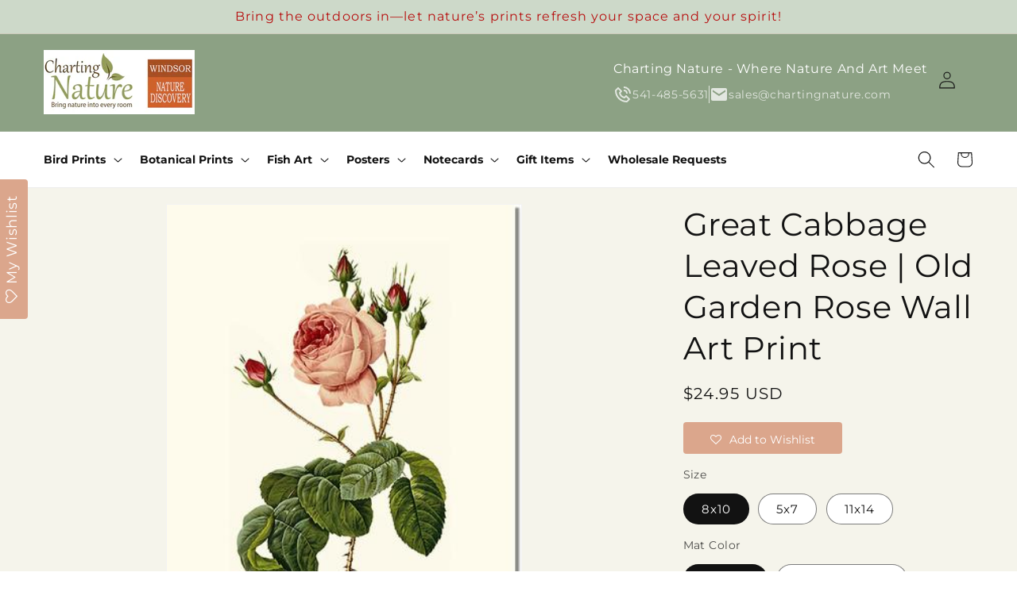

--- FILE ---
content_type: text/html; charset=utf-8
request_url: https://www.chartingnature.com/products/rose-print-great-cabbage-leaved-rose-7712
body_size: 49265
content:
<!doctype html>
<html class="js" lang="en">
  <head>
    <meta charset="utf-8">
    <meta http-equiv="X-UA-Compatible" content="IE=edge">
    <meta name="viewport" content="width=device-width,initial-scale=1">
    <meta name="theme-color" content="">
    <link rel="canonical" href="https://www.chartingnature.com/products/rose-print-great-cabbage-leaved-rose-7712"><link rel="icon" type="image/png" href="//www.chartingnature.com/cdn/shop/files/cnleaf_72811b5b-8ead-4467-9d43-2ccc78b42b83.jpg?crop=center&height=32&v=1751266637&width=32"><link rel="preconnect" href="https://fonts.shopifycdn.com" crossorigin><title>
      Great Cabbage Leaved Rose: Vintage Botanical Rose Wall Art Prints
 &ndash; Charting Nature</title>

    
      <meta name="description" content="Discover the elegance of vintage Heirloom Rose Prints. Great Cabbage Leaved Rose is taken from our collection of restored chromolithograph illustrations from Belgian and French botanical art publications (1868-1923). These prints was cherished by botanical art collectors and avid gardeners. They make perfect vintage">
    

    

<meta property="og:site_name" content="Charting Nature">
<meta property="og:url" content="https://www.chartingnature.com/products/rose-print-great-cabbage-leaved-rose-7712">
<meta property="og:title" content="Great Cabbage Leaved Rose: Vintage Botanical Rose Wall Art Prints">
<meta property="og:type" content="product">
<meta property="og:description" content="Discover the elegance of vintage Heirloom Rose Prints. Great Cabbage Leaved Rose is taken from our collection of restored chromolithograph illustrations from Belgian and French botanical art publications (1868-1923). These prints was cherished by botanical art collectors and avid gardeners. They make perfect vintage"><meta property="og:image" content="http://www.chartingnature.com/cdn/shop/products/7712-Great-Cabbage-Leaved-Rose.jpg?v=1535213106">
  <meta property="og:image:secure_url" content="https://www.chartingnature.com/cdn/shop/products/7712-Great-Cabbage-Leaved-Rose.jpg?v=1535213106">
  <meta property="og:image:width" content="351">
  <meta property="og:image:height" content="431"><meta property="og:price:amount" content="14.95">
  <meta property="og:price:currency" content="USD"><meta name="twitter:card" content="summary_large_image">
<meta name="twitter:title" content="Great Cabbage Leaved Rose: Vintage Botanical Rose Wall Art Prints">
<meta name="twitter:description" content="Discover the elegance of vintage Heirloom Rose Prints. Great Cabbage Leaved Rose is taken from our collection of restored chromolithograph illustrations from Belgian and French botanical art publications (1868-1923). These prints was cherished by botanical art collectors and avid gardeners. They make perfect vintage">


    <script src="//www.chartingnature.com/cdn/shop/t/28/assets/constants.js?v=132983761750457495441759007324" defer="defer"></script>
    <script src="//www.chartingnature.com/cdn/shop/t/28/assets/pubsub.js?v=25310214064522200911759007324" defer="defer"></script>
    <script src="//www.chartingnature.com/cdn/shop/t/28/assets/global.js?v=184345515105158409801759007324" defer="defer"></script>
    <script src="//www.chartingnature.com/cdn/shop/t/28/assets/details-disclosure.js?v=13653116266235556501759007324" defer="defer"></script>
    <script src="//www.chartingnature.com/cdn/shop/t/28/assets/details-modal.js?v=25581673532751508451759007324" defer="defer"></script>
    <script src="//www.chartingnature.com/cdn/shop/t/28/assets/search-form.js?v=133129549252120666541759007324" defer="defer"></script><script src="//www.chartingnature.com/cdn/shop/t/28/assets/animations.js?v=88693664871331136111759007324" defer="defer"></script><script>window.performance && window.performance.mark && window.performance.mark('shopify.content_for_header.start');</script><meta name="google-site-verification" content="T_BAQwfHu-S-ArTploBVMerNbQSqwg60jveGND8ZbqE">
<meta id="shopify-digital-wallet" name="shopify-digital-wallet" content="/5842698358/digital_wallets/dialog">
<meta name="shopify-checkout-api-token" content="e8d51d42cea5a755b8d44aa38d6b4d55">
<meta id="in-context-paypal-metadata" data-shop-id="5842698358" data-venmo-supported="false" data-environment="production" data-locale="en_US" data-paypal-v4="true" data-currency="USD">
<link rel="alternate" type="application/json+oembed" href="https://www.chartingnature.com/products/rose-print-great-cabbage-leaved-rose-7712.oembed">
<script async="async" src="/checkouts/internal/preloads.js?locale=en-US"></script>
<link rel="preconnect" href="https://shop.app" crossorigin="anonymous">
<script async="async" src="https://shop.app/checkouts/internal/preloads.js?locale=en-US&shop_id=5842698358" crossorigin="anonymous"></script>
<script id="apple-pay-shop-capabilities" type="application/json">{"shopId":5842698358,"countryCode":"US","currencyCode":"USD","merchantCapabilities":["supports3DS"],"merchantId":"gid:\/\/shopify\/Shop\/5842698358","merchantName":"Charting Nature","requiredBillingContactFields":["postalAddress","email"],"requiredShippingContactFields":["postalAddress","email"],"shippingType":"shipping","supportedNetworks":["visa","masterCard","amex","discover","elo","jcb"],"total":{"type":"pending","label":"Charting Nature","amount":"1.00"},"shopifyPaymentsEnabled":true,"supportsSubscriptions":true}</script>
<script id="shopify-features" type="application/json">{"accessToken":"e8d51d42cea5a755b8d44aa38d6b4d55","betas":["rich-media-storefront-analytics"],"domain":"www.chartingnature.com","predictiveSearch":true,"shopId":5842698358,"locale":"en"}</script>
<script>var Shopify = Shopify || {};
Shopify.shop = "charting-nature.myshopify.com";
Shopify.locale = "en";
Shopify.currency = {"active":"USD","rate":"1.0"};
Shopify.country = "US";
Shopify.theme = {"name":"Dawn Theme","id":155585708252,"schema_name":"Dawn","schema_version":"15.3.0","theme_store_id":null,"role":"main"};
Shopify.theme.handle = "null";
Shopify.theme.style = {"id":null,"handle":null};
Shopify.cdnHost = "www.chartingnature.com/cdn";
Shopify.routes = Shopify.routes || {};
Shopify.routes.root = "/";</script>
<script type="module">!function(o){(o.Shopify=o.Shopify||{}).modules=!0}(window);</script>
<script>!function(o){function n(){var o=[];function n(){o.push(Array.prototype.slice.apply(arguments))}return n.q=o,n}var t=o.Shopify=o.Shopify||{};t.loadFeatures=n(),t.autoloadFeatures=n()}(window);</script>
<script>
  window.ShopifyPay = window.ShopifyPay || {};
  window.ShopifyPay.apiHost = "shop.app\/pay";
  window.ShopifyPay.redirectState = null;
</script>
<script id="shop-js-analytics" type="application/json">{"pageType":"product"}</script>
<script defer="defer" async type="module" src="//www.chartingnature.com/cdn/shopifycloud/shop-js/modules/v2/client.init-shop-cart-sync_C5BV16lS.en.esm.js"></script>
<script defer="defer" async type="module" src="//www.chartingnature.com/cdn/shopifycloud/shop-js/modules/v2/chunk.common_CygWptCX.esm.js"></script>
<script type="module">
  await import("//www.chartingnature.com/cdn/shopifycloud/shop-js/modules/v2/client.init-shop-cart-sync_C5BV16lS.en.esm.js");
await import("//www.chartingnature.com/cdn/shopifycloud/shop-js/modules/v2/chunk.common_CygWptCX.esm.js");

  window.Shopify.SignInWithShop?.initShopCartSync?.({"fedCMEnabled":true,"windoidEnabled":true});

</script>
<script defer="defer" async type="module" src="//www.chartingnature.com/cdn/shopifycloud/shop-js/modules/v2/client.payment-terms_CZxnsJam.en.esm.js"></script>
<script defer="defer" async type="module" src="//www.chartingnature.com/cdn/shopifycloud/shop-js/modules/v2/chunk.common_CygWptCX.esm.js"></script>
<script defer="defer" async type="module" src="//www.chartingnature.com/cdn/shopifycloud/shop-js/modules/v2/chunk.modal_D71HUcav.esm.js"></script>
<script type="module">
  await import("//www.chartingnature.com/cdn/shopifycloud/shop-js/modules/v2/client.payment-terms_CZxnsJam.en.esm.js");
await import("//www.chartingnature.com/cdn/shopifycloud/shop-js/modules/v2/chunk.common_CygWptCX.esm.js");
await import("//www.chartingnature.com/cdn/shopifycloud/shop-js/modules/v2/chunk.modal_D71HUcav.esm.js");

  
</script>
<script>
  window.Shopify = window.Shopify || {};
  if (!window.Shopify.featureAssets) window.Shopify.featureAssets = {};
  window.Shopify.featureAssets['shop-js'] = {"shop-cart-sync":["modules/v2/client.shop-cart-sync_ZFArdW7E.en.esm.js","modules/v2/chunk.common_CygWptCX.esm.js"],"init-fed-cm":["modules/v2/client.init-fed-cm_CmiC4vf6.en.esm.js","modules/v2/chunk.common_CygWptCX.esm.js"],"shop-button":["modules/v2/client.shop-button_tlx5R9nI.en.esm.js","modules/v2/chunk.common_CygWptCX.esm.js"],"shop-cash-offers":["modules/v2/client.shop-cash-offers_DOA2yAJr.en.esm.js","modules/v2/chunk.common_CygWptCX.esm.js","modules/v2/chunk.modal_D71HUcav.esm.js"],"init-windoid":["modules/v2/client.init-windoid_sURxWdc1.en.esm.js","modules/v2/chunk.common_CygWptCX.esm.js"],"shop-toast-manager":["modules/v2/client.shop-toast-manager_ClPi3nE9.en.esm.js","modules/v2/chunk.common_CygWptCX.esm.js"],"init-shop-email-lookup-coordinator":["modules/v2/client.init-shop-email-lookup-coordinator_B8hsDcYM.en.esm.js","modules/v2/chunk.common_CygWptCX.esm.js"],"init-shop-cart-sync":["modules/v2/client.init-shop-cart-sync_C5BV16lS.en.esm.js","modules/v2/chunk.common_CygWptCX.esm.js"],"avatar":["modules/v2/client.avatar_BTnouDA3.en.esm.js"],"pay-button":["modules/v2/client.pay-button_FdsNuTd3.en.esm.js","modules/v2/chunk.common_CygWptCX.esm.js"],"init-customer-accounts":["modules/v2/client.init-customer-accounts_DxDtT_ad.en.esm.js","modules/v2/client.shop-login-button_C5VAVYt1.en.esm.js","modules/v2/chunk.common_CygWptCX.esm.js","modules/v2/chunk.modal_D71HUcav.esm.js"],"init-shop-for-new-customer-accounts":["modules/v2/client.init-shop-for-new-customer-accounts_ChsxoAhi.en.esm.js","modules/v2/client.shop-login-button_C5VAVYt1.en.esm.js","modules/v2/chunk.common_CygWptCX.esm.js","modules/v2/chunk.modal_D71HUcav.esm.js"],"shop-login-button":["modules/v2/client.shop-login-button_C5VAVYt1.en.esm.js","modules/v2/chunk.common_CygWptCX.esm.js","modules/v2/chunk.modal_D71HUcav.esm.js"],"init-customer-accounts-sign-up":["modules/v2/client.init-customer-accounts-sign-up_CPSyQ0Tj.en.esm.js","modules/v2/client.shop-login-button_C5VAVYt1.en.esm.js","modules/v2/chunk.common_CygWptCX.esm.js","modules/v2/chunk.modal_D71HUcav.esm.js"],"shop-follow-button":["modules/v2/client.shop-follow-button_Cva4Ekp9.en.esm.js","modules/v2/chunk.common_CygWptCX.esm.js","modules/v2/chunk.modal_D71HUcav.esm.js"],"checkout-modal":["modules/v2/client.checkout-modal_BPM8l0SH.en.esm.js","modules/v2/chunk.common_CygWptCX.esm.js","modules/v2/chunk.modal_D71HUcav.esm.js"],"lead-capture":["modules/v2/client.lead-capture_Bi8yE_yS.en.esm.js","modules/v2/chunk.common_CygWptCX.esm.js","modules/v2/chunk.modal_D71HUcav.esm.js"],"shop-login":["modules/v2/client.shop-login_D6lNrXab.en.esm.js","modules/v2/chunk.common_CygWptCX.esm.js","modules/v2/chunk.modal_D71HUcav.esm.js"],"payment-terms":["modules/v2/client.payment-terms_CZxnsJam.en.esm.js","modules/v2/chunk.common_CygWptCX.esm.js","modules/v2/chunk.modal_D71HUcav.esm.js"]};
</script>
<script>(function() {
  var isLoaded = false;
  function asyncLoad() {
    if (isLoaded) return;
    isLoaded = true;
    var urls = ["https:\/\/assets.smartwishlist.webmarked.net\/static\/v6\/smartwishlist2.js?shop=charting-nature.myshopify.com","https:\/\/hidepaypal2-static.inscoder.com\/st-hidepaypal-product-on.min.js?shop=charting-nature.myshopify.com","https:\/\/hidepaypal2-static.inscoder.com\/st-hidepaypal-cart-on.min.js?shop=charting-nature.myshopify.com","https:\/\/hidepaypal2-static.inscoder.com\/st-hidepaypal-checkout-on.min.js?shop=charting-nature.myshopify.com","https:\/\/cdn.judge.me\/checkout_comment.js?shop=charting-nature.myshopify.com","https:\/\/cdn.kilatechapps.com\/media\/ipcountryredirect\/5842698358.min.js?shop=charting-nature.myshopify.com","https:\/\/instafeed.nfcube.com\/cdn\/6fdb265bf1dd33ebe7af4adb3ac5fb95.js?shop=charting-nature.myshopify.com","https:\/\/public.zoorix.com\/sdk.min.js?shop=charting-nature.myshopify.com","\/\/cdn.shopify.com\/proxy\/12bf4b7442b08702fb4a24a0008c99f4caccabf05281f8fa8969c9a1fd7fb2c1\/static.cdn.printful.com\/static\/js\/external\/shopify-product-customizer.js?v=0.28\u0026shop=charting-nature.myshopify.com\u0026sp-cache-control=cHVibGljLCBtYXgtYWdlPTkwMA","https:\/\/ecommerce-editor-connector.live.gelato.tech\/ecommerce-editor\/v1\/shopify.esm.js?c=a9cc4eb3-f173-4114-b89a-92cd08d2b0f1\u0026s=1e572b41-2d81-4a57-b6aa-568fb0a3516c\u0026shop=charting-nature.myshopify.com","\/\/cdn.shopify.com\/proxy\/5fe522974178e33ebc4a0c37ee11aa31db6b1914081a98698a2318187bfefcd7\/api.goaffpro.com\/loader.js?shop=charting-nature.myshopify.com\u0026sp-cache-control=cHVibGljLCBtYXgtYWdlPTkwMA","\/\/cool-image-magnifier.product-image-zoom.com\/js\/core\/main.min.js?timestamp=1764551246\u0026shop=charting-nature.myshopify.com"];
    for (var i = 0; i < urls.length; i++) {
      var s = document.createElement('script');
      s.type = 'text/javascript';
      s.async = true;
      s.src = urls[i];
      var x = document.getElementsByTagName('script')[0];
      x.parentNode.insertBefore(s, x);
    }
  };
  if(window.attachEvent) {
    window.attachEvent('onload', asyncLoad);
  } else {
    window.addEventListener('load', asyncLoad, false);
  }
})();</script>
<script id="__st">var __st={"a":5842698358,"offset":-28800,"reqid":"8085fc2a-ae48-4b19-b4d5-d96956048cc0-1768674954","pageurl":"www.chartingnature.com\/products\/rose-print-great-cabbage-leaved-rose-7712","u":"c296b2e92b39","p":"product","rtyp":"product","rid":2036934115446};</script>
<script>window.ShopifyPaypalV4VisibilityTracking = true;</script>
<script id="captcha-bootstrap">!function(){'use strict';const t='contact',e='account',n='new_comment',o=[[t,t],['blogs',n],['comments',n],[t,'customer']],c=[[e,'customer_login'],[e,'guest_login'],[e,'recover_customer_password'],[e,'create_customer']],r=t=>t.map((([t,e])=>`form[action*='/${t}']:not([data-nocaptcha='true']) input[name='form_type'][value='${e}']`)).join(','),a=t=>()=>t?[...document.querySelectorAll(t)].map((t=>t.form)):[];function s(){const t=[...o],e=r(t);return a(e)}const i='password',u='form_key',d=['recaptcha-v3-token','g-recaptcha-response','h-captcha-response',i],f=()=>{try{return window.sessionStorage}catch{return}},m='__shopify_v',_=t=>t.elements[u];function p(t,e,n=!1){try{const o=window.sessionStorage,c=JSON.parse(o.getItem(e)),{data:r}=function(t){const{data:e,action:n}=t;return t[m]||n?{data:e,action:n}:{data:t,action:n}}(c);for(const[e,n]of Object.entries(r))t.elements[e]&&(t.elements[e].value=n);n&&o.removeItem(e)}catch(o){console.error('form repopulation failed',{error:o})}}const l='form_type',E='cptcha';function T(t){t.dataset[E]=!0}const w=window,h=w.document,L='Shopify',v='ce_forms',y='captcha';let A=!1;((t,e)=>{const n=(g='f06e6c50-85a8-45c8-87d0-21a2b65856fe',I='https://cdn.shopify.com/shopifycloud/storefront-forms-hcaptcha/ce_storefront_forms_captcha_hcaptcha.v1.5.2.iife.js',D={infoText:'Protected by hCaptcha',privacyText:'Privacy',termsText:'Terms'},(t,e,n)=>{const o=w[L][v],c=o.bindForm;if(c)return c(t,g,e,D).then(n);var r;o.q.push([[t,g,e,D],n]),r=I,A||(h.body.append(Object.assign(h.createElement('script'),{id:'captcha-provider',async:!0,src:r})),A=!0)});var g,I,D;w[L]=w[L]||{},w[L][v]=w[L][v]||{},w[L][v].q=[],w[L][y]=w[L][y]||{},w[L][y].protect=function(t,e){n(t,void 0,e),T(t)},Object.freeze(w[L][y]),function(t,e,n,w,h,L){const[v,y,A,g]=function(t,e,n){const i=e?o:[],u=t?c:[],d=[...i,...u],f=r(d),m=r(i),_=r(d.filter((([t,e])=>n.includes(e))));return[a(f),a(m),a(_),s()]}(w,h,L),I=t=>{const e=t.target;return e instanceof HTMLFormElement?e:e&&e.form},D=t=>v().includes(t);t.addEventListener('submit',(t=>{const e=I(t);if(!e)return;const n=D(e)&&!e.dataset.hcaptchaBound&&!e.dataset.recaptchaBound,o=_(e),c=g().includes(e)&&(!o||!o.value);(n||c)&&t.preventDefault(),c&&!n&&(function(t){try{if(!f())return;!function(t){const e=f();if(!e)return;const n=_(t);if(!n)return;const o=n.value;o&&e.removeItem(o)}(t);const e=Array.from(Array(32),(()=>Math.random().toString(36)[2])).join('');!function(t,e){_(t)||t.append(Object.assign(document.createElement('input'),{type:'hidden',name:u})),t.elements[u].value=e}(t,e),function(t,e){const n=f();if(!n)return;const o=[...t.querySelectorAll(`input[type='${i}']`)].map((({name:t})=>t)),c=[...d,...o],r={};for(const[a,s]of new FormData(t).entries())c.includes(a)||(r[a]=s);n.setItem(e,JSON.stringify({[m]:1,action:t.action,data:r}))}(t,e)}catch(e){console.error('failed to persist form',e)}}(e),e.submit())}));const S=(t,e)=>{t&&!t.dataset[E]&&(n(t,e.some((e=>e===t))),T(t))};for(const o of['focusin','change'])t.addEventListener(o,(t=>{const e=I(t);D(e)&&S(e,y())}));const B=e.get('form_key'),M=e.get(l),P=B&&M;t.addEventListener('DOMContentLoaded',(()=>{const t=y();if(P)for(const e of t)e.elements[l].value===M&&p(e,B);[...new Set([...A(),...v().filter((t=>'true'===t.dataset.shopifyCaptcha))])].forEach((e=>S(e,t)))}))}(h,new URLSearchParams(w.location.search),n,t,e,['guest_login'])})(!1,!0)}();</script>
<script integrity="sha256-4kQ18oKyAcykRKYeNunJcIwy7WH5gtpwJnB7kiuLZ1E=" data-source-attribution="shopify.loadfeatures" defer="defer" src="//www.chartingnature.com/cdn/shopifycloud/storefront/assets/storefront/load_feature-a0a9edcb.js" crossorigin="anonymous"></script>
<script crossorigin="anonymous" defer="defer" src="//www.chartingnature.com/cdn/shopifycloud/storefront/assets/shopify_pay/storefront-65b4c6d7.js?v=20250812"></script>
<script data-source-attribution="shopify.dynamic_checkout.dynamic.init">var Shopify=Shopify||{};Shopify.PaymentButton=Shopify.PaymentButton||{isStorefrontPortableWallets:!0,init:function(){window.Shopify.PaymentButton.init=function(){};var t=document.createElement("script");t.src="https://www.chartingnature.com/cdn/shopifycloud/portable-wallets/latest/portable-wallets.en.js",t.type="module",document.head.appendChild(t)}};
</script>
<script data-source-attribution="shopify.dynamic_checkout.buyer_consent">
  function portableWalletsHideBuyerConsent(e){var t=document.getElementById("shopify-buyer-consent"),n=document.getElementById("shopify-subscription-policy-button");t&&n&&(t.classList.add("hidden"),t.setAttribute("aria-hidden","true"),n.removeEventListener("click",e))}function portableWalletsShowBuyerConsent(e){var t=document.getElementById("shopify-buyer-consent"),n=document.getElementById("shopify-subscription-policy-button");t&&n&&(t.classList.remove("hidden"),t.removeAttribute("aria-hidden"),n.addEventListener("click",e))}window.Shopify?.PaymentButton&&(window.Shopify.PaymentButton.hideBuyerConsent=portableWalletsHideBuyerConsent,window.Shopify.PaymentButton.showBuyerConsent=portableWalletsShowBuyerConsent);
</script>
<script data-source-attribution="shopify.dynamic_checkout.cart.bootstrap">document.addEventListener("DOMContentLoaded",(function(){function t(){return document.querySelector("shopify-accelerated-checkout-cart, shopify-accelerated-checkout")}if(t())Shopify.PaymentButton.init();else{new MutationObserver((function(e,n){t()&&(Shopify.PaymentButton.init(),n.disconnect())})).observe(document.body,{childList:!0,subtree:!0})}}));
</script>
<link id="shopify-accelerated-checkout-styles" rel="stylesheet" media="screen" href="https://www.chartingnature.com/cdn/shopifycloud/portable-wallets/latest/accelerated-checkout-backwards-compat.css" crossorigin="anonymous">
<style id="shopify-accelerated-checkout-cart">
        #shopify-buyer-consent {
  margin-top: 1em;
  display: inline-block;
  width: 100%;
}

#shopify-buyer-consent.hidden {
  display: none;
}

#shopify-subscription-policy-button {
  background: none;
  border: none;
  padding: 0;
  text-decoration: underline;
  font-size: inherit;
  cursor: pointer;
}

#shopify-subscription-policy-button::before {
  box-shadow: none;
}

      </style>
<script id="sections-script" data-sections="header" defer="defer" src="//www.chartingnature.com/cdn/shop/t/28/compiled_assets/scripts.js?v=13657"></script>
<script>window.performance && window.performance.mark && window.performance.mark('shopify.content_for_header.end');</script>


    <style data-shopify>
      @font-face {
  font-family: Montserrat;
  font-weight: 400;
  font-style: normal;
  font-display: swap;
  src: url("//www.chartingnature.com/cdn/fonts/montserrat/montserrat_n4.81949fa0ac9fd2021e16436151e8eaa539321637.woff2") format("woff2"),
       url("//www.chartingnature.com/cdn/fonts/montserrat/montserrat_n4.a6c632ca7b62da89c3594789ba828388aac693fe.woff") format("woff");
}

      @font-face {
  font-family: Montserrat;
  font-weight: 700;
  font-style: normal;
  font-display: swap;
  src: url("//www.chartingnature.com/cdn/fonts/montserrat/montserrat_n7.3c434e22befd5c18a6b4afadb1e3d77c128c7939.woff2") format("woff2"),
       url("//www.chartingnature.com/cdn/fonts/montserrat/montserrat_n7.5d9fa6e2cae713c8fb539a9876489d86207fe957.woff") format("woff");
}

      @font-face {
  font-family: Montserrat;
  font-weight: 400;
  font-style: italic;
  font-display: swap;
  src: url("//www.chartingnature.com/cdn/fonts/montserrat/montserrat_i4.5a4ea298b4789e064f62a29aafc18d41f09ae59b.woff2") format("woff2"),
       url("//www.chartingnature.com/cdn/fonts/montserrat/montserrat_i4.072b5869c5e0ed5b9d2021e4c2af132e16681ad2.woff") format("woff");
}

      @font-face {
  font-family: Montserrat;
  font-weight: 700;
  font-style: italic;
  font-display: swap;
  src: url("//www.chartingnature.com/cdn/fonts/montserrat/montserrat_i7.a0d4a463df4f146567d871890ffb3c80408e7732.woff2") format("woff2"),
       url("//www.chartingnature.com/cdn/fonts/montserrat/montserrat_i7.f6ec9f2a0681acc6f8152c40921d2a4d2e1a2c78.woff") format("woff");
}

      @font-face {
  font-family: Montserrat;
  font-weight: 400;
  font-style: normal;
  font-display: swap;
  src: url("//www.chartingnature.com/cdn/fonts/montserrat/montserrat_n4.81949fa0ac9fd2021e16436151e8eaa539321637.woff2") format("woff2"),
       url("//www.chartingnature.com/cdn/fonts/montserrat/montserrat_n4.a6c632ca7b62da89c3594789ba828388aac693fe.woff") format("woff");
}


      
        :root,
        .color-scheme-1 {
          --color-background: 255,255,255;
        
          --gradient-background: #ffffff;
        

        

        --color-foreground: 18,18,18;
        --color-background-contrast: 191,191,191;
        --color-shadow: 18,18,18;
        --color-button: 18,18,18;
        --color-button-text: 255,255,255;
        --color-secondary-button: 255,255,255;
        --color-secondary-button-text: 18,18,18;
        --color-link: 18,18,18;
        --color-badge-foreground: 18,18,18;
        --color-badge-background: 255,255,255;
        --color-badge-border: 18,18,18;
        --payment-terms-background-color: rgb(255 255 255);
      }
      
        
        .color-scheme-2 {
          --color-background: 243,243,243;
        
          --gradient-background: #f3f3f3;
        

        

        --color-foreground: 18,18,18;
        --color-background-contrast: 179,179,179;
        --color-shadow: 18,18,18;
        --color-button: 18,18,18;
        --color-button-text: 243,243,243;
        --color-secondary-button: 243,243,243;
        --color-secondary-button-text: 18,18,18;
        --color-link: 18,18,18;
        --color-badge-foreground: 18,18,18;
        --color-badge-background: 243,243,243;
        --color-badge-border: 18,18,18;
        --payment-terms-background-color: rgb(243 243 243);
      }
      
        
        .color-scheme-3 {
          --color-background: 36,40,51;
        
          --gradient-background: #242833;
        

        

        --color-foreground: 255,255,255;
        --color-background-contrast: 47,52,66;
        --color-shadow: 18,18,18;
        --color-button: 255,255,255;
        --color-button-text: 0,0,0;
        --color-secondary-button: 36,40,51;
        --color-secondary-button-text: 255,255,255;
        --color-link: 255,255,255;
        --color-badge-foreground: 255,255,255;
        --color-badge-background: 36,40,51;
        --color-badge-border: 255,255,255;
        --payment-terms-background-color: rgb(36 40 51);
      }
      
        
        .color-scheme-4 {
          --color-background: 18,18,18;
        
          --gradient-background: #121212;
        

        

        --color-foreground: 255,255,255;
        --color-background-contrast: 146,146,146;
        --color-shadow: 18,18,18;
        --color-button: 255,255,255;
        --color-button-text: 18,18,18;
        --color-secondary-button: 18,18,18;
        --color-secondary-button-text: 255,255,255;
        --color-link: 255,255,255;
        --color-badge-foreground: 255,255,255;
        --color-badge-background: 18,18,18;
        --color-badge-border: 255,255,255;
        --payment-terms-background-color: rgb(18 18 18);
      }
      
        
        .color-scheme-5 {
          --color-background: 51,79,180;
        
          --gradient-background: #334fb4;
        

        

        --color-foreground: 255,255,255;
        --color-background-contrast: 23,35,81;
        --color-shadow: 18,18,18;
        --color-button: 255,255,255;
        --color-button-text: 51,79,180;
        --color-secondary-button: 51,79,180;
        --color-secondary-button-text: 255,255,255;
        --color-link: 255,255,255;
        --color-badge-foreground: 255,255,255;
        --color-badge-background: 51,79,180;
        --color-badge-border: 255,255,255;
        --payment-terms-background-color: rgb(51 79 180);
      }
      
        
        .color-scheme-dfd16621-9d67-4b6f-870b-e774cb4d0ea2 {
          --color-background: 140,161,132;
        
          --gradient-background: #8ca184;
        

        

        --color-foreground: 255,255,255;
        --color-background-contrast: 78,94,72;
        --color-shadow: 18,18,18;
        --color-button: 18,18,18;
        --color-button-text: 255,255,255;
        --color-secondary-button: 140,161,132;
        --color-secondary-button-text: 18,18,18;
        --color-link: 18,18,18;
        --color-badge-foreground: 255,255,255;
        --color-badge-background: 140,161,132;
        --color-badge-border: 255,255,255;
        --payment-terms-background-color: rgb(140 161 132);
      }
      
        
        .color-scheme-1298c199-7ec7-4110-a353-339c0332a783 {
          --color-background: 205,217,201;
        
          --gradient-background: #cdd9c9;
        

        

        --color-foreground: 18,18,18;
        --color-background-contrast: 136,164,126;
        --color-shadow: 18,18,18;
        --color-button: 18,18,18;
        --color-button-text: 255,255,255;
        --color-secondary-button: 205,217,201;
        --color-secondary-button-text: 18,18,18;
        --color-link: 18,18,18;
        --color-badge-foreground: 18,18,18;
        --color-badge-background: 205,217,201;
        --color-badge-border: 18,18,18;
        --payment-terms-background-color: rgb(205 217 201);
      }
      
        
        .color-scheme-b2c8faaa-ffb6-4fff-aab2-0ce9c708c602 {
          --color-background: 255,255,255;
        
          --gradient-background: #ffffff;
        

        

        --color-foreground: 18,18,18;
        --color-background-contrast: 191,191,191;
        --color-shadow: 18,18,18;
        --color-button: 18,18,18;
        --color-button-text: 255,255,255;
        --color-secondary-button: 255,255,255;
        --color-secondary-button-text: 18,18,18;
        --color-link: 18,18,18;
        --color-badge-foreground: 18,18,18;
        --color-badge-background: 255,255,255;
        --color-badge-border: 18,18,18;
        --payment-terms-background-color: rgb(255 255 255);
      }
      
        
        .color-scheme-05bb7fe4-1861-4fd3-b7bd-a8a5c4605b15 {
          --color-background: 219,219,219;
        
          --gradient-background: #dbdbdb;
        

        

        --color-foreground: 18,18,18;
        --color-background-contrast: 155,155,155;
        --color-shadow: 18,18,18;
        --color-button: 18,18,18;
        --color-button-text: 255,255,255;
        --color-secondary-button: 219,219,219;
        --color-secondary-button-text: 18,18,18;
        --color-link: 18,18,18;
        --color-badge-foreground: 18,18,18;
        --color-badge-background: 219,219,219;
        --color-badge-border: 18,18,18;
        --payment-terms-background-color: rgb(219 219 219);
      }
      
        
        .color-scheme-3d9033dc-104c-4ef5-b39a-8919b9a5d50f {
          --color-background: 205,217,201;
        
          --gradient-background: #cdd9c9;
        

        

        --color-foreground: 183,14,14;
        --color-background-contrast: 136,164,126;
        --color-shadow: 18,18,18;
        --color-button: 255,255,255;
        --color-button-text: 255,255,255;
        --color-secondary-button: 205,217,201;
        --color-secondary-button-text: 18,18,18;
        --color-link: 18,18,18;
        --color-badge-foreground: 183,14,14;
        --color-badge-background: 205,217,201;
        --color-badge-border: 183,14,14;
        --payment-terms-background-color: rgb(205 217 201);
      }
      

      body, .color-scheme-1, .color-scheme-2, .color-scheme-3, .color-scheme-4, .color-scheme-5, .color-scheme-dfd16621-9d67-4b6f-870b-e774cb4d0ea2, .color-scheme-1298c199-7ec7-4110-a353-339c0332a783, .color-scheme-b2c8faaa-ffb6-4fff-aab2-0ce9c708c602, .color-scheme-05bb7fe4-1861-4fd3-b7bd-a8a5c4605b15, .color-scheme-3d9033dc-104c-4ef5-b39a-8919b9a5d50f {
        color: rgba(var(--color-foreground), 0.75);
        background-color: rgb(var(--color-background));
      }

      :root {
        --font-body-family: Montserrat, sans-serif;
        --font-body-style: normal;
        --font-body-weight: 400;
        --font-body-weight-bold: 700;

        --font-heading-family: Montserrat, sans-serif;
        --font-heading-style: normal;
        --font-heading-weight: 400;

        --font-body-scale: 1.1;
        --font-heading-scale: 0.9090909090909091;

        --media-padding: px;
        --media-border-opacity: 0.05;
        --media-border-width: 1px;
        --media-radius: 0px;
        --media-shadow-opacity: 0.0;
        --media-shadow-horizontal-offset: 0px;
        --media-shadow-vertical-offset: 4px;
        --media-shadow-blur-radius: 5px;
        --media-shadow-visible: 0;

        --page-width: 120rem;
        --page-width-margin: 0rem;

        --product-card-image-padding: 0.0rem;
        --product-card-corner-radius: 0.0rem;
        --product-card-text-alignment: left;
        --product-card-border-width: 0.0rem;
        --product-card-border-opacity: 0.1;
        --product-card-shadow-opacity: 0.0;
        --product-card-shadow-visible: 0;
        --product-card-shadow-horizontal-offset: 0.0rem;
        --product-card-shadow-vertical-offset: 0.4rem;
        --product-card-shadow-blur-radius: 0.5rem;

        --collection-card-image-padding: 0.0rem;
        --collection-card-corner-radius: 0.0rem;
        --collection-card-text-alignment: left;
        --collection-card-border-width: 0.0rem;
        --collection-card-border-opacity: 0.1;
        --collection-card-shadow-opacity: 0.0;
        --collection-card-shadow-visible: 0;
        --collection-card-shadow-horizontal-offset: 0.0rem;
        --collection-card-shadow-vertical-offset: 0.4rem;
        --collection-card-shadow-blur-radius: 0.5rem;

        --blog-card-image-padding: 0.0rem;
        --blog-card-corner-radius: 0.0rem;
        --blog-card-text-alignment: left;
        --blog-card-border-width: 0.0rem;
        --blog-card-border-opacity: 0.1;
        --blog-card-shadow-opacity: 0.0;
        --blog-card-shadow-visible: 0;
        --blog-card-shadow-horizontal-offset: 0.0rem;
        --blog-card-shadow-vertical-offset: 0.4rem;
        --blog-card-shadow-blur-radius: 0.5rem;

        --badge-corner-radius: 4.0rem;

        --popup-border-width: 1px;
        --popup-border-opacity: 0.1;
        --popup-corner-radius: 0px;
        --popup-shadow-opacity: 0.05;
        --popup-shadow-horizontal-offset: 0px;
        --popup-shadow-vertical-offset: 4px;
        --popup-shadow-blur-radius: 5px;

        --drawer-border-width: 1px;
        --drawer-border-opacity: 0.1;
        --drawer-shadow-opacity: 0.0;
        --drawer-shadow-horizontal-offset: 0px;
        --drawer-shadow-vertical-offset: 4px;
        --drawer-shadow-blur-radius: 5px;

        --spacing-sections-desktop: 0px;
        --spacing-sections-mobile: 0px;

        --grid-desktop-vertical-spacing: 8px;
        --grid-desktop-horizontal-spacing: 8px;
        --grid-mobile-vertical-spacing: 4px;
        --grid-mobile-horizontal-spacing: 4px;

        --text-boxes-border-opacity: 0.1;
        --text-boxes-border-width: 0px;
        --text-boxes-radius: 0px;
        --text-boxes-shadow-opacity: 0.0;
        --text-boxes-shadow-visible: 0;
        --text-boxes-shadow-horizontal-offset: 0px;
        --text-boxes-shadow-vertical-offset: 4px;
        --text-boxes-shadow-blur-radius: 5px;

        --buttons-radius: 0px;
        --buttons-radius-outset: 0px;
        --buttons-border-width: 1px;
        --buttons-border-opacity: 1.0;
        --buttons-shadow-opacity: 0.0;
        --buttons-shadow-visible: 0;
        --buttons-shadow-horizontal-offset: 0px;
        --buttons-shadow-vertical-offset: 4px;
        --buttons-shadow-blur-radius: 5px;
        --buttons-border-offset: 0px;

        --inputs-radius: 0px;
        --inputs-border-width: 1px;
        --inputs-border-opacity: 0.55;
        --inputs-shadow-opacity: 0.0;
        --inputs-shadow-horizontal-offset: 0px;
        --inputs-margin-offset: 0px;
        --inputs-shadow-vertical-offset: 4px;
        --inputs-shadow-blur-radius: 5px;
        --inputs-radius-outset: 0px;

        --variant-pills-radius: 40px;
        --variant-pills-border-width: 1px;
        --variant-pills-border-opacity: 0.55;
        --variant-pills-shadow-opacity: 0.0;
        --variant-pills-shadow-horizontal-offset: 0px;
        --variant-pills-shadow-vertical-offset: 4px;
        --variant-pills-shadow-blur-radius: 5px;
      }

      *,
      *::before,
      *::after {
        box-sizing: inherit;
      }

      html {
        box-sizing: border-box;
        font-size: calc(var(--font-body-scale) * 62.5%);
        height: 100%;
      }

      body {
        display: grid;
        grid-template-rows: auto auto 1fr auto;
        grid-template-columns: 100%;
        min-height: 100%;
        margin: 0;
        font-size: 1.5rem;
        letter-spacing: 0.06rem;
        line-height: calc(1 + 0.8 / var(--font-body-scale));
        font-family: var(--font-body-family);
        font-style: var(--font-body-style);
        font-weight: var(--font-body-weight);
      }

      @media screen and (min-width: 750px) {
        body {
          font-size: 1.6rem;
        }
      }
    </style>

    <link href="//www.chartingnature.com/cdn/shop/t/28/assets/base.css?v=105423293699014807271764309873" rel="stylesheet" type="text/css" media="all" />
    <link rel="stylesheet" href="//www.chartingnature.com/cdn/shop/t/28/assets/component-cart-items.css?v=123238115697927560811759007324" media="print" onload="this.media='all'">
      <link rel="preload" as="font" href="//www.chartingnature.com/cdn/fonts/montserrat/montserrat_n4.81949fa0ac9fd2021e16436151e8eaa539321637.woff2" type="font/woff2" crossorigin>
      

      <link rel="preload" as="font" href="//www.chartingnature.com/cdn/fonts/montserrat/montserrat_n4.81949fa0ac9fd2021e16436151e8eaa539321637.woff2" type="font/woff2" crossorigin>
      
<link href="//www.chartingnature.com/cdn/shop/t/28/assets/component-localization-form.css?v=170315343355214948141759007324" rel="stylesheet" type="text/css" media="all" />
      <script src="//www.chartingnature.com/cdn/shop/t/28/assets/localization-form.js?v=144176611646395275351759007324" defer="defer"></script><link
        rel="stylesheet"
        href="//www.chartingnature.com/cdn/shop/t/28/assets/component-predictive-search.css?v=118923337488134913561759007324"
        media="print"
        onload="this.media='all'"
      ><script>
      if (Shopify.designMode) {
        document.documentElement.classList.add('shopify-design-mode');
      }
    </script>

<script type="application/ld+json">
{
  "@context": "https://schema.org",
  "@type": "Organization",
  "name": "Charting Nature",
  "url": "https://www.chartingnature.com",
  "logo": "//www.chartingnature.com/cdn/shop/t/28/assets/your-fallback-logo.png?v=13657",
  "sameAs": [
    "https://www.facebook.com/ChartingNature",
    "https://www.instagram.com/ChartingNature",
    "https://www.pinterest.com/ChartingNature"
  ]
}
</script>


   
  <!-- BEGIN app block: shopify://apps/defendify-copyright-antitheft/blocks/app-embed/8a8703f9-3496-436f-a5ad-0c4e76b58fa8 -->


    
<!-- END app block --><!-- BEGIN app block: shopify://apps/judge-me-reviews/blocks/judgeme_core/61ccd3b1-a9f2-4160-9fe9-4fec8413e5d8 --><!-- Start of Judge.me Core -->






<link rel="dns-prefetch" href="https://cdnwidget.judge.me">
<link rel="dns-prefetch" href="https://cdn.judge.me">
<link rel="dns-prefetch" href="https://cdn1.judge.me">
<link rel="dns-prefetch" href="https://api.judge.me">

<script data-cfasync='false' class='jdgm-settings-script'>window.jdgmSettings={"pagination":5,"disable_web_reviews":false,"badge_no_review_text":"No reviews","badge_n_reviews_text":"{{ n }} review/reviews","hide_badge_preview_if_no_reviews":true,"badge_hide_text":false,"enforce_center_preview_badge":false,"widget_title":"Customer Reviews","widget_open_form_text":"Write a review","widget_close_form_text":"Cancel review","widget_refresh_page_text":"Refresh page","widget_summary_text":"Based on {{ number_of_reviews }} review/reviews","widget_no_review_text":"Be the first to write a review","widget_name_field_text":"Display name","widget_verified_name_field_text":"Verified Name (public)","widget_name_placeholder_text":"Display name","widget_required_field_error_text":"This field is required.","widget_email_field_text":"Email address","widget_verified_email_field_text":"Verified Email (private, can not be edited)","widget_email_placeholder_text":"Your email address","widget_email_field_error_text":"Please enter a valid email address.","widget_rating_field_text":"Rating","widget_review_title_field_text":"Review Title","widget_review_title_placeholder_text":"Give your review a title","widget_review_body_field_text":"Review content","widget_review_body_placeholder_text":"Start writing here...","widget_pictures_field_text":"Picture/Video (optional)","widget_submit_review_text":"Submit Review","widget_submit_verified_review_text":"Submit Verified Review","widget_submit_success_msg_with_auto_publish":"Thank you! Please refresh the page in a few moments to see your review. You can remove or edit your review by logging into \u003ca href='https://judge.me/login' target='_blank' rel='nofollow noopener'\u003eJudge.me\u003c/a\u003e","widget_submit_success_msg_no_auto_publish":"Thank you! Your review will be published as soon as it is approved by the shop admin. You can remove or edit your review by logging into \u003ca href='https://judge.me/login' target='_blank' rel='nofollow noopener'\u003eJudge.me\u003c/a\u003e","widget_show_default_reviews_out_of_total_text":"Showing {{ n_reviews_shown }} out of {{ n_reviews }} reviews.","widget_show_all_link_text":"Show all","widget_show_less_link_text":"Show less","widget_author_said_text":"{{ reviewer_name }} said:","widget_days_text":"{{ n }} days ago","widget_weeks_text":"{{ n }} week/weeks ago","widget_months_text":"{{ n }} month/months ago","widget_years_text":"{{ n }} year/years ago","widget_yesterday_text":"Yesterday","widget_today_text":"Today","widget_replied_text":"\u003e\u003e {{ shop_name }} replied:","widget_read_more_text":"Read more","widget_reviewer_name_as_initial":"","widget_rating_filter_color":"","widget_rating_filter_see_all_text":"See all reviews","widget_sorting_most_recent_text":"Most Recent","widget_sorting_highest_rating_text":"Highest Rating","widget_sorting_lowest_rating_text":"Lowest Rating","widget_sorting_with_pictures_text":"Only Pictures","widget_sorting_most_helpful_text":"Most Helpful","widget_open_question_form_text":"Ask a question","widget_reviews_subtab_text":"Reviews","widget_questions_subtab_text":"Questions","widget_question_label_text":"Question","widget_answer_label_text":"Answer","widget_question_placeholder_text":"Write your question here","widget_submit_question_text":"Submit Question","widget_question_submit_success_text":"Thank you for your question! We will notify you once it gets answered.","verified_badge_text":"Verified","verified_badge_bg_color":"","verified_badge_text_color":"","verified_badge_placement":"left-of-reviewer-name","widget_review_max_height":"","widget_hide_border":false,"widget_social_share":false,"widget_thumb":false,"widget_review_location_show":false,"widget_location_format":"country_iso_code","all_reviews_include_out_of_store_products":true,"all_reviews_out_of_store_text":"(out of store)","all_reviews_pagination":100,"all_reviews_product_name_prefix_text":"about","enable_review_pictures":false,"enable_question_anwser":true,"widget_theme":"","review_date_format":"mm/dd/yyyy","default_sort_method":"most-recent","widget_product_reviews_subtab_text":"Product Reviews","widget_shop_reviews_subtab_text":"Shop Reviews","widget_other_products_reviews_text":"Reviews for other products","widget_store_reviews_subtab_text":"Store reviews","widget_no_store_reviews_text":"This store hasn't received any reviews yet","widget_web_restriction_product_reviews_text":"This product hasn't received any reviews yet","widget_no_items_text":"No items found","widget_show_more_text":"Show more","widget_write_a_store_review_text":"Write a Store Review","widget_other_languages_heading":"Reviews in Other Languages","widget_translate_review_text":"Translate review to {{ language }}","widget_translating_review_text":"Translating...","widget_show_original_translation_text":"Show original ({{ language }})","widget_translate_review_failed_text":"Review couldn't be translated.","widget_translate_review_retry_text":"Retry","widget_translate_review_try_again_later_text":"Try again later","show_product_url_for_grouped_product":false,"widget_sorting_pictures_first_text":"Pictures First","show_pictures_on_all_rev_page_mobile":false,"show_pictures_on_all_rev_page_desktop":false,"floating_tab_hide_mobile_install_preference":false,"floating_tab_button_name":"★ Customer Reviews","floating_tab_title":"Let customers speak for us","floating_tab_button_color":"","floating_tab_button_background_color":"","floating_tab_url":"","floating_tab_url_enabled":false,"floating_tab_tab_style":"text","all_reviews_text_badge_text":"Customers rate us {{ shop.metafields.judgeme.all_reviews_rating | round: 1 }}/5 based on {{ shop.metafields.judgeme.all_reviews_count }} reviews.","all_reviews_text_badge_text_branded_style":"{{ shop.metafields.judgeme.all_reviews_rating | round: 1 }} out of 5 stars based on {{ shop.metafields.judgeme.all_reviews_count }} reviews","is_all_reviews_text_badge_a_link":false,"show_stars_for_all_reviews_text_badge":false,"all_reviews_text_badge_url":"","all_reviews_text_style":"text","all_reviews_text_color_style":"judgeme_brand_color","all_reviews_text_color":"#108474","all_reviews_text_show_jm_brand":true,"featured_carousel_show_header":true,"featured_carousel_title":"Let customers speak for us","testimonials_carousel_title":"Customers are saying","videos_carousel_title":"Real customer stories","cards_carousel_title":"Customers are saying","featured_carousel_count_text":"from {{ n }} reviews","featured_carousel_add_link_to_all_reviews_page":false,"featured_carousel_url":"","featured_carousel_show_images":true,"featured_carousel_autoslide_interval":5,"featured_carousel_arrows_on_the_sides":false,"featured_carousel_height":250,"featured_carousel_width":80,"featured_carousel_image_size":0,"featured_carousel_image_height":250,"featured_carousel_arrow_color":"#eeeeee","verified_count_badge_style":"vintage","verified_count_badge_orientation":"horizontal","verified_count_badge_color_style":"judgeme_brand_color","verified_count_badge_color":"#108474","is_verified_count_badge_a_link":false,"verified_count_badge_url":"","verified_count_badge_show_jm_brand":true,"widget_rating_preset_default":5,"widget_first_sub_tab":"product-reviews","widget_show_histogram":true,"widget_histogram_use_custom_color":false,"widget_pagination_use_custom_color":false,"widget_star_use_custom_color":false,"widget_verified_badge_use_custom_color":false,"widget_write_review_use_custom_color":false,"picture_reminder_submit_button":"Upload Pictures","enable_review_videos":false,"mute_video_by_default":false,"widget_sorting_videos_first_text":"Videos First","widget_review_pending_text":"Pending","featured_carousel_items_for_large_screen":3,"social_share_options_order":"Facebook,Twitter","remove_microdata_snippet":true,"disable_json_ld":false,"enable_json_ld_products":false,"preview_badge_show_question_text":false,"preview_badge_no_question_text":"No questions","preview_badge_n_question_text":"{{ number_of_questions }} question/questions","qa_badge_show_icon":false,"qa_badge_position":"same-row","remove_judgeme_branding":false,"widget_add_search_bar":false,"widget_search_bar_placeholder":"Search","widget_sorting_verified_only_text":"Verified only","featured_carousel_theme":"default","featured_carousel_show_rating":true,"featured_carousel_show_title":true,"featured_carousel_show_body":true,"featured_carousel_show_date":false,"featured_carousel_show_reviewer":true,"featured_carousel_show_product":false,"featured_carousel_header_background_color":"#108474","featured_carousel_header_text_color":"#ffffff","featured_carousel_name_product_separator":"reviewed","featured_carousel_full_star_background":"#108474","featured_carousel_empty_star_background":"#dadada","featured_carousel_vertical_theme_background":"#f9fafb","featured_carousel_verified_badge_enable":false,"featured_carousel_verified_badge_color":"#108474","featured_carousel_border_style":"round","featured_carousel_review_line_length_limit":3,"featured_carousel_more_reviews_button_text":"Read more reviews","featured_carousel_view_product_button_text":"View product","all_reviews_page_load_reviews_on":"scroll","all_reviews_page_load_more_text":"Load More Reviews","disable_fb_tab_reviews":false,"enable_ajax_cdn_cache":false,"widget_public_name_text":"displayed publicly like","default_reviewer_name":"John Smith","default_reviewer_name_has_non_latin":true,"widget_reviewer_anonymous":"Anonymous","medals_widget_title":"Judge.me Review Medals","medals_widget_background_color":"#f9fafb","medals_widget_position":"footer_all_pages","medals_widget_border_color":"#f9fafb","medals_widget_verified_text_position":"left","medals_widget_use_monochromatic_version":false,"medals_widget_elements_color":"#108474","show_reviewer_avatar":true,"widget_invalid_yt_video_url_error_text":"Not a YouTube video URL","widget_max_length_field_error_text":"Please enter no more than {0} characters.","widget_show_country_flag":false,"widget_show_collected_via_shop_app":true,"widget_verified_by_shop_badge_style":"light","widget_verified_by_shop_text":"Verified by Shop","widget_show_photo_gallery":false,"widget_load_with_code_splitting":true,"widget_ugc_install_preference":false,"widget_ugc_title":"Made by us, Shared by you","widget_ugc_subtitle":"Tag us to see your picture featured in our page","widget_ugc_arrows_color":"#ffffff","widget_ugc_primary_button_text":"Buy Now","widget_ugc_primary_button_background_color":"#108474","widget_ugc_primary_button_text_color":"#ffffff","widget_ugc_primary_button_border_width":"0","widget_ugc_primary_button_border_style":"none","widget_ugc_primary_button_border_color":"#108474","widget_ugc_primary_button_border_radius":"25","widget_ugc_secondary_button_text":"Load More","widget_ugc_secondary_button_background_color":"#ffffff","widget_ugc_secondary_button_text_color":"#108474","widget_ugc_secondary_button_border_width":"2","widget_ugc_secondary_button_border_style":"solid","widget_ugc_secondary_button_border_color":"#108474","widget_ugc_secondary_button_border_radius":"25","widget_ugc_reviews_button_text":"View Reviews","widget_ugc_reviews_button_background_color":"#ffffff","widget_ugc_reviews_button_text_color":"#108474","widget_ugc_reviews_button_border_width":"2","widget_ugc_reviews_button_border_style":"solid","widget_ugc_reviews_button_border_color":"#108474","widget_ugc_reviews_button_border_radius":"25","widget_ugc_reviews_button_link_to":"judgeme-reviews-page","widget_ugc_show_post_date":true,"widget_ugc_max_width":"800","widget_rating_metafield_value_type":true,"widget_primary_color":"#919B54","widget_enable_secondary_color":false,"widget_secondary_color":"#edf5f5","widget_summary_average_rating_text":"{{ average_rating }} out of 5","widget_media_grid_title":"Customer photos \u0026 videos","widget_media_grid_see_more_text":"See more","widget_round_style":false,"widget_show_product_medals":true,"widget_verified_by_judgeme_text":"Verified by Judge.me","widget_show_store_medals":true,"widget_verified_by_judgeme_text_in_store_medals":"Verified by Judge.me","widget_media_field_exceed_quantity_message":"Sorry, we can only accept {{ max_media }} for one review.","widget_media_field_exceed_limit_message":"{{ file_name }} is too large, please select a {{ media_type }} less than {{ size_limit }}MB.","widget_review_submitted_text":"Review Submitted!","widget_question_submitted_text":"Question Submitted!","widget_close_form_text_question":"Cancel","widget_write_your_answer_here_text":"Write your answer here","widget_enabled_branded_link":true,"widget_show_collected_by_judgeme":false,"widget_reviewer_name_color":"","widget_write_review_text_color":"","widget_write_review_bg_color":"","widget_collected_by_judgeme_text":"collected by Judge.me","widget_pagination_type":"standard","widget_load_more_text":"Load More","widget_load_more_color":"#108474","widget_full_review_text":"Full Review","widget_read_more_reviews_text":"Read More Reviews","widget_read_questions_text":"Read Questions","widget_questions_and_answers_text":"Questions \u0026 Answers","widget_verified_by_text":"Verified by","widget_verified_text":"Verified","widget_number_of_reviews_text":"{{ number_of_reviews }} reviews","widget_back_button_text":"Back","widget_next_button_text":"Next","widget_custom_forms_filter_button":"Filters","custom_forms_style":"vertical","widget_show_review_information":false,"how_reviews_are_collected":"How reviews are collected?","widget_show_review_keywords":false,"widget_gdpr_statement":"How we use your data: We'll only contact you about the review you left, and only if necessary. By submitting your review, you agree to Judge.me's \u003ca href='https://judge.me/terms' target='_blank' rel='nofollow noopener'\u003eterms\u003c/a\u003e, \u003ca href='https://judge.me/privacy' target='_blank' rel='nofollow noopener'\u003eprivacy\u003c/a\u003e and \u003ca href='https://judge.me/content-policy' target='_blank' rel='nofollow noopener'\u003econtent\u003c/a\u003e policies.","widget_multilingual_sorting_enabled":false,"widget_translate_review_content_enabled":false,"widget_translate_review_content_method":"manual","popup_widget_review_selection":"automatically_with_pictures","popup_widget_round_border_style":true,"popup_widget_show_title":true,"popup_widget_show_body":true,"popup_widget_show_reviewer":false,"popup_widget_show_product":true,"popup_widget_show_pictures":true,"popup_widget_use_review_picture":true,"popup_widget_show_on_home_page":true,"popup_widget_show_on_product_page":true,"popup_widget_show_on_collection_page":true,"popup_widget_show_on_cart_page":true,"popup_widget_position":"bottom_left","popup_widget_first_review_delay":5,"popup_widget_duration":5,"popup_widget_interval":5,"popup_widget_review_count":5,"popup_widget_hide_on_mobile":true,"review_snippet_widget_round_border_style":true,"review_snippet_widget_card_color":"#FFFFFF","review_snippet_widget_slider_arrows_background_color":"#FFFFFF","review_snippet_widget_slider_arrows_color":"#000000","review_snippet_widget_star_color":"#108474","show_product_variant":false,"all_reviews_product_variant_label_text":"Variant: ","widget_show_verified_branding":false,"widget_ai_summary_title":"Customers say","widget_ai_summary_disclaimer":"AI-powered review summary based on recent customer reviews","widget_show_ai_summary":false,"widget_show_ai_summary_bg":false,"widget_show_review_title_input":true,"redirect_reviewers_invited_via_email":"review_widget","request_store_review_after_product_review":false,"request_review_other_products_in_order":false,"review_form_color_scheme":"default","review_form_corner_style":"square","review_form_star_color":{},"review_form_text_color":"#333333","review_form_background_color":"#ffffff","review_form_field_background_color":"#fafafa","review_form_button_color":{},"review_form_button_text_color":"#ffffff","review_form_modal_overlay_color":"#000000","review_content_screen_title_text":"How would you rate this product?","review_content_introduction_text":"We would love it if you would share a bit about your experience.","store_review_form_title_text":"How would you rate this store?","store_review_form_introduction_text":"We would love it if you would share a bit about your experience.","show_review_guidance_text":true,"one_star_review_guidance_text":"Poor","five_star_review_guidance_text":"Great","customer_information_screen_title_text":"About you","customer_information_introduction_text":"Please tell us more about you.","custom_questions_screen_title_text":"Your experience in more detail","custom_questions_introduction_text":"Here are a few questions to help us understand more about your experience.","review_submitted_screen_title_text":"Thanks for your review!","review_submitted_screen_thank_you_text":"We are processing it and it will appear on the store soon.","review_submitted_screen_email_verification_text":"Please confirm your email by clicking the link we just sent you. This helps us keep reviews authentic.","review_submitted_request_store_review_text":"Would you like to share your experience of shopping with us?","review_submitted_review_other_products_text":"Would you like to review these products?","store_review_screen_title_text":"Would you like to share your experience of shopping with us?","store_review_introduction_text":"We value your feedback and use it to improve. Please share any thoughts or suggestions you have.","reviewer_media_screen_title_picture_text":"Share a picture","reviewer_media_introduction_picture_text":"Upload a photo to support your review.","reviewer_media_screen_title_video_text":"Share a video","reviewer_media_introduction_video_text":"Upload a video to support your review.","reviewer_media_screen_title_picture_or_video_text":"Share a picture or video","reviewer_media_introduction_picture_or_video_text":"Upload a photo or video to support your review.","reviewer_media_youtube_url_text":"Paste your Youtube URL here","advanced_settings_next_step_button_text":"Next","advanced_settings_close_review_button_text":"Close","modal_write_review_flow":false,"write_review_flow_required_text":"Required","write_review_flow_privacy_message_text":"We respect your privacy.","write_review_flow_anonymous_text":"Post review as anonymous","write_review_flow_visibility_text":"This won't be visible to other customers.","write_review_flow_multiple_selection_help_text":"Select as many as you like","write_review_flow_single_selection_help_text":"Select one option","write_review_flow_required_field_error_text":"This field is required","write_review_flow_invalid_email_error_text":"Please enter a valid email address","write_review_flow_max_length_error_text":"Max. {{ max_length }} characters.","write_review_flow_media_upload_text":"\u003cb\u003eClick to upload\u003c/b\u003e or drag and drop","write_review_flow_gdpr_statement":"We'll only contact you about your review if necessary. By submitting your review, you agree to our \u003ca href='https://judge.me/terms' target='_blank' rel='nofollow noopener'\u003eterms and conditions\u003c/a\u003e and \u003ca href='https://judge.me/privacy' target='_blank' rel='nofollow noopener'\u003eprivacy policy\u003c/a\u003e.","rating_only_reviews_enabled":false,"show_negative_reviews_help_screen":false,"new_review_flow_help_screen_rating_threshold":3,"negative_review_resolution_screen_title_text":"Tell us more","negative_review_resolution_text":"Your experience matters to us. If there were issues with your purchase, we're here to help. Feel free to reach out to us, we'd love the opportunity to make things right.","negative_review_resolution_button_text":"Contact us","negative_review_resolution_proceed_with_review_text":"Leave a review","negative_review_resolution_subject":"Issue with purchase from {{ shop_name }}.{{ order_name }}","preview_badge_collection_page_install_status":false,"widget_review_custom_css":"","preview_badge_custom_css":"","preview_badge_stars_count":"5-stars","featured_carousel_custom_css":"","floating_tab_custom_css":"","all_reviews_widget_custom_css":"","medals_widget_custom_css":"","verified_badge_custom_css":"","all_reviews_text_custom_css":"","transparency_badges_collected_via_store_invite":false,"transparency_badges_from_another_provider":false,"transparency_badges_collected_from_store_visitor":false,"transparency_badges_collected_by_verified_review_provider":false,"transparency_badges_earned_reward":false,"transparency_badges_collected_via_store_invite_text":"Review collected via store invitation","transparency_badges_from_another_provider_text":"Review collected from another provider","transparency_badges_collected_from_store_visitor_text":"Review collected from a store visitor","transparency_badges_written_in_google_text":"Review written in Google","transparency_badges_written_in_etsy_text":"Review written in Etsy","transparency_badges_written_in_shop_app_text":"Review written in Shop App","transparency_badges_earned_reward_text":"Review earned a reward for future purchase","product_review_widget_per_page":10,"widget_store_review_label_text":"Review about the store","checkout_comment_extension_title_on_product_page":"Customer Comments","checkout_comment_extension_num_latest_comment_show":5,"checkout_comment_extension_format":"name_and_timestamp","checkout_comment_customer_name":"last_initial","checkout_comment_comment_notification":true,"preview_badge_collection_page_install_preference":true,"preview_badge_home_page_install_preference":false,"preview_badge_product_page_install_preference":true,"review_widget_install_preference":"","review_carousel_install_preference":false,"floating_reviews_tab_install_preference":"right","verified_reviews_count_badge_install_preference":false,"all_reviews_text_install_preference":false,"review_widget_best_location":true,"judgeme_medals_install_preference":false,"review_widget_revamp_enabled":false,"review_widget_qna_enabled":false,"review_widget_header_theme":"minimal","review_widget_widget_title_enabled":true,"review_widget_header_text_size":"medium","review_widget_header_text_weight":"regular","review_widget_average_rating_style":"compact","review_widget_bar_chart_enabled":true,"review_widget_bar_chart_type":"numbers","review_widget_bar_chart_style":"standard","review_widget_expanded_media_gallery_enabled":false,"review_widget_reviews_section_theme":"standard","review_widget_image_style":"thumbnails","review_widget_review_image_ratio":"square","review_widget_stars_size":"medium","review_widget_verified_badge":"standard_text","review_widget_review_title_text_size":"medium","review_widget_review_text_size":"medium","review_widget_review_text_length":"medium","review_widget_number_of_columns_desktop":3,"review_widget_carousel_transition_speed":5,"review_widget_custom_questions_answers_display":"always","review_widget_button_text_color":"#FFFFFF","review_widget_text_color":"#000000","review_widget_lighter_text_color":"#7B7B7B","review_widget_corner_styling":"soft","review_widget_review_word_singular":"review","review_widget_review_word_plural":"reviews","review_widget_voting_label":"Helpful?","review_widget_shop_reply_label":"Reply from {{ shop_name }}:","review_widget_filters_title":"Filters","qna_widget_question_word_singular":"Question","qna_widget_question_word_plural":"Questions","qna_widget_answer_reply_label":"Answer from {{ answerer_name }}:","qna_content_screen_title_text":"Ask a question about this product","qna_widget_question_required_field_error_text":"Please enter your question.","qna_widget_flow_gdpr_statement":"We'll only contact you about your question if necessary. By submitting your question, you agree to our \u003ca href='https://judge.me/terms' target='_blank' rel='nofollow noopener'\u003eterms and conditions\u003c/a\u003e and \u003ca href='https://judge.me/privacy' target='_blank' rel='nofollow noopener'\u003eprivacy policy\u003c/a\u003e.","qna_widget_question_submitted_text":"Thanks for your question!","qna_widget_close_form_text_question":"Close","qna_widget_question_submit_success_text":"We’ll notify you by email when your question is answered.","all_reviews_widget_v2025_enabled":false,"all_reviews_widget_v2025_header_theme":"default","all_reviews_widget_v2025_widget_title_enabled":true,"all_reviews_widget_v2025_header_text_size":"medium","all_reviews_widget_v2025_header_text_weight":"regular","all_reviews_widget_v2025_average_rating_style":"compact","all_reviews_widget_v2025_bar_chart_enabled":true,"all_reviews_widget_v2025_bar_chart_type":"numbers","all_reviews_widget_v2025_bar_chart_style":"standard","all_reviews_widget_v2025_expanded_media_gallery_enabled":false,"all_reviews_widget_v2025_show_store_medals":true,"all_reviews_widget_v2025_show_photo_gallery":true,"all_reviews_widget_v2025_show_review_keywords":false,"all_reviews_widget_v2025_show_ai_summary":false,"all_reviews_widget_v2025_show_ai_summary_bg":false,"all_reviews_widget_v2025_add_search_bar":false,"all_reviews_widget_v2025_default_sort_method":"most-recent","all_reviews_widget_v2025_reviews_per_page":10,"all_reviews_widget_v2025_reviews_section_theme":"default","all_reviews_widget_v2025_image_style":"thumbnails","all_reviews_widget_v2025_review_image_ratio":"square","all_reviews_widget_v2025_stars_size":"medium","all_reviews_widget_v2025_verified_badge":"bold_badge","all_reviews_widget_v2025_review_title_text_size":"medium","all_reviews_widget_v2025_review_text_size":"medium","all_reviews_widget_v2025_review_text_length":"medium","all_reviews_widget_v2025_number_of_columns_desktop":3,"all_reviews_widget_v2025_carousel_transition_speed":5,"all_reviews_widget_v2025_custom_questions_answers_display":"always","all_reviews_widget_v2025_show_product_variant":false,"all_reviews_widget_v2025_show_reviewer_avatar":true,"all_reviews_widget_v2025_reviewer_name_as_initial":"","all_reviews_widget_v2025_review_location_show":false,"all_reviews_widget_v2025_location_format":"","all_reviews_widget_v2025_show_country_flag":false,"all_reviews_widget_v2025_verified_by_shop_badge_style":"light","all_reviews_widget_v2025_social_share":false,"all_reviews_widget_v2025_social_share_options_order":"Facebook,Twitter,LinkedIn,Pinterest","all_reviews_widget_v2025_pagination_type":"standard","all_reviews_widget_v2025_button_text_color":"#FFFFFF","all_reviews_widget_v2025_text_color":"#000000","all_reviews_widget_v2025_lighter_text_color":"#7B7B7B","all_reviews_widget_v2025_corner_styling":"soft","all_reviews_widget_v2025_title":"Customer reviews","all_reviews_widget_v2025_ai_summary_title":"Customers say about this store","all_reviews_widget_v2025_no_review_text":"Be the first to write a review","platform":"shopify","branding_url":"https://app.judge.me/reviews/stores/www.chartingnature.com","branding_text":"Powered by Judge.me","locale":"en","reply_name":"Charting Nature","widget_version":"2.1","footer":true,"autopublish":true,"review_dates":true,"enable_custom_form":false,"shop_use_review_site":true,"shop_locale":"en","enable_multi_locales_translations":true,"show_review_title_input":true,"review_verification_email_status":"always","can_be_branded":true,"reply_name_text":"Charting Nature"};</script> <style class='jdgm-settings-style'>.jdgm-xx{left:0}.jdgm-prev-badge[data-average-rating='0.00']{display:none !important}.jdgm-author-all-initials{display:none !important}.jdgm-author-last-initial{display:none !important}.jdgm-rev-widg__title{visibility:hidden}.jdgm-rev-widg__summary-text{visibility:hidden}.jdgm-prev-badge__text{visibility:hidden}.jdgm-rev__replier:before{content:'Charting Nature'}.jdgm-rev__prod-link-prefix:before{content:'about'}.jdgm-rev__variant-label:before{content:'Variant: '}.jdgm-rev__out-of-store-text:before{content:'(out of store)'}@media only screen and (min-width: 768px){.jdgm-rev__pics .jdgm-rev_all-rev-page-picture-separator,.jdgm-rev__pics .jdgm-rev__product-picture{display:none}}@media only screen and (max-width: 768px){.jdgm-rev__pics .jdgm-rev_all-rev-page-picture-separator,.jdgm-rev__pics .jdgm-rev__product-picture{display:none}}.jdgm-preview-badge[data-template="index"]{display:none !important}.jdgm-verified-count-badget[data-from-snippet="true"]{display:none !important}.jdgm-carousel-wrapper[data-from-snippet="true"]{display:none !important}.jdgm-all-reviews-text[data-from-snippet="true"]{display:none !important}.jdgm-medals-section[data-from-snippet="true"]{display:none !important}.jdgm-ugc-media-wrapper[data-from-snippet="true"]{display:none !important}.jdgm-rev__transparency-badge[data-badge-type="review_collected_via_store_invitation"]{display:none !important}.jdgm-rev__transparency-badge[data-badge-type="review_collected_from_another_provider"]{display:none !important}.jdgm-rev__transparency-badge[data-badge-type="review_collected_from_store_visitor"]{display:none !important}.jdgm-rev__transparency-badge[data-badge-type="review_written_in_etsy"]{display:none !important}.jdgm-rev__transparency-badge[data-badge-type="review_written_in_google_business"]{display:none !important}.jdgm-rev__transparency-badge[data-badge-type="review_written_in_shop_app"]{display:none !important}.jdgm-rev__transparency-badge[data-badge-type="review_earned_for_future_purchase"]{display:none !important}
</style> <style class='jdgm-settings-style'></style>

  
  
  
  <style class='jdgm-miracle-styles'>
  @-webkit-keyframes jdgm-spin{0%{-webkit-transform:rotate(0deg);-ms-transform:rotate(0deg);transform:rotate(0deg)}100%{-webkit-transform:rotate(359deg);-ms-transform:rotate(359deg);transform:rotate(359deg)}}@keyframes jdgm-spin{0%{-webkit-transform:rotate(0deg);-ms-transform:rotate(0deg);transform:rotate(0deg)}100%{-webkit-transform:rotate(359deg);-ms-transform:rotate(359deg);transform:rotate(359deg)}}@font-face{font-family:'JudgemeStar';src:url("[data-uri]") format("woff");font-weight:normal;font-style:normal}.jdgm-star{font-family:'JudgemeStar';display:inline !important;text-decoration:none !important;padding:0 4px 0 0 !important;margin:0 !important;font-weight:bold;opacity:1;-webkit-font-smoothing:antialiased;-moz-osx-font-smoothing:grayscale}.jdgm-star:hover{opacity:1}.jdgm-star:last-of-type{padding:0 !important}.jdgm-star.jdgm--on:before{content:"\e000"}.jdgm-star.jdgm--off:before{content:"\e001"}.jdgm-star.jdgm--half:before{content:"\e002"}.jdgm-widget *{margin:0;line-height:1.4;-webkit-box-sizing:border-box;-moz-box-sizing:border-box;box-sizing:border-box;-webkit-overflow-scrolling:touch}.jdgm-hidden{display:none !important;visibility:hidden !important}.jdgm-temp-hidden{display:none}.jdgm-spinner{width:40px;height:40px;margin:auto;border-radius:50%;border-top:2px solid #eee;border-right:2px solid #eee;border-bottom:2px solid #eee;border-left:2px solid #ccc;-webkit-animation:jdgm-spin 0.8s infinite linear;animation:jdgm-spin 0.8s infinite linear}.jdgm-prev-badge{display:block !important}

</style>


  
  
   


<script data-cfasync='false' class='jdgm-script'>
!function(e){window.jdgm=window.jdgm||{},jdgm.CDN_HOST="https://cdnwidget.judge.me/",jdgm.CDN_HOST_ALT="https://cdn2.judge.me/cdn/widget_frontend/",jdgm.API_HOST="https://api.judge.me/",jdgm.CDN_BASE_URL="https://cdn.shopify.com/extensions/019bc7fe-07a5-7fc5-85e3-4a4175980733/judgeme-extensions-296/assets/",
jdgm.docReady=function(d){(e.attachEvent?"complete"===e.readyState:"loading"!==e.readyState)?
setTimeout(d,0):e.addEventListener("DOMContentLoaded",d)},jdgm.loadCSS=function(d,t,o,a){
!o&&jdgm.loadCSS.requestedUrls.indexOf(d)>=0||(jdgm.loadCSS.requestedUrls.push(d),
(a=e.createElement("link")).rel="stylesheet",a.class="jdgm-stylesheet",a.media="nope!",
a.href=d,a.onload=function(){this.media="all",t&&setTimeout(t)},e.body.appendChild(a))},
jdgm.loadCSS.requestedUrls=[],jdgm.loadJS=function(e,d){var t=new XMLHttpRequest;
t.onreadystatechange=function(){4===t.readyState&&(Function(t.response)(),d&&d(t.response))},
t.open("GET",e),t.onerror=function(){if(e.indexOf(jdgm.CDN_HOST)===0&&jdgm.CDN_HOST_ALT!==jdgm.CDN_HOST){var f=e.replace(jdgm.CDN_HOST,jdgm.CDN_HOST_ALT);jdgm.loadJS(f,d)}},t.send()},jdgm.docReady((function(){(window.jdgmLoadCSS||e.querySelectorAll(
".jdgm-widget, .jdgm-all-reviews-page").length>0)&&(jdgmSettings.widget_load_with_code_splitting?
parseFloat(jdgmSettings.widget_version)>=3?jdgm.loadCSS(jdgm.CDN_HOST+"widget_v3/base.css"):
jdgm.loadCSS(jdgm.CDN_HOST+"widget/base.css"):jdgm.loadCSS(jdgm.CDN_HOST+"shopify_v2.css"),
jdgm.loadJS(jdgm.CDN_HOST+"loa"+"der.js"))}))}(document);
</script>
<noscript><link rel="stylesheet" type="text/css" media="all" href="https://cdnwidget.judge.me/shopify_v2.css"></noscript>

<!-- BEGIN app snippet: theme_fix_tags --><script>
  (function() {
    var jdgmThemeFixes = null;
    if (!jdgmThemeFixes) return;
    var thisThemeFix = jdgmThemeFixes[Shopify.theme.id];
    if (!thisThemeFix) return;

    if (thisThemeFix.html) {
      document.addEventListener("DOMContentLoaded", function() {
        var htmlDiv = document.createElement('div');
        htmlDiv.classList.add('jdgm-theme-fix-html');
        htmlDiv.innerHTML = thisThemeFix.html;
        document.body.append(htmlDiv);
      });
    };

    if (thisThemeFix.css) {
      var styleTag = document.createElement('style');
      styleTag.classList.add('jdgm-theme-fix-style');
      styleTag.innerHTML = thisThemeFix.css;
      document.head.append(styleTag);
    };

    if (thisThemeFix.js) {
      var scriptTag = document.createElement('script');
      scriptTag.classList.add('jdgm-theme-fix-script');
      scriptTag.innerHTML = thisThemeFix.js;
      document.head.append(scriptTag);
    };
  })();
</script>
<!-- END app snippet -->
<!-- End of Judge.me Core -->



<!-- END app block --><script src="https://cdn.shopify.com/extensions/019bc7fe-07a5-7fc5-85e3-4a4175980733/judgeme-extensions-296/assets/loader.js" type="text/javascript" defer="defer"></script>
<link href="https://monorail-edge.shopifysvc.com" rel="dns-prefetch">
<script>(function(){if ("sendBeacon" in navigator && "performance" in window) {try {var session_token_from_headers = performance.getEntriesByType('navigation')[0].serverTiming.find(x => x.name == '_s').description;} catch {var session_token_from_headers = undefined;}var session_cookie_matches = document.cookie.match(/_shopify_s=([^;]*)/);var session_token_from_cookie = session_cookie_matches && session_cookie_matches.length === 2 ? session_cookie_matches[1] : "";var session_token = session_token_from_headers || session_token_from_cookie || "";function handle_abandonment_event(e) {var entries = performance.getEntries().filter(function(entry) {return /monorail-edge.shopifysvc.com/.test(entry.name);});if (!window.abandonment_tracked && entries.length === 0) {window.abandonment_tracked = true;var currentMs = Date.now();var navigation_start = performance.timing.navigationStart;var payload = {shop_id: 5842698358,url: window.location.href,navigation_start,duration: currentMs - navigation_start,session_token,page_type: "product"};window.navigator.sendBeacon("https://monorail-edge.shopifysvc.com/v1/produce", JSON.stringify({schema_id: "online_store_buyer_site_abandonment/1.1",payload: payload,metadata: {event_created_at_ms: currentMs,event_sent_at_ms: currentMs}}));}}window.addEventListener('pagehide', handle_abandonment_event);}}());</script>
<script id="web-pixels-manager-setup">(function e(e,d,r,n,o){if(void 0===o&&(o={}),!Boolean(null===(a=null===(i=window.Shopify)||void 0===i?void 0:i.analytics)||void 0===a?void 0:a.replayQueue)){var i,a;window.Shopify=window.Shopify||{};var t=window.Shopify;t.analytics=t.analytics||{};var s=t.analytics;s.replayQueue=[],s.publish=function(e,d,r){return s.replayQueue.push([e,d,r]),!0};try{self.performance.mark("wpm:start")}catch(e){}var l=function(){var e={modern:/Edge?\/(1{2}[4-9]|1[2-9]\d|[2-9]\d{2}|\d{4,})\.\d+(\.\d+|)|Firefox\/(1{2}[4-9]|1[2-9]\d|[2-9]\d{2}|\d{4,})\.\d+(\.\d+|)|Chrom(ium|e)\/(9{2}|\d{3,})\.\d+(\.\d+|)|(Maci|X1{2}).+ Version\/(15\.\d+|(1[6-9]|[2-9]\d|\d{3,})\.\d+)([,.]\d+|)( \(\w+\)|)( Mobile\/\w+|) Safari\/|Chrome.+OPR\/(9{2}|\d{3,})\.\d+\.\d+|(CPU[ +]OS|iPhone[ +]OS|CPU[ +]iPhone|CPU IPhone OS|CPU iPad OS)[ +]+(15[._]\d+|(1[6-9]|[2-9]\d|\d{3,})[._]\d+)([._]\d+|)|Android:?[ /-](13[3-9]|1[4-9]\d|[2-9]\d{2}|\d{4,})(\.\d+|)(\.\d+|)|Android.+Firefox\/(13[5-9]|1[4-9]\d|[2-9]\d{2}|\d{4,})\.\d+(\.\d+|)|Android.+Chrom(ium|e)\/(13[3-9]|1[4-9]\d|[2-9]\d{2}|\d{4,})\.\d+(\.\d+|)|SamsungBrowser\/([2-9]\d|\d{3,})\.\d+/,legacy:/Edge?\/(1[6-9]|[2-9]\d|\d{3,})\.\d+(\.\d+|)|Firefox\/(5[4-9]|[6-9]\d|\d{3,})\.\d+(\.\d+|)|Chrom(ium|e)\/(5[1-9]|[6-9]\d|\d{3,})\.\d+(\.\d+|)([\d.]+$|.*Safari\/(?![\d.]+ Edge\/[\d.]+$))|(Maci|X1{2}).+ Version\/(10\.\d+|(1[1-9]|[2-9]\d|\d{3,})\.\d+)([,.]\d+|)( \(\w+\)|)( Mobile\/\w+|) Safari\/|Chrome.+OPR\/(3[89]|[4-9]\d|\d{3,})\.\d+\.\d+|(CPU[ +]OS|iPhone[ +]OS|CPU[ +]iPhone|CPU IPhone OS|CPU iPad OS)[ +]+(10[._]\d+|(1[1-9]|[2-9]\d|\d{3,})[._]\d+)([._]\d+|)|Android:?[ /-](13[3-9]|1[4-9]\d|[2-9]\d{2}|\d{4,})(\.\d+|)(\.\d+|)|Mobile Safari.+OPR\/([89]\d|\d{3,})\.\d+\.\d+|Android.+Firefox\/(13[5-9]|1[4-9]\d|[2-9]\d{2}|\d{4,})\.\d+(\.\d+|)|Android.+Chrom(ium|e)\/(13[3-9]|1[4-9]\d|[2-9]\d{2}|\d{4,})\.\d+(\.\d+|)|Android.+(UC? ?Browser|UCWEB|U3)[ /]?(15\.([5-9]|\d{2,})|(1[6-9]|[2-9]\d|\d{3,})\.\d+)\.\d+|SamsungBrowser\/(5\.\d+|([6-9]|\d{2,})\.\d+)|Android.+MQ{2}Browser\/(14(\.(9|\d{2,})|)|(1[5-9]|[2-9]\d|\d{3,})(\.\d+|))(\.\d+|)|K[Aa][Ii]OS\/(3\.\d+|([4-9]|\d{2,})\.\d+)(\.\d+|)/},d=e.modern,r=e.legacy,n=navigator.userAgent;return n.match(d)?"modern":n.match(r)?"legacy":"unknown"}(),u="modern"===l?"modern":"legacy",c=(null!=n?n:{modern:"",legacy:""})[u],f=function(e){return[e.baseUrl,"/wpm","/b",e.hashVersion,"modern"===e.buildTarget?"m":"l",".js"].join("")}({baseUrl:d,hashVersion:r,buildTarget:u}),m=function(e){var d=e.version,r=e.bundleTarget,n=e.surface,o=e.pageUrl,i=e.monorailEndpoint;return{emit:function(e){var a=e.status,t=e.errorMsg,s=(new Date).getTime(),l=JSON.stringify({metadata:{event_sent_at_ms:s},events:[{schema_id:"web_pixels_manager_load/3.1",payload:{version:d,bundle_target:r,page_url:o,status:a,surface:n,error_msg:t},metadata:{event_created_at_ms:s}}]});if(!i)return console&&console.warn&&console.warn("[Web Pixels Manager] No Monorail endpoint provided, skipping logging."),!1;try{return self.navigator.sendBeacon.bind(self.navigator)(i,l)}catch(e){}var u=new XMLHttpRequest;try{return u.open("POST",i,!0),u.setRequestHeader("Content-Type","text/plain"),u.send(l),!0}catch(e){return console&&console.warn&&console.warn("[Web Pixels Manager] Got an unhandled error while logging to Monorail."),!1}}}}({version:r,bundleTarget:l,surface:e.surface,pageUrl:self.location.href,monorailEndpoint:e.monorailEndpoint});try{o.browserTarget=l,function(e){var d=e.src,r=e.async,n=void 0===r||r,o=e.onload,i=e.onerror,a=e.sri,t=e.scriptDataAttributes,s=void 0===t?{}:t,l=document.createElement("script"),u=document.querySelector("head"),c=document.querySelector("body");if(l.async=n,l.src=d,a&&(l.integrity=a,l.crossOrigin="anonymous"),s)for(var f in s)if(Object.prototype.hasOwnProperty.call(s,f))try{l.dataset[f]=s[f]}catch(e){}if(o&&l.addEventListener("load",o),i&&l.addEventListener("error",i),u)u.appendChild(l);else{if(!c)throw new Error("Did not find a head or body element to append the script");c.appendChild(l)}}({src:f,async:!0,onload:function(){if(!function(){var e,d;return Boolean(null===(d=null===(e=window.Shopify)||void 0===e?void 0:e.analytics)||void 0===d?void 0:d.initialized)}()){var d=window.webPixelsManager.init(e)||void 0;if(d){var r=window.Shopify.analytics;r.replayQueue.forEach((function(e){var r=e[0],n=e[1],o=e[2];d.publishCustomEvent(r,n,o)})),r.replayQueue=[],r.publish=d.publishCustomEvent,r.visitor=d.visitor,r.initialized=!0}}},onerror:function(){return m.emit({status:"failed",errorMsg:"".concat(f," has failed to load")})},sri:function(e){var d=/^sha384-[A-Za-z0-9+/=]+$/;return"string"==typeof e&&d.test(e)}(c)?c:"",scriptDataAttributes:o}),m.emit({status:"loading"})}catch(e){m.emit({status:"failed",errorMsg:(null==e?void 0:e.message)||"Unknown error"})}}})({shopId: 5842698358,storefrontBaseUrl: "https://www.chartingnature.com",extensionsBaseUrl: "https://extensions.shopifycdn.com/cdn/shopifycloud/web-pixels-manager",monorailEndpoint: "https://monorail-edge.shopifysvc.com/unstable/produce_batch",surface: "storefront-renderer",enabledBetaFlags: ["2dca8a86"],webPixelsConfigList: [{"id":"1468530908","configuration":"{\"url\":\"https:\/\/events.v3.realtimestack.com\",\"shop\":\"charting-nature.myshopify.com\"}","eventPayloadVersion":"v1","runtimeContext":"STRICT","scriptVersion":"7aef80adf178fd3515c5d827e2589d34","type":"APP","apiClientId":4759791,"privacyPurposes":["ANALYTICS","MARKETING","SALE_OF_DATA"],"dataSharingAdjustments":{"protectedCustomerApprovalScopes":["read_customer_personal_data"]}},{"id":"1100382428","configuration":"{\"shop\":\"charting-nature.myshopify.com\",\"cookie_duration\":\"604800\"}","eventPayloadVersion":"v1","runtimeContext":"STRICT","scriptVersion":"a2e7513c3708f34b1f617d7ce88f9697","type":"APP","apiClientId":2744533,"privacyPurposes":["ANALYTICS","MARKETING"],"dataSharingAdjustments":{"protectedCustomerApprovalScopes":["read_customer_address","read_customer_email","read_customer_name","read_customer_personal_data","read_customer_phone"]}},{"id":"1018659036","configuration":"{\"webPixelName\":\"Judge.me\"}","eventPayloadVersion":"v1","runtimeContext":"STRICT","scriptVersion":"34ad157958823915625854214640f0bf","type":"APP","apiClientId":683015,"privacyPurposes":["ANALYTICS"],"dataSharingAdjustments":{"protectedCustomerApprovalScopes":["read_customer_email","read_customer_name","read_customer_personal_data","read_customer_phone"]}},{"id":"495648988","configuration":"{\"config\":\"{\\\"pixel_id\\\":\\\"G-6SDDR9M52M\\\",\\\"target_country\\\":\\\"US\\\",\\\"gtag_events\\\":[{\\\"type\\\":\\\"search\\\",\\\"action_label\\\":\\\"G-6SDDR9M52M\\\"},{\\\"type\\\":\\\"begin_checkout\\\",\\\"action_label\\\":\\\"G-6SDDR9M52M\\\"},{\\\"type\\\":\\\"view_item\\\",\\\"action_label\\\":[\\\"G-6SDDR9M52M\\\",\\\"MC-FX5CTZQYHR\\\"]},{\\\"type\\\":\\\"purchase\\\",\\\"action_label\\\":[\\\"G-6SDDR9M52M\\\",\\\"MC-FX5CTZQYHR\\\"]},{\\\"type\\\":\\\"page_view\\\",\\\"action_label\\\":[\\\"G-6SDDR9M52M\\\",\\\"MC-FX5CTZQYHR\\\"]},{\\\"type\\\":\\\"add_payment_info\\\",\\\"action_label\\\":\\\"G-6SDDR9M52M\\\"},{\\\"type\\\":\\\"add_to_cart\\\",\\\"action_label\\\":\\\"G-6SDDR9M52M\\\"}],\\\"enable_monitoring_mode\\\":false}\"}","eventPayloadVersion":"v1","runtimeContext":"OPEN","scriptVersion":"b2a88bafab3e21179ed38636efcd8a93","type":"APP","apiClientId":1780363,"privacyPurposes":[],"dataSharingAdjustments":{"protectedCustomerApprovalScopes":["read_customer_address","read_customer_email","read_customer_name","read_customer_personal_data","read_customer_phone"]}},{"id":"175800540","configuration":"{\"pixel_id\":\"2557586844539818\",\"pixel_type\":\"facebook_pixel\",\"metaapp_system_user_token\":\"-\"}","eventPayloadVersion":"v1","runtimeContext":"OPEN","scriptVersion":"ca16bc87fe92b6042fbaa3acc2fbdaa6","type":"APP","apiClientId":2329312,"privacyPurposes":["ANALYTICS","MARKETING","SALE_OF_DATA"],"dataSharingAdjustments":{"protectedCustomerApprovalScopes":["read_customer_address","read_customer_email","read_customer_name","read_customer_personal_data","read_customer_phone"]}},{"id":"62390492","configuration":"{\"tagID\":\"2613553001034\"}","eventPayloadVersion":"v1","runtimeContext":"STRICT","scriptVersion":"18031546ee651571ed29edbe71a3550b","type":"APP","apiClientId":3009811,"privacyPurposes":["ANALYTICS","MARKETING","SALE_OF_DATA"],"dataSharingAdjustments":{"protectedCustomerApprovalScopes":["read_customer_address","read_customer_email","read_customer_name","read_customer_personal_data","read_customer_phone"]}},{"id":"60981468","eventPayloadVersion":"v1","runtimeContext":"LAX","scriptVersion":"1","type":"CUSTOM","privacyPurposes":["MARKETING"],"name":"Meta pixel (migrated)"},{"id":"72614108","eventPayloadVersion":"v1","runtimeContext":"LAX","scriptVersion":"1","type":"CUSTOM","privacyPurposes":["ANALYTICS"],"name":"Google Analytics tag (migrated)"},{"id":"shopify-app-pixel","configuration":"{}","eventPayloadVersion":"v1","runtimeContext":"STRICT","scriptVersion":"0450","apiClientId":"shopify-pixel","type":"APP","privacyPurposes":["ANALYTICS","MARKETING"]},{"id":"shopify-custom-pixel","eventPayloadVersion":"v1","runtimeContext":"LAX","scriptVersion":"0450","apiClientId":"shopify-pixel","type":"CUSTOM","privacyPurposes":["ANALYTICS","MARKETING"]}],isMerchantRequest: false,initData: {"shop":{"name":"Charting Nature","paymentSettings":{"currencyCode":"USD"},"myshopifyDomain":"charting-nature.myshopify.com","countryCode":"US","storefrontUrl":"https:\/\/www.chartingnature.com"},"customer":null,"cart":null,"checkout":null,"productVariants":[{"price":{"amount":24.95,"currencyCode":"USD"},"product":{"title":"Great Cabbage Leaved Rose | Old Garden Rose Wall Art Print","vendor":"Charting Nature","id":"2036934115446","untranslatedTitle":"Great Cabbage Leaved Rose | Old Garden Rose Wall Art Print","url":"\/products\/rose-print-great-cabbage-leaved-rose-7712","type":"Rose Print"},"id":"18985916661878","image":{"src":"\/\/www.chartingnature.com\/cdn\/shop\/products\/7712-Great-Cabbage-Leaved-Rose.jpg?v=1535213106"},"sku":"7712s8x10","title":"8x10 \/ No Mat \/ No Frame","untranslatedTitle":"8x10 \/ No Mat \/ No Frame"},{"price":{"amount":74.95,"currencyCode":"USD"},"product":{"title":"Great Cabbage Leaved Rose | Old Garden Rose Wall Art Print","vendor":"Charting Nature","id":"2036934115446","untranslatedTitle":"Great Cabbage Leaved Rose | Old Garden Rose Wall Art Print","url":"\/products\/rose-print-great-cabbage-leaved-rose-7712","type":"Rose Print"},"id":"18985916694646","image":{"src":"\/\/www.chartingnature.com\/cdn\/shop\/products\/7712-Great-Cabbage-Leaved-Rose-blackframe_0.jpg?v=1535213102"},"sku":"7712s8x10blackframe","title":"8x10 \/ No Mat \/ Black","untranslatedTitle":"8x10 \/ No Mat \/ Black"},{"price":{"amount":74.95,"currencyCode":"USD"},"product":{"title":"Great Cabbage Leaved Rose | Old Garden Rose Wall Art Print","vendor":"Charting Nature","id":"2036934115446","untranslatedTitle":"Great Cabbage Leaved Rose | Old Garden Rose Wall Art Print","url":"\/products\/rose-print-great-cabbage-leaved-rose-7712","type":"Rose Print"},"id":"18985916727414","image":{"src":"\/\/www.chartingnature.com\/cdn\/shop\/products\/7712-Great-Cabbage-Leaved-Rose-cherryframe_0.jpg?v=1535213102"},"sku":"7712s8x10cherryframe","title":"8x10 \/ No Mat \/ Cherry","untranslatedTitle":"8x10 \/ No Mat \/ Cherry"},{"price":{"amount":36.95,"currencyCode":"USD"},"product":{"title":"Great Cabbage Leaved Rose | Old Garden Rose Wall Art Print","vendor":"Charting Nature","id":"2036934115446","untranslatedTitle":"Great Cabbage Leaved Rose | Old Garden Rose Wall Art Print","url":"\/products\/rose-print-great-cabbage-leaved-rose-7712","type":"Rose Print"},"id":"18985916760182","image":{"src":"\/\/www.chartingnature.com\/cdn\/shop\/products\/7712-Great-Cabbage-Leaved-Rose-crcrmat_0.jpg?v=1535213102"},"sku":"7712s8x10crcr","title":"8x10 \/ Cream\/Cream \/ No Frame","untranslatedTitle":"8x10 \/ Cream\/Cream \/ No Frame"},{"price":{"amount":99.95,"currencyCode":"USD"},"product":{"title":"Great Cabbage Leaved Rose | Old Garden Rose Wall Art Print","vendor":"Charting Nature","id":"2036934115446","untranslatedTitle":"Great Cabbage Leaved Rose | Old Garden Rose Wall Art Print","url":"\/products\/rose-print-great-cabbage-leaved-rose-7712","type":"Rose Print"},"id":"18985916792950","image":{"src":"\/\/www.chartingnature.com\/cdn\/shop\/products\/7712-Great-Cabbage-Leaved-Rose-blackcrcr_0.jpg?v=1535213102"},"sku":"7712s8x10crcr11x14blackframe","title":"8x10 \/ Cream\/Cream \/ Black","untranslatedTitle":"8x10 \/ Cream\/Cream \/ Black"},{"price":{"amount":99.95,"currencyCode":"USD"},"product":{"title":"Great Cabbage Leaved Rose | Old Garden Rose Wall Art Print","vendor":"Charting Nature","id":"2036934115446","untranslatedTitle":"Great Cabbage Leaved Rose | Old Garden Rose Wall Art Print","url":"\/products\/rose-print-great-cabbage-leaved-rose-7712","type":"Rose Print"},"id":"18985916825718","image":{"src":"\/\/www.chartingnature.com\/cdn\/shop\/products\/7712-Great-Cabbage-Leaved-Rose-cherrycrcr_0.jpg?v=1535213102"},"sku":"7712s8x10crcr11x14cherryframe","title":"8x10 \/ Cream\/Cream \/ Cherry","untranslatedTitle":"8x10 \/ Cream\/Cream \/ Cherry"},{"price":{"amount":99.95,"currencyCode":"USD"},"product":{"title":"Great Cabbage Leaved Rose | Old Garden Rose Wall Art Print","vendor":"Charting Nature","id":"2036934115446","untranslatedTitle":"Great Cabbage Leaved Rose | Old Garden Rose Wall Art Print","url":"\/products\/rose-print-great-cabbage-leaved-rose-7712","type":"Rose Print"},"id":"18985916858486","image":{"src":"\/\/www.chartingnature.com\/cdn\/shop\/products\/7712-Great-Cabbage-Leaved-Rose-goldcrcr_0.jpg?v=1535213102"},"sku":"7712s8x10crcr11x14goldframe","title":"8x10 \/ Cream\/Cream \/ Gold","untranslatedTitle":"8x10 \/ Cream\/Cream \/ Gold"},{"price":{"amount":36.95,"currencyCode":"USD"},"product":{"title":"Great Cabbage Leaved Rose | Old Garden Rose Wall Art Print","vendor":"Charting Nature","id":"2036934115446","untranslatedTitle":"Great Cabbage Leaved Rose | Old Garden Rose Wall Art Print","url":"\/products\/rose-print-great-cabbage-leaved-rose-7712","type":"Rose Print"},"id":"18985916891254","image":{"src":"\/\/www.chartingnature.com\/cdn\/shop\/products\/7712-Great-Cabbage-Leaved-Rose-crgldmat_0.jpg?v=1535213102"},"sku":"7712s8x10crgld","title":"8x10 \/ Cream\/Gold \/ No Frame","untranslatedTitle":"8x10 \/ Cream\/Gold \/ No Frame"},{"price":{"amount":99.95,"currencyCode":"USD"},"product":{"title":"Great Cabbage Leaved Rose | Old Garden Rose Wall Art Print","vendor":"Charting Nature","id":"2036934115446","untranslatedTitle":"Great Cabbage Leaved Rose | Old Garden Rose Wall Art Print","url":"\/products\/rose-print-great-cabbage-leaved-rose-7712","type":"Rose Print"},"id":"18985916924022","image":{"src":"\/\/www.chartingnature.com\/cdn\/shop\/products\/7712-Great-Cabbage-Leaved-Rose-blackcrgld_0.jpg?v=1535213102"},"sku":"7712s8x10crgld11x14blackframe","title":"8x10 \/ Cream\/Gold \/ Black","untranslatedTitle":"8x10 \/ Cream\/Gold \/ Black"},{"price":{"amount":99.95,"currencyCode":"USD"},"product":{"title":"Great Cabbage Leaved Rose | Old Garden Rose Wall Art Print","vendor":"Charting Nature","id":"2036934115446","untranslatedTitle":"Great Cabbage Leaved Rose | Old Garden Rose Wall Art Print","url":"\/products\/rose-print-great-cabbage-leaved-rose-7712","type":"Rose Print"},"id":"18985916956790","image":{"src":"\/\/www.chartingnature.com\/cdn\/shop\/products\/7712-Great-Cabbage-Leaved-Rose-cherrycrgld_0.jpg?v=1535213102"},"sku":"7712s8x10crgld11x14cherryframe","title":"8x10 \/ Cream\/Gold \/ Cherry","untranslatedTitle":"8x10 \/ Cream\/Gold \/ Cherry"},{"price":{"amount":99.95,"currencyCode":"USD"},"product":{"title":"Great Cabbage Leaved Rose | Old Garden Rose Wall Art Print","vendor":"Charting Nature","id":"2036934115446","untranslatedTitle":"Great Cabbage Leaved Rose | Old Garden Rose Wall Art Print","url":"\/products\/rose-print-great-cabbage-leaved-rose-7712","type":"Rose Print"},"id":"18985916989558","image":{"src":"\/\/www.chartingnature.com\/cdn\/shop\/products\/7712-Great-Cabbage-Leaved-Rose-goldcrgld_0.jpg?v=1535213102"},"sku":"7712s8x10crgld11x14goldframe","title":"8x10 \/ Cream\/Gold \/ Gold","untranslatedTitle":"8x10 \/ Cream\/Gold \/ Gold"},{"price":{"amount":36.95,"currencyCode":"USD"},"product":{"title":"Great Cabbage Leaved Rose | Old Garden Rose Wall Art Print","vendor":"Charting Nature","id":"2036934115446","untranslatedTitle":"Great Cabbage Leaved Rose | Old Garden Rose Wall Art Print","url":"\/products\/rose-print-great-cabbage-leaved-rose-7712","type":"Rose Print"},"id":"18985917022326","image":{"src":"\/\/www.chartingnature.com\/cdn\/shop\/products\/7712-Great-Cabbage-Leaved-Rose-crgrmat_0.jpg?v=1535213102"},"sku":"7712s8x10crgr","title":"8x10 \/ Cream\/Green \/ No Frame","untranslatedTitle":"8x10 \/ Cream\/Green \/ No Frame"},{"price":{"amount":99.95,"currencyCode":"USD"},"product":{"title":"Great Cabbage Leaved Rose | Old Garden Rose Wall Art Print","vendor":"Charting Nature","id":"2036934115446","untranslatedTitle":"Great Cabbage Leaved Rose | Old Garden Rose Wall Art Print","url":"\/products\/rose-print-great-cabbage-leaved-rose-7712","type":"Rose Print"},"id":"18985917055094","image":{"src":"\/\/www.chartingnature.com\/cdn\/shop\/products\/7712-Great-Cabbage-Leaved-Rose-blackcrgr_0.jpg?v=1535213102"},"sku":"7712s8x10crgr11x14blackframe","title":"8x10 \/ Cream\/Green \/ Black","untranslatedTitle":"8x10 \/ Cream\/Green \/ Black"},{"price":{"amount":99.95,"currencyCode":"USD"},"product":{"title":"Great Cabbage Leaved Rose | Old Garden Rose Wall Art Print","vendor":"Charting Nature","id":"2036934115446","untranslatedTitle":"Great Cabbage Leaved Rose | Old Garden Rose Wall Art Print","url":"\/products\/rose-print-great-cabbage-leaved-rose-7712","type":"Rose Print"},"id":"18985917087862","image":{"src":"\/\/www.chartingnature.com\/cdn\/shop\/products\/7712-Great-Cabbage-Leaved-Rose-cherrycrgr_0.jpg?v=1535213102"},"sku":"7712s8x10crgr11x14cherryframe","title":"8x10 \/ Cream\/Green \/ Cherry","untranslatedTitle":"8x10 \/ Cream\/Green \/ Cherry"},{"price":{"amount":99.95,"currencyCode":"USD"},"product":{"title":"Great Cabbage Leaved Rose | Old Garden Rose Wall Art Print","vendor":"Charting Nature","id":"2036934115446","untranslatedTitle":"Great Cabbage Leaved Rose | Old Garden Rose Wall Art Print","url":"\/products\/rose-print-great-cabbage-leaved-rose-7712","type":"Rose Print"},"id":"18985917120630","image":{"src":"\/\/www.chartingnature.com\/cdn\/shop\/products\/7712-Great-Cabbage-Leaved-Rose-goldcrgr_0.jpg?v=1535213102"},"sku":"7712s8x10crgr11x14goldframe","title":"8x10 \/ Cream\/Green \/ Gold","untranslatedTitle":"8x10 \/ Cream\/Green \/ Gold"},{"price":{"amount":74.95,"currencyCode":"USD"},"product":{"title":"Great Cabbage Leaved Rose | Old Garden Rose Wall Art Print","vendor":"Charting Nature","id":"2036934115446","untranslatedTitle":"Great Cabbage Leaved Rose | Old Garden Rose Wall Art Print","url":"\/products\/rose-print-great-cabbage-leaved-rose-7712","type":"Rose Print"},"id":"18985917153398","image":{"src":"\/\/www.chartingnature.com\/cdn\/shop\/products\/7712-Great-Cabbage-Leaved-Rose-goldframe_0.jpg?v=1535213102"},"sku":"7712s8x10goldframe","title":"8x10 \/ No Mat \/ Gold","untranslatedTitle":"8x10 \/ No Mat \/ Gold"},{"price":{"amount":14.95,"currencyCode":"USD"},"product":{"title":"Great Cabbage Leaved Rose | Old Garden Rose Wall Art Print","vendor":"Charting Nature","id":"2036934115446","untranslatedTitle":"Great Cabbage Leaved Rose | Old Garden Rose Wall Art Print","url":"\/products\/rose-print-great-cabbage-leaved-rose-7712","type":"Rose Print"},"id":"18985917186166","image":{"src":"\/\/www.chartingnature.com\/cdn\/shop\/products\/7712-Great-Cabbage-Leaved-Rose_1.jpg?v=1535213102"},"sku":"7712s5x7","title":"5x7 \/ No Mat \/ No Frame","untranslatedTitle":"5x7 \/ No Mat \/ No Frame"},{"price":{"amount":24.95,"currencyCode":"USD"},"product":{"title":"Great Cabbage Leaved Rose | Old Garden Rose Wall Art Print","vendor":"Charting Nature","id":"2036934115446","untranslatedTitle":"Great Cabbage Leaved Rose | Old Garden Rose Wall Art Print","url":"\/products\/rose-print-great-cabbage-leaved-rose-7712","type":"Rose Print"},"id":"18985917218934","image":{"src":"\/\/www.chartingnature.com\/cdn\/shop\/products\/7712-Great-Cabbage-Leaved-Rose-crcrmat_1.jpg?v=1535213102"},"sku":"7712s5x7crcr","title":"5x7 \/ Cream\/Cream \/ No Frame","untranslatedTitle":"5x7 \/ Cream\/Cream \/ No Frame"},{"price":{"amount":74.95,"currencyCode":"USD"},"product":{"title":"Great Cabbage Leaved Rose | Old Garden Rose Wall Art Print","vendor":"Charting Nature","id":"2036934115446","untranslatedTitle":"Great Cabbage Leaved Rose | Old Garden Rose Wall Art Print","url":"\/products\/rose-print-great-cabbage-leaved-rose-7712","type":"Rose Print"},"id":"18985917251702","image":{"src":"\/\/www.chartingnature.com\/cdn\/shop\/products\/7712-Great-Cabbage-Leaved-Rose-blackcrcr_1.jpg?v=1535213102"},"sku":"7712s5x7crcr8x10blackframe","title":"5x7 \/ Cream\/Cream \/ Black","untranslatedTitle":"5x7 \/ Cream\/Cream \/ Black"},{"price":{"amount":74.95,"currencyCode":"USD"},"product":{"title":"Great Cabbage Leaved Rose | Old Garden Rose Wall Art Print","vendor":"Charting Nature","id":"2036934115446","untranslatedTitle":"Great Cabbage Leaved Rose | Old Garden Rose Wall Art Print","url":"\/products\/rose-print-great-cabbage-leaved-rose-7712","type":"Rose Print"},"id":"18985917284470","image":{"src":"\/\/www.chartingnature.com\/cdn\/shop\/products\/7712-Great-Cabbage-Leaved-Rose-cherrycrcr_1.jpg?v=1535213102"},"sku":"7712s5x7crcr8x10cherryframe","title":"5x7 \/ Cream\/Cream \/ Cherry","untranslatedTitle":"5x7 \/ Cream\/Cream \/ Cherry"},{"price":{"amount":74.95,"currencyCode":"USD"},"product":{"title":"Great Cabbage Leaved Rose | Old Garden Rose Wall Art Print","vendor":"Charting Nature","id":"2036934115446","untranslatedTitle":"Great Cabbage Leaved Rose | Old Garden Rose Wall Art Print","url":"\/products\/rose-print-great-cabbage-leaved-rose-7712","type":"Rose Print"},"id":"18985917317238","image":{"src":"\/\/www.chartingnature.com\/cdn\/shop\/products\/7712-Great-Cabbage-Leaved-Rose-goldcrcr_1.jpg?v=1535213102"},"sku":"7712s5x7crcr8x10goldframe","title":"5x7 \/ Cream\/Cream \/ Gold","untranslatedTitle":"5x7 \/ Cream\/Cream \/ Gold"},{"price":{"amount":24.95,"currencyCode":"USD"},"product":{"title":"Great Cabbage Leaved Rose | Old Garden Rose Wall Art Print","vendor":"Charting Nature","id":"2036934115446","untranslatedTitle":"Great Cabbage Leaved Rose | Old Garden Rose Wall Art Print","url":"\/products\/rose-print-great-cabbage-leaved-rose-7712","type":"Rose Print"},"id":"18985917350006","image":{"src":"\/\/www.chartingnature.com\/cdn\/shop\/products\/7712-Great-Cabbage-Leaved-Rose-crgldmat_1.jpg?v=1535213102"},"sku":"7712s5x7crgld","title":"5x7 \/ Cream\/Gold \/ No Frame","untranslatedTitle":"5x7 \/ Cream\/Gold \/ No Frame"},{"price":{"amount":74.95,"currencyCode":"USD"},"product":{"title":"Great Cabbage Leaved Rose | Old Garden Rose Wall Art Print","vendor":"Charting Nature","id":"2036934115446","untranslatedTitle":"Great Cabbage Leaved Rose | Old Garden Rose Wall Art Print","url":"\/products\/rose-print-great-cabbage-leaved-rose-7712","type":"Rose Print"},"id":"18985917382774","image":{"src":"\/\/www.chartingnature.com\/cdn\/shop\/products\/7712-Great-Cabbage-Leaved-Rose-blackcrgld_1.jpg?v=1535213102"},"sku":"7712s5x7crgld8x10blackframe","title":"5x7 \/ Cream\/Gold \/ Black","untranslatedTitle":"5x7 \/ Cream\/Gold \/ Black"},{"price":{"amount":74.95,"currencyCode":"USD"},"product":{"title":"Great Cabbage Leaved Rose | Old Garden Rose Wall Art Print","vendor":"Charting Nature","id":"2036934115446","untranslatedTitle":"Great Cabbage Leaved Rose | Old Garden Rose Wall Art Print","url":"\/products\/rose-print-great-cabbage-leaved-rose-7712","type":"Rose Print"},"id":"18985917415542","image":{"src":"\/\/www.chartingnature.com\/cdn\/shop\/products\/7712-Great-Cabbage-Leaved-Rose-cherrycrgld_1.jpg?v=1535213102"},"sku":"7712s5x7crgld8x10cherryframe","title":"5x7 \/ Cream\/Gold \/ Cherry","untranslatedTitle":"5x7 \/ Cream\/Gold \/ Cherry"},{"price":{"amount":74.95,"currencyCode":"USD"},"product":{"title":"Great Cabbage Leaved Rose | Old Garden Rose Wall Art Print","vendor":"Charting Nature","id":"2036934115446","untranslatedTitle":"Great Cabbage Leaved Rose | Old Garden Rose Wall Art Print","url":"\/products\/rose-print-great-cabbage-leaved-rose-7712","type":"Rose Print"},"id":"18985917448310","image":{"src":"\/\/www.chartingnature.com\/cdn\/shop\/products\/7712-Great-Cabbage-Leaved-Rose-goldcrgld_1.jpg?v=1535213102"},"sku":"7712s5x7crgld8x10goldframe","title":"5x7 \/ Cream\/Gold \/ Gold","untranslatedTitle":"5x7 \/ Cream\/Gold \/ Gold"},{"price":{"amount":24.95,"currencyCode":"USD"},"product":{"title":"Great Cabbage Leaved Rose | Old Garden Rose Wall Art Print","vendor":"Charting Nature","id":"2036934115446","untranslatedTitle":"Great Cabbage Leaved Rose | Old Garden Rose Wall Art Print","url":"\/products\/rose-print-great-cabbage-leaved-rose-7712","type":"Rose Print"},"id":"18985917481078","image":{"src":"\/\/www.chartingnature.com\/cdn\/shop\/products\/7712-Great-Cabbage-Leaved-Rose-crgrmat_1.jpg?v=1535213102"},"sku":"7712s5x7crgr","title":"5x7 \/ Cream\/Green \/ No Frame","untranslatedTitle":"5x7 \/ Cream\/Green \/ No Frame"},{"price":{"amount":74.95,"currencyCode":"USD"},"product":{"title":"Great Cabbage Leaved Rose | Old Garden Rose Wall Art Print","vendor":"Charting Nature","id":"2036934115446","untranslatedTitle":"Great Cabbage Leaved Rose | Old Garden Rose Wall Art Print","url":"\/products\/rose-print-great-cabbage-leaved-rose-7712","type":"Rose Print"},"id":"18985917513846","image":{"src":"\/\/www.chartingnature.com\/cdn\/shop\/products\/7712-Great-Cabbage-Leaved-Rose-blackcrgr_1.jpg?v=1535213102"},"sku":"7712s5x7crgr8x10blackframe","title":"5x7 \/ Cream\/Green \/ Black","untranslatedTitle":"5x7 \/ Cream\/Green \/ Black"},{"price":{"amount":74.95,"currencyCode":"USD"},"product":{"title":"Great Cabbage Leaved Rose | Old Garden Rose Wall Art Print","vendor":"Charting Nature","id":"2036934115446","untranslatedTitle":"Great Cabbage Leaved Rose | Old Garden Rose Wall Art Print","url":"\/products\/rose-print-great-cabbage-leaved-rose-7712","type":"Rose Print"},"id":"18985917546614","image":{"src":"\/\/www.chartingnature.com\/cdn\/shop\/products\/7712-Great-Cabbage-Leaved-Rose-cherrycrgr_1.jpg?v=1535213102"},"sku":"7712s5x7crgr8x10cherryframe","title":"5x7 \/ Cream\/Green \/ Cherry","untranslatedTitle":"5x7 \/ Cream\/Green \/ Cherry"},{"price":{"amount":74.95,"currencyCode":"USD"},"product":{"title":"Great Cabbage Leaved Rose | Old Garden Rose Wall Art Print","vendor":"Charting Nature","id":"2036934115446","untranslatedTitle":"Great Cabbage Leaved Rose | Old Garden Rose Wall Art Print","url":"\/products\/rose-print-great-cabbage-leaved-rose-7712","type":"Rose Print"},"id":"18985917579382","image":{"src":"\/\/www.chartingnature.com\/cdn\/shop\/products\/7712-Great-Cabbage-Leaved-Rose-goldcrgr_1.jpg?v=1535213102"},"sku":"7712s5x7crgr8x10goldframe","title":"5x7 \/ Cream\/Green \/ Gold","untranslatedTitle":"5x7 \/ Cream\/Green \/ Gold"},{"price":{"amount":36.95,"currencyCode":"USD"},"product":{"title":"Great Cabbage Leaved Rose | Old Garden Rose Wall Art Print","vendor":"Charting Nature","id":"2036934115446","untranslatedTitle":"Great Cabbage Leaved Rose | Old Garden Rose Wall Art Print","url":"\/products\/rose-print-great-cabbage-leaved-rose-7712","type":"Rose Print"},"id":"18985917612150","image":{"src":"\/\/www.chartingnature.com\/cdn\/shop\/products\/7712-Great-Cabbage-Leaved-Rose_0.jpg?v=1535213102"},"sku":"7712s11x14","title":"11x14 \/ No Mat \/ No Frame","untranslatedTitle":"11x14 \/ No Mat \/ No Frame"},{"price":{"amount":99.95,"currencyCode":"USD"},"product":{"title":"Great Cabbage Leaved Rose | Old Garden Rose Wall Art Print","vendor":"Charting Nature","id":"2036934115446","untranslatedTitle":"Great Cabbage Leaved Rose | Old Garden Rose Wall Art Print","url":"\/products\/rose-print-great-cabbage-leaved-rose-7712","type":"Rose Print"},"id":"18985917644918","image":{"src":"\/\/www.chartingnature.com\/cdn\/shop\/products\/7712-Great-Cabbage-Leaved-Rose-blackframe.jpg?v=1535213102"},"sku":"7712s11x14blackframe","title":"11x14 \/ No Mat \/ Black","untranslatedTitle":"11x14 \/ No Mat \/ Black"},{"price":{"amount":99.95,"currencyCode":"USD"},"product":{"title":"Great Cabbage Leaved Rose | Old Garden Rose Wall Art Print","vendor":"Charting Nature","id":"2036934115446","untranslatedTitle":"Great Cabbage Leaved Rose | Old Garden Rose Wall Art Print","url":"\/products\/rose-print-great-cabbage-leaved-rose-7712","type":"Rose Print"},"id":"18985917677686","image":{"src":"\/\/www.chartingnature.com\/cdn\/shop\/products\/7712-Great-Cabbage-Leaved-Rose-cherryframe.jpg?v=1535213102"},"sku":"7712s11x14cherryframe","title":"11x14 \/ No Mat \/ Cherry","untranslatedTitle":"11x14 \/ No Mat \/ Cherry"},{"price":{"amount":74.95,"currencyCode":"USD"},"product":{"title":"Great Cabbage Leaved Rose | Old Garden Rose Wall Art Print","vendor":"Charting Nature","id":"2036934115446","untranslatedTitle":"Great Cabbage Leaved Rose | Old Garden Rose Wall Art Print","url":"\/products\/rose-print-great-cabbage-leaved-rose-7712","type":"Rose Print"},"id":"18985917710454","image":{"src":"\/\/www.chartingnature.com\/cdn\/shop\/products\/7712-Great-Cabbage-Leaved-Rose-crcrmat.jpg?v=1535213102"},"sku":"7712s11x14crcr","title":"11x14 \/ Cream\/Cream \/ No Frame","untranslatedTitle":"11x14 \/ Cream\/Cream \/ No Frame"},{"price":{"amount":169.95,"currencyCode":"USD"},"product":{"title":"Great Cabbage Leaved Rose | Old Garden Rose Wall Art Print","vendor":"Charting Nature","id":"2036934115446","untranslatedTitle":"Great Cabbage Leaved Rose | Old Garden Rose Wall Art Print","url":"\/products\/rose-print-great-cabbage-leaved-rose-7712","type":"Rose Print"},"id":"18985917743222","image":{"src":"\/\/www.chartingnature.com\/cdn\/shop\/products\/7712-Great-Cabbage-Leaved-Rose-blackcrcr.jpg?v=1535213102"},"sku":"7712s11x14crcr16x20blackframe","title":"11x14 \/ Cream\/Cream \/ Black","untranslatedTitle":"11x14 \/ Cream\/Cream \/ Black"},{"price":{"amount":169.95,"currencyCode":"USD"},"product":{"title":"Great Cabbage Leaved Rose | Old Garden Rose Wall Art Print","vendor":"Charting Nature","id":"2036934115446","untranslatedTitle":"Great Cabbage Leaved Rose | Old Garden Rose Wall Art Print","url":"\/products\/rose-print-great-cabbage-leaved-rose-7712","type":"Rose Print"},"id":"18985917775990","image":{"src":"\/\/www.chartingnature.com\/cdn\/shop\/products\/7712-Great-Cabbage-Leaved-Rose-cherrycrcr.jpg?v=1535213102"},"sku":"7712s11x14crcr16x20cherryframe","title":"11x14 \/ Cream\/Cream \/ Cherry","untranslatedTitle":"11x14 \/ Cream\/Cream \/ Cherry"},{"price":{"amount":169.95,"currencyCode":"USD"},"product":{"title":"Great Cabbage Leaved Rose | Old Garden Rose Wall Art Print","vendor":"Charting Nature","id":"2036934115446","untranslatedTitle":"Great Cabbage Leaved Rose | Old Garden Rose Wall Art Print","url":"\/products\/rose-print-great-cabbage-leaved-rose-7712","type":"Rose Print"},"id":"18985917808758","image":{"src":"\/\/www.chartingnature.com\/cdn\/shop\/products\/7712-Great-Cabbage-Leaved-Rose-goldcrcr.jpg?v=1535213102"},"sku":"7712s11x14crcr16x20goldframe","title":"11x14 \/ Cream\/Cream \/ Gold","untranslatedTitle":"11x14 \/ Cream\/Cream \/ Gold"},{"price":{"amount":74.95,"currencyCode":"USD"},"product":{"title":"Great Cabbage Leaved Rose | Old Garden Rose Wall Art Print","vendor":"Charting Nature","id":"2036934115446","untranslatedTitle":"Great Cabbage Leaved Rose | Old Garden Rose Wall Art Print","url":"\/products\/rose-print-great-cabbage-leaved-rose-7712","type":"Rose Print"},"id":"18985917841526","image":{"src":"\/\/www.chartingnature.com\/cdn\/shop\/products\/7712-Great-Cabbage-Leaved-Rose-crgldmat.jpg?v=1535213102"},"sku":"7712s11x14crgld","title":"11x14 \/ Cream\/Gold \/ No Frame","untranslatedTitle":"11x14 \/ Cream\/Gold \/ No Frame"},{"price":{"amount":169.95,"currencyCode":"USD"},"product":{"title":"Great Cabbage Leaved Rose | Old Garden Rose Wall Art Print","vendor":"Charting Nature","id":"2036934115446","untranslatedTitle":"Great Cabbage Leaved Rose | Old Garden Rose Wall Art Print","url":"\/products\/rose-print-great-cabbage-leaved-rose-7712","type":"Rose Print"},"id":"18985917874294","image":{"src":"\/\/www.chartingnature.com\/cdn\/shop\/products\/7712-Great-Cabbage-Leaved-Rose-blackcrgld.jpg?v=1535213102"},"sku":"7712s11x14crgld16x20blackframe","title":"11x14 \/ Cream\/Gold \/ Black","untranslatedTitle":"11x14 \/ Cream\/Gold \/ Black"},{"price":{"amount":169.95,"currencyCode":"USD"},"product":{"title":"Great Cabbage Leaved Rose | Old Garden Rose Wall Art Print","vendor":"Charting Nature","id":"2036934115446","untranslatedTitle":"Great Cabbage Leaved Rose | Old Garden Rose Wall Art Print","url":"\/products\/rose-print-great-cabbage-leaved-rose-7712","type":"Rose Print"},"id":"18985917907062","image":{"src":"\/\/www.chartingnature.com\/cdn\/shop\/products\/7712-Great-Cabbage-Leaved-Rose-cherrycrgld.jpg?v=1535213102"},"sku":"7712s11x14crgld16x20cherryframe","title":"11x14 \/ Cream\/Gold \/ Cherry","untranslatedTitle":"11x14 \/ Cream\/Gold \/ Cherry"},{"price":{"amount":169.95,"currencyCode":"USD"},"product":{"title":"Great Cabbage Leaved Rose | Old Garden Rose Wall Art Print","vendor":"Charting Nature","id":"2036934115446","untranslatedTitle":"Great Cabbage Leaved Rose | Old Garden Rose Wall Art Print","url":"\/products\/rose-print-great-cabbage-leaved-rose-7712","type":"Rose Print"},"id":"18985917939830","image":{"src":"\/\/www.chartingnature.com\/cdn\/shop\/products\/7712-Great-Cabbage-Leaved-Rose-goldcrgld.jpg?v=1535213102"},"sku":"7712s11x14crgld16x20goldframe","title":"11x14 \/ Cream\/Gold \/ Gold","untranslatedTitle":"11x14 \/ Cream\/Gold \/ Gold"},{"price":{"amount":74.95,"currencyCode":"USD"},"product":{"title":"Great Cabbage Leaved Rose | Old Garden Rose Wall Art Print","vendor":"Charting Nature","id":"2036934115446","untranslatedTitle":"Great Cabbage Leaved Rose | Old Garden Rose Wall Art Print","url":"\/products\/rose-print-great-cabbage-leaved-rose-7712","type":"Rose Print"},"id":"18985917972598","image":{"src":"\/\/www.chartingnature.com\/cdn\/shop\/products\/7712-Great-Cabbage-Leaved-Rose-crgrmat.jpg?v=1535213102"},"sku":"7712s11x14crgr","title":"11x14 \/ Cream\/Green \/ No Frame","untranslatedTitle":"11x14 \/ Cream\/Green \/ No Frame"},{"price":{"amount":169.95,"currencyCode":"USD"},"product":{"title":"Great Cabbage Leaved Rose | Old Garden Rose Wall Art Print","vendor":"Charting Nature","id":"2036934115446","untranslatedTitle":"Great Cabbage Leaved Rose | Old Garden Rose Wall Art Print","url":"\/products\/rose-print-great-cabbage-leaved-rose-7712","type":"Rose Print"},"id":"18985918038134","image":{"src":"\/\/www.chartingnature.com\/cdn\/shop\/products\/7712-Great-Cabbage-Leaved-Rose-blackcrgr.jpg?v=1535213102"},"sku":"7712s11x14crgr16x20blackframe","title":"11x14 \/ Cream\/Green \/ Black","untranslatedTitle":"11x14 \/ Cream\/Green \/ Black"},{"price":{"amount":169.95,"currencyCode":"USD"},"product":{"title":"Great Cabbage Leaved Rose | Old Garden Rose Wall Art Print","vendor":"Charting Nature","id":"2036934115446","untranslatedTitle":"Great Cabbage Leaved Rose | Old Garden Rose Wall Art Print","url":"\/products\/rose-print-great-cabbage-leaved-rose-7712","type":"Rose Print"},"id":"18985918070902","image":{"src":"\/\/www.chartingnature.com\/cdn\/shop\/products\/7712-Great-Cabbage-Leaved-Rose-cherrycrgr.jpg?v=1535213102"},"sku":"7712s11x14crgr16x20cherryframe","title":"11x14 \/ Cream\/Green \/ Cherry","untranslatedTitle":"11x14 \/ Cream\/Green \/ Cherry"},{"price":{"amount":169.95,"currencyCode":"USD"},"product":{"title":"Great Cabbage Leaved Rose | Old Garden Rose Wall Art Print","vendor":"Charting Nature","id":"2036934115446","untranslatedTitle":"Great Cabbage Leaved Rose | Old Garden Rose Wall Art Print","url":"\/products\/rose-print-great-cabbage-leaved-rose-7712","type":"Rose Print"},"id":"18985918103670","image":{"src":"\/\/www.chartingnature.com\/cdn\/shop\/products\/7712-Great-Cabbage-Leaved-Rose-goldcrgr.jpg?v=1535213102"},"sku":"7712s11x14crgr16x20goldframe","title":"11x14 \/ Cream\/Green \/ Gold","untranslatedTitle":"11x14 \/ Cream\/Green \/ Gold"},{"price":{"amount":99.95,"currencyCode":"USD"},"product":{"title":"Great Cabbage Leaved Rose | Old Garden Rose Wall Art Print","vendor":"Charting Nature","id":"2036934115446","untranslatedTitle":"Great Cabbage Leaved Rose | Old Garden Rose Wall Art Print","url":"\/products\/rose-print-great-cabbage-leaved-rose-7712","type":"Rose Print"},"id":"18985918136438","image":{"src":"\/\/www.chartingnature.com\/cdn\/shop\/products\/7712-Great-Cabbage-Leaved-Rose-goldframe.jpg?v=1535213102"},"sku":"7712s11x14goldframe","title":"11x14 \/ No Mat \/ Gold","untranslatedTitle":"11x14 \/ No Mat \/ Gold"}],"purchasingCompany":null},},"https://www.chartingnature.com/cdn","fcfee988w5aeb613cpc8e4bc33m6693e112",{"modern":"","legacy":""},{"shopId":"5842698358","storefrontBaseUrl":"https:\/\/www.chartingnature.com","extensionBaseUrl":"https:\/\/extensions.shopifycdn.com\/cdn\/shopifycloud\/web-pixels-manager","surface":"storefront-renderer","enabledBetaFlags":"[\"2dca8a86\"]","isMerchantRequest":"false","hashVersion":"fcfee988w5aeb613cpc8e4bc33m6693e112","publish":"custom","events":"[[\"page_viewed\",{}],[\"product_viewed\",{\"productVariant\":{\"price\":{\"amount\":24.95,\"currencyCode\":\"USD\"},\"product\":{\"title\":\"Great Cabbage Leaved Rose | Old Garden Rose Wall Art Print\",\"vendor\":\"Charting Nature\",\"id\":\"2036934115446\",\"untranslatedTitle\":\"Great Cabbage Leaved Rose | Old Garden Rose Wall Art Print\",\"url\":\"\/products\/rose-print-great-cabbage-leaved-rose-7712\",\"type\":\"Rose Print\"},\"id\":\"18985916661878\",\"image\":{\"src\":\"\/\/www.chartingnature.com\/cdn\/shop\/products\/7712-Great-Cabbage-Leaved-Rose.jpg?v=1535213106\"},\"sku\":\"7712s8x10\",\"title\":\"8x10 \/ No Mat \/ No Frame\",\"untranslatedTitle\":\"8x10 \/ No Mat \/ No Frame\"}}]]"});</script><script>
  window.ShopifyAnalytics = window.ShopifyAnalytics || {};
  window.ShopifyAnalytics.meta = window.ShopifyAnalytics.meta || {};
  window.ShopifyAnalytics.meta.currency = 'USD';
  var meta = {"product":{"id":2036934115446,"gid":"gid:\/\/shopify\/Product\/2036934115446","vendor":"Charting Nature","type":"Rose Print","handle":"rose-print-great-cabbage-leaved-rose-7712","variants":[{"id":18985916661878,"price":2495,"name":"Great Cabbage Leaved Rose | Old Garden Rose Wall Art Print - 8x10 \/ No Mat \/ No Frame","public_title":"8x10 \/ No Mat \/ No Frame","sku":"7712s8x10"},{"id":18985916694646,"price":7495,"name":"Great Cabbage Leaved Rose | Old Garden Rose Wall Art Print - 8x10 \/ No Mat \/ Black","public_title":"8x10 \/ No Mat \/ Black","sku":"7712s8x10blackframe"},{"id":18985916727414,"price":7495,"name":"Great Cabbage Leaved Rose | Old Garden Rose Wall Art Print - 8x10 \/ No Mat \/ Cherry","public_title":"8x10 \/ No Mat \/ Cherry","sku":"7712s8x10cherryframe"},{"id":18985916760182,"price":3695,"name":"Great Cabbage Leaved Rose | Old Garden Rose Wall Art Print - 8x10 \/ Cream\/Cream \/ No Frame","public_title":"8x10 \/ Cream\/Cream \/ No Frame","sku":"7712s8x10crcr"},{"id":18985916792950,"price":9995,"name":"Great Cabbage Leaved Rose | Old Garden Rose Wall Art Print - 8x10 \/ Cream\/Cream \/ Black","public_title":"8x10 \/ Cream\/Cream \/ Black","sku":"7712s8x10crcr11x14blackframe"},{"id":18985916825718,"price":9995,"name":"Great Cabbage Leaved Rose | Old Garden Rose Wall Art Print - 8x10 \/ Cream\/Cream \/ Cherry","public_title":"8x10 \/ Cream\/Cream \/ Cherry","sku":"7712s8x10crcr11x14cherryframe"},{"id":18985916858486,"price":9995,"name":"Great Cabbage Leaved Rose | Old Garden Rose Wall Art Print - 8x10 \/ Cream\/Cream \/ Gold","public_title":"8x10 \/ Cream\/Cream \/ Gold","sku":"7712s8x10crcr11x14goldframe"},{"id":18985916891254,"price":3695,"name":"Great Cabbage Leaved Rose | Old Garden Rose Wall Art Print - 8x10 \/ Cream\/Gold \/ No Frame","public_title":"8x10 \/ Cream\/Gold \/ No Frame","sku":"7712s8x10crgld"},{"id":18985916924022,"price":9995,"name":"Great Cabbage Leaved Rose | Old Garden Rose Wall Art Print - 8x10 \/ Cream\/Gold \/ Black","public_title":"8x10 \/ Cream\/Gold \/ Black","sku":"7712s8x10crgld11x14blackframe"},{"id":18985916956790,"price":9995,"name":"Great Cabbage Leaved Rose | Old Garden Rose Wall Art Print - 8x10 \/ Cream\/Gold \/ Cherry","public_title":"8x10 \/ Cream\/Gold \/ Cherry","sku":"7712s8x10crgld11x14cherryframe"},{"id":18985916989558,"price":9995,"name":"Great Cabbage Leaved Rose | Old Garden Rose Wall Art Print - 8x10 \/ Cream\/Gold \/ Gold","public_title":"8x10 \/ Cream\/Gold \/ Gold","sku":"7712s8x10crgld11x14goldframe"},{"id":18985917022326,"price":3695,"name":"Great Cabbage Leaved Rose | Old Garden Rose Wall Art Print - 8x10 \/ Cream\/Green \/ No Frame","public_title":"8x10 \/ Cream\/Green \/ No Frame","sku":"7712s8x10crgr"},{"id":18985917055094,"price":9995,"name":"Great Cabbage Leaved Rose | Old Garden Rose Wall Art Print - 8x10 \/ Cream\/Green \/ Black","public_title":"8x10 \/ Cream\/Green \/ Black","sku":"7712s8x10crgr11x14blackframe"},{"id":18985917087862,"price":9995,"name":"Great Cabbage Leaved Rose | Old Garden Rose Wall Art Print - 8x10 \/ Cream\/Green \/ Cherry","public_title":"8x10 \/ Cream\/Green \/ Cherry","sku":"7712s8x10crgr11x14cherryframe"},{"id":18985917120630,"price":9995,"name":"Great Cabbage Leaved Rose | Old Garden Rose Wall Art Print - 8x10 \/ Cream\/Green \/ Gold","public_title":"8x10 \/ Cream\/Green \/ Gold","sku":"7712s8x10crgr11x14goldframe"},{"id":18985917153398,"price":7495,"name":"Great Cabbage Leaved Rose | Old Garden Rose Wall Art Print - 8x10 \/ No Mat \/ Gold","public_title":"8x10 \/ No Mat \/ Gold","sku":"7712s8x10goldframe"},{"id":18985917186166,"price":1495,"name":"Great Cabbage Leaved Rose | Old Garden Rose Wall Art Print - 5x7 \/ No Mat \/ No Frame","public_title":"5x7 \/ No Mat \/ No Frame","sku":"7712s5x7"},{"id":18985917218934,"price":2495,"name":"Great Cabbage Leaved Rose | Old Garden Rose Wall Art Print - 5x7 \/ Cream\/Cream \/ No Frame","public_title":"5x7 \/ Cream\/Cream \/ No Frame","sku":"7712s5x7crcr"},{"id":18985917251702,"price":7495,"name":"Great Cabbage Leaved Rose | Old Garden Rose Wall Art Print - 5x7 \/ Cream\/Cream \/ Black","public_title":"5x7 \/ Cream\/Cream \/ Black","sku":"7712s5x7crcr8x10blackframe"},{"id":18985917284470,"price":7495,"name":"Great Cabbage Leaved Rose | Old Garden Rose Wall Art Print - 5x7 \/ Cream\/Cream \/ Cherry","public_title":"5x7 \/ Cream\/Cream \/ Cherry","sku":"7712s5x7crcr8x10cherryframe"},{"id":18985917317238,"price":7495,"name":"Great Cabbage Leaved Rose | Old Garden Rose Wall Art Print - 5x7 \/ Cream\/Cream \/ Gold","public_title":"5x7 \/ Cream\/Cream \/ Gold","sku":"7712s5x7crcr8x10goldframe"},{"id":18985917350006,"price":2495,"name":"Great Cabbage Leaved Rose | Old Garden Rose Wall Art Print - 5x7 \/ Cream\/Gold \/ No Frame","public_title":"5x7 \/ Cream\/Gold \/ No Frame","sku":"7712s5x7crgld"},{"id":18985917382774,"price":7495,"name":"Great Cabbage Leaved Rose | Old Garden Rose Wall Art Print - 5x7 \/ Cream\/Gold \/ Black","public_title":"5x7 \/ Cream\/Gold \/ Black","sku":"7712s5x7crgld8x10blackframe"},{"id":18985917415542,"price":7495,"name":"Great Cabbage Leaved Rose | Old Garden Rose Wall Art Print - 5x7 \/ Cream\/Gold \/ Cherry","public_title":"5x7 \/ Cream\/Gold \/ Cherry","sku":"7712s5x7crgld8x10cherryframe"},{"id":18985917448310,"price":7495,"name":"Great Cabbage Leaved Rose | Old Garden Rose Wall Art Print - 5x7 \/ Cream\/Gold \/ Gold","public_title":"5x7 \/ Cream\/Gold \/ Gold","sku":"7712s5x7crgld8x10goldframe"},{"id":18985917481078,"price":2495,"name":"Great Cabbage Leaved Rose | Old Garden Rose Wall Art Print - 5x7 \/ Cream\/Green \/ No Frame","public_title":"5x7 \/ Cream\/Green \/ No Frame","sku":"7712s5x7crgr"},{"id":18985917513846,"price":7495,"name":"Great Cabbage Leaved Rose | Old Garden Rose Wall Art Print - 5x7 \/ Cream\/Green \/ Black","public_title":"5x7 \/ Cream\/Green \/ Black","sku":"7712s5x7crgr8x10blackframe"},{"id":18985917546614,"price":7495,"name":"Great Cabbage Leaved Rose | Old Garden Rose Wall Art Print - 5x7 \/ Cream\/Green \/ Cherry","public_title":"5x7 \/ Cream\/Green \/ Cherry","sku":"7712s5x7crgr8x10cherryframe"},{"id":18985917579382,"price":7495,"name":"Great Cabbage Leaved Rose | Old Garden Rose Wall Art Print - 5x7 \/ Cream\/Green \/ Gold","public_title":"5x7 \/ Cream\/Green \/ Gold","sku":"7712s5x7crgr8x10goldframe"},{"id":18985917612150,"price":3695,"name":"Great Cabbage Leaved Rose | Old Garden Rose Wall Art Print - 11x14 \/ No Mat \/ No Frame","public_title":"11x14 \/ No Mat \/ No Frame","sku":"7712s11x14"},{"id":18985917644918,"price":9995,"name":"Great Cabbage Leaved Rose | Old Garden Rose Wall Art Print - 11x14 \/ No Mat \/ Black","public_title":"11x14 \/ No Mat \/ Black","sku":"7712s11x14blackframe"},{"id":18985917677686,"price":9995,"name":"Great Cabbage Leaved Rose | Old Garden Rose Wall Art Print - 11x14 \/ No Mat \/ Cherry","public_title":"11x14 \/ No Mat \/ Cherry","sku":"7712s11x14cherryframe"},{"id":18985917710454,"price":7495,"name":"Great Cabbage Leaved Rose | Old Garden Rose Wall Art Print - 11x14 \/ Cream\/Cream \/ No Frame","public_title":"11x14 \/ Cream\/Cream \/ No Frame","sku":"7712s11x14crcr"},{"id":18985917743222,"price":16995,"name":"Great Cabbage Leaved Rose | Old Garden Rose Wall Art Print - 11x14 \/ Cream\/Cream \/ Black","public_title":"11x14 \/ Cream\/Cream \/ Black","sku":"7712s11x14crcr16x20blackframe"},{"id":18985917775990,"price":16995,"name":"Great Cabbage Leaved Rose | Old Garden Rose Wall Art Print - 11x14 \/ Cream\/Cream \/ Cherry","public_title":"11x14 \/ Cream\/Cream \/ Cherry","sku":"7712s11x14crcr16x20cherryframe"},{"id":18985917808758,"price":16995,"name":"Great Cabbage Leaved Rose | Old Garden Rose Wall Art Print - 11x14 \/ Cream\/Cream \/ Gold","public_title":"11x14 \/ Cream\/Cream \/ Gold","sku":"7712s11x14crcr16x20goldframe"},{"id":18985917841526,"price":7495,"name":"Great Cabbage Leaved Rose | Old Garden Rose Wall Art Print - 11x14 \/ Cream\/Gold \/ No Frame","public_title":"11x14 \/ Cream\/Gold \/ No Frame","sku":"7712s11x14crgld"},{"id":18985917874294,"price":16995,"name":"Great Cabbage Leaved Rose | Old Garden Rose Wall Art Print - 11x14 \/ Cream\/Gold \/ Black","public_title":"11x14 \/ Cream\/Gold \/ Black","sku":"7712s11x14crgld16x20blackframe"},{"id":18985917907062,"price":16995,"name":"Great Cabbage Leaved Rose | Old Garden Rose Wall Art Print - 11x14 \/ Cream\/Gold \/ Cherry","public_title":"11x14 \/ Cream\/Gold \/ Cherry","sku":"7712s11x14crgld16x20cherryframe"},{"id":18985917939830,"price":16995,"name":"Great Cabbage Leaved Rose | Old Garden Rose Wall Art Print - 11x14 \/ Cream\/Gold \/ Gold","public_title":"11x14 \/ Cream\/Gold \/ Gold","sku":"7712s11x14crgld16x20goldframe"},{"id":18985917972598,"price":7495,"name":"Great Cabbage Leaved Rose | Old Garden Rose Wall Art Print - 11x14 \/ Cream\/Green \/ No Frame","public_title":"11x14 \/ Cream\/Green \/ No Frame","sku":"7712s11x14crgr"},{"id":18985918038134,"price":16995,"name":"Great Cabbage Leaved Rose | Old Garden Rose Wall Art Print - 11x14 \/ Cream\/Green \/ Black","public_title":"11x14 \/ Cream\/Green \/ Black","sku":"7712s11x14crgr16x20blackframe"},{"id":18985918070902,"price":16995,"name":"Great Cabbage Leaved Rose | Old Garden Rose Wall Art Print - 11x14 \/ Cream\/Green \/ Cherry","public_title":"11x14 \/ Cream\/Green \/ Cherry","sku":"7712s11x14crgr16x20cherryframe"},{"id":18985918103670,"price":16995,"name":"Great Cabbage Leaved Rose | Old Garden Rose Wall Art Print - 11x14 \/ Cream\/Green \/ Gold","public_title":"11x14 \/ Cream\/Green \/ Gold","sku":"7712s11x14crgr16x20goldframe"},{"id":18985918136438,"price":9995,"name":"Great Cabbage Leaved Rose | Old Garden Rose Wall Art Print - 11x14 \/ No Mat \/ Gold","public_title":"11x14 \/ No Mat \/ Gold","sku":"7712s11x14goldframe"}],"remote":false},"page":{"pageType":"product","resourceType":"product","resourceId":2036934115446,"requestId":"8085fc2a-ae48-4b19-b4d5-d96956048cc0-1768674954"}};
  for (var attr in meta) {
    window.ShopifyAnalytics.meta[attr] = meta[attr];
  }
</script>
<script class="analytics">
  (function () {
    var customDocumentWrite = function(content) {
      var jquery = null;

      if (window.jQuery) {
        jquery = window.jQuery;
      } else if (window.Checkout && window.Checkout.$) {
        jquery = window.Checkout.$;
      }

      if (jquery) {
        jquery('body').append(content);
      }
    };

    var hasLoggedConversion = function(token) {
      if (token) {
        return document.cookie.indexOf('loggedConversion=' + token) !== -1;
      }
      return false;
    }

    var setCookieIfConversion = function(token) {
      if (token) {
        var twoMonthsFromNow = new Date(Date.now());
        twoMonthsFromNow.setMonth(twoMonthsFromNow.getMonth() + 2);

        document.cookie = 'loggedConversion=' + token + '; expires=' + twoMonthsFromNow;
      }
    }

    var trekkie = window.ShopifyAnalytics.lib = window.trekkie = window.trekkie || [];
    if (trekkie.integrations) {
      return;
    }
    trekkie.methods = [
      'identify',
      'page',
      'ready',
      'track',
      'trackForm',
      'trackLink'
    ];
    trekkie.factory = function(method) {
      return function() {
        var args = Array.prototype.slice.call(arguments);
        args.unshift(method);
        trekkie.push(args);
        return trekkie;
      };
    };
    for (var i = 0; i < trekkie.methods.length; i++) {
      var key = trekkie.methods[i];
      trekkie[key] = trekkie.factory(key);
    }
    trekkie.load = function(config) {
      trekkie.config = config || {};
      trekkie.config.initialDocumentCookie = document.cookie;
      var first = document.getElementsByTagName('script')[0];
      var script = document.createElement('script');
      script.type = 'text/javascript';
      script.onerror = function(e) {
        var scriptFallback = document.createElement('script');
        scriptFallback.type = 'text/javascript';
        scriptFallback.onerror = function(error) {
                var Monorail = {
      produce: function produce(monorailDomain, schemaId, payload) {
        var currentMs = new Date().getTime();
        var event = {
          schema_id: schemaId,
          payload: payload,
          metadata: {
            event_created_at_ms: currentMs,
            event_sent_at_ms: currentMs
          }
        };
        return Monorail.sendRequest("https://" + monorailDomain + "/v1/produce", JSON.stringify(event));
      },
      sendRequest: function sendRequest(endpointUrl, payload) {
        // Try the sendBeacon API
        if (window && window.navigator && typeof window.navigator.sendBeacon === 'function' && typeof window.Blob === 'function' && !Monorail.isIos12()) {
          var blobData = new window.Blob([payload], {
            type: 'text/plain'
          });

          if (window.navigator.sendBeacon(endpointUrl, blobData)) {
            return true;
          } // sendBeacon was not successful

        } // XHR beacon

        var xhr = new XMLHttpRequest();

        try {
          xhr.open('POST', endpointUrl);
          xhr.setRequestHeader('Content-Type', 'text/plain');
          xhr.send(payload);
        } catch (e) {
          console.log(e);
        }

        return false;
      },
      isIos12: function isIos12() {
        return window.navigator.userAgent.lastIndexOf('iPhone; CPU iPhone OS 12_') !== -1 || window.navigator.userAgent.lastIndexOf('iPad; CPU OS 12_') !== -1;
      }
    };
    Monorail.produce('monorail-edge.shopifysvc.com',
      'trekkie_storefront_load_errors/1.1',
      {shop_id: 5842698358,
      theme_id: 155585708252,
      app_name: "storefront",
      context_url: window.location.href,
      source_url: "//www.chartingnature.com/cdn/s/trekkie.storefront.cd680fe47e6c39ca5d5df5f0a32d569bc48c0f27.min.js"});

        };
        scriptFallback.async = true;
        scriptFallback.src = '//www.chartingnature.com/cdn/s/trekkie.storefront.cd680fe47e6c39ca5d5df5f0a32d569bc48c0f27.min.js';
        first.parentNode.insertBefore(scriptFallback, first);
      };
      script.async = true;
      script.src = '//www.chartingnature.com/cdn/s/trekkie.storefront.cd680fe47e6c39ca5d5df5f0a32d569bc48c0f27.min.js';
      first.parentNode.insertBefore(script, first);
    };
    trekkie.load(
      {"Trekkie":{"appName":"storefront","development":false,"defaultAttributes":{"shopId":5842698358,"isMerchantRequest":null,"themeId":155585708252,"themeCityHash":"15789962521964042787","contentLanguage":"en","currency":"USD","eventMetadataId":"23ad27d8-fcf0-46dd-add3-2480c4160c13"},"isServerSideCookieWritingEnabled":true,"monorailRegion":"shop_domain","enabledBetaFlags":["65f19447"]},"Session Attribution":{},"S2S":{"facebookCapiEnabled":true,"source":"trekkie-storefront-renderer","apiClientId":580111}}
    );

    var loaded = false;
    trekkie.ready(function() {
      if (loaded) return;
      loaded = true;

      window.ShopifyAnalytics.lib = window.trekkie;

      var originalDocumentWrite = document.write;
      document.write = customDocumentWrite;
      try { window.ShopifyAnalytics.merchantGoogleAnalytics.call(this); } catch(error) {};
      document.write = originalDocumentWrite;

      window.ShopifyAnalytics.lib.page(null,{"pageType":"product","resourceType":"product","resourceId":2036934115446,"requestId":"8085fc2a-ae48-4b19-b4d5-d96956048cc0-1768674954","shopifyEmitted":true});

      var match = window.location.pathname.match(/checkouts\/(.+)\/(thank_you|post_purchase)/)
      var token = match? match[1]: undefined;
      if (!hasLoggedConversion(token)) {
        setCookieIfConversion(token);
        window.ShopifyAnalytics.lib.track("Viewed Product",{"currency":"USD","variantId":18985916661878,"productId":2036934115446,"productGid":"gid:\/\/shopify\/Product\/2036934115446","name":"Great Cabbage Leaved Rose | Old Garden Rose Wall Art Print - 8x10 \/ No Mat \/ No Frame","price":"24.95","sku":"7712s8x10","brand":"Charting Nature","variant":"8x10 \/ No Mat \/ No Frame","category":"Rose Print","nonInteraction":true,"remote":false},undefined,undefined,{"shopifyEmitted":true});
      window.ShopifyAnalytics.lib.track("monorail:\/\/trekkie_storefront_viewed_product\/1.1",{"currency":"USD","variantId":18985916661878,"productId":2036934115446,"productGid":"gid:\/\/shopify\/Product\/2036934115446","name":"Great Cabbage Leaved Rose | Old Garden Rose Wall Art Print - 8x10 \/ No Mat \/ No Frame","price":"24.95","sku":"7712s8x10","brand":"Charting Nature","variant":"8x10 \/ No Mat \/ No Frame","category":"Rose Print","nonInteraction":true,"remote":false,"referer":"https:\/\/www.chartingnature.com\/products\/rose-print-great-cabbage-leaved-rose-7712"});
      }
    });


        var eventsListenerScript = document.createElement('script');
        eventsListenerScript.async = true;
        eventsListenerScript.src = "//www.chartingnature.com/cdn/shopifycloud/storefront/assets/shop_events_listener-3da45d37.js";
        document.getElementsByTagName('head')[0].appendChild(eventsListenerScript);

})();</script>
  <script>
  if (!window.ga || (window.ga && typeof window.ga !== 'function')) {
    window.ga = function ga() {
      (window.ga.q = window.ga.q || []).push(arguments);
      if (window.Shopify && window.Shopify.analytics && typeof window.Shopify.analytics.publish === 'function') {
        window.Shopify.analytics.publish("ga_stub_called", {}, {sendTo: "google_osp_migration"});
      }
      console.error("Shopify's Google Analytics stub called with:", Array.from(arguments), "\nSee https://help.shopify.com/manual/promoting-marketing/pixels/pixel-migration#google for more information.");
    };
    if (window.Shopify && window.Shopify.analytics && typeof window.Shopify.analytics.publish === 'function') {
      window.Shopify.analytics.publish("ga_stub_initialized", {}, {sendTo: "google_osp_migration"});
    }
  }
</script>
<script
  defer
  src="https://www.chartingnature.com/cdn/shopifycloud/perf-kit/shopify-perf-kit-3.0.4.min.js"
  data-application="storefront-renderer"
  data-shop-id="5842698358"
  data-render-region="gcp-us-central1"
  data-page-type="product"
  data-theme-instance-id="155585708252"
  data-theme-name="Dawn"
  data-theme-version="15.3.0"
  data-monorail-region="shop_domain"
  data-resource-timing-sampling-rate="10"
  data-shs="true"
  data-shs-beacon="true"
  data-shs-export-with-fetch="true"
  data-shs-logs-sample-rate="1"
  data-shs-beacon-endpoint="https://www.chartingnature.com/api/collect"
></script>
</head>

  <body class="gradient">
    <a class="skip-to-content-link button visually-hidden" href="#MainContent">
      Skip to content
    </a><!-- BEGIN sections: header-group -->
<div id="shopify-section-sections--20491449925852__announcement-bar" class="shopify-section shopify-section-group-header-group announcement-bar-section"><link href="//www.chartingnature.com/cdn/shop/t/28/assets/component-slideshow.css?v=17933591812325749411759007324" rel="stylesheet" type="text/css" media="all" />
<link href="//www.chartingnature.com/cdn/shop/t/28/assets/component-slider.css?v=14039311878856620671759007324" rel="stylesheet" type="text/css" media="all" />

  <link href="//www.chartingnature.com/cdn/shop/t/28/assets/component-list-social.css?v=35792976012981934991759007324" rel="stylesheet" type="text/css" media="all" />


<div
  class="utility-bar color-scheme-3d9033dc-104c-4ef5-b39a-8919b9a5d50f gradient utility-bar--bottom-border"
>
  <div class="page-width utility-bar__grid"><div
        class="announcement-bar"
        role="region"
        aria-label="Announcement"
        
      ><p class="announcement-bar__message h5">
            <span>Bring the outdoors in—let nature’s prints refresh your space and your spirit!</span></p></div><div class="localization-wrapper">
</div>
  </div>
</div>


</div><div id="shopify-section-sections--20491449925852__header" class="shopify-section shopify-section-group-header-group section-header"><link
  rel="stylesheet"
  href="//www.chartingnature.com/cdn/shop/t/28/assets/component-list-menu.css?v=151968516119678728991759007324"
  media="print"
  onload="this.media='all'">
<link
  rel="stylesheet"
  href="//www.chartingnature.com/cdn/shop/t/28/assets/component-search.css?v=165164710990765432851759007324"
  media="print"
  onload="this.media='all'">
<link
  rel="stylesheet"
  href="//www.chartingnature.com/cdn/shop/t/28/assets/component-menu-drawer.css?v=144969717955490714221759007324"
  media="print"
  onload="this.media='all'">
<link
  rel="stylesheet"
  href="//www.chartingnature.com/cdn/shop/t/28/assets/component-cart-notification.css?v=54116361853792938221759007324"
  media="print"
  onload="this.media='all'">

<!-- BEGIN MerchantWidget Code -->

<script id='merchantWidgetScript'

        src="https://www.gstatic.com/shopping/merchant/merchantwidget.js"

        defer>

</script>

<script type="text/javascript">

  merchantWidgetScript.addEventListener('load', function () {

    merchantwidget.start({

     position: 'RIGHT_BOTTOM'

   });

  });

</script>

<!-- END MerchantWidget Code --><link
    rel="stylesheet"
    href="//www.chartingnature.com/cdn/shop/t/28/assets/component-price.css?v=70172745017360139101759007324"
    media="print"
    onload="this.media='all'"><style>
  header-drawer {
    justify-self: start;
    margin-left: -1.2rem;
  }@media screen and (min-width: 990px) {
      header-drawer {
        display: none;
      }
    }.menu-drawer-container {
    display: flex;
  }

  .list-menu {
    list-style: none;
    padding: 0;
    margin: 0;
  }

  .list-menu--inline {
    display: inline-flex;
    flex-wrap: wrap;
  }

  summary.list-menu__item {
    padding-right: 2.7rem;
  }

  .list-menu__item {
    display: flex;
    align-items: center;
    line-height: calc(1 + 0.3 / var(--font-body-scale));
  }

  .list-menu__item--link {
    text-decoration: none;
    padding-bottom: 1rem;
    padding-top: 1rem;
    line-height: calc(1 + 0.8 / var(--font-body-scale));
  }

  @media screen and (min-width: 750px) {
    .list-menu__item--link {
      padding-bottom: 0.5rem;
      padding-top: 0.5rem;
    }
  }
  .phone-and-mail {
    display: flex;
    align-items: center;
    gap: 14px;
    flex-wrap: wrap;
  }

  .phone-and-mail a {
    display: flex;
    align-items: center;
    gap: 14px;
    color: currentColor;
    text-decoration: none;
    font-size: 14px;
  }
  .phone-and-mail span {
    width: 1px;
    height: 22px;
    background-color: currentColor;
  }
  .contact-info-right h4 {
    margin-top: 0;
    margin-bottom: 10px;
    font-size: 16px;
    font-weight: 500;
  }
</style><style data-shopify>.header {
    padding: 6
    px 3rem6
    px 3rem;
  }

  .section-header {
    position: sticky;
    /* This is for fixing a Safari z-index issue. PR #2147 */
    margin-bottom: 0px;
  }

  @media screen and (min-width: 750px) {
    .section-header {
      margin-bottom: 0px;
    }
  }

  @media screen and (min-width: 990px) {
    .header {
      padding-top: 12px;
      padding-bottom: 12px;
    }
  }
  .search-and-card-bottom {
    display: flex;
    justify-content: flex-end;
  }
  .header-menu-list {
    display: flex;
    align-items: center;
    justify-content: space-between;
}
nav.header__inline-menu {
    margin-top: 0 !important;
    .list-menu {
   
    text-align: left;
}
}</style><script src="//www.chartingnature.com/cdn/shop/t/28/assets/cart-notification.js?v=133508293167896966491759007324" defer="defer"></script>

<sticky-header
            
              data-sticky-type="on-scroll-up"
            
            class="header-wrapper color-scheme-dfd16621-9d67-4b6f-870b-e774cb4d0ea2 gradient header-wrapper--border-bottom"
  ><header class="main-header-top header header--top-left header--mobile-left page-width header--has-menu header--has-social header--has-account">

<header-drawer data-breakpoint="tablet">
  <details id="Details-menu-drawer-container" class="menu-drawer-container">
    <summary
      class="header__icon header__icon--menu header__icon--summary link focus-inset"
      aria-label="Menu"
    >
      <span><svg xmlns="http://www.w3.org/2000/svg" fill="none" class="icon icon-hamburger" viewBox="0 0 18 16"><path fill="currentColor" d="M1 .5a.5.5 0 1 0 0 1h15.71a.5.5 0 0 0 0-1zM.5 8a.5.5 0 0 1 .5-.5h15.71a.5.5 0 0 1 0 1H1A.5.5 0 0 1 .5 8m0 7a.5.5 0 0 1 .5-.5h15.71a.5.5 0 0 1 0 1H1a.5.5 0 0 1-.5-.5"/></svg>
<svg xmlns="http://www.w3.org/2000/svg" fill="none" class="icon icon-close" viewBox="0 0 18 17"><path fill="currentColor" d="M.865 15.978a.5.5 0 0 0 .707.707l7.433-7.431 7.579 7.282a.501.501 0 0 0 .846-.37.5.5 0 0 0-.153-.351L9.712 8.546l7.417-7.416a.5.5 0 1 0-.707-.708L8.991 7.853 1.413.573a.5.5 0 1 0-.693.72l7.563 7.268z"/></svg>
</span>
    </summary>
    <div id="menu-drawer" class="gradient menu-drawer motion-reduce color-scheme-2">
      <div class="menu-drawer__inner-container">
        <div class="menu-drawer__navigation-container">
          <nav class="menu-drawer__navigation">
            <ul class="menu-drawer__menu has-submenu list-menu" role="list"><li><details id="Details-menu-drawer-menu-item-1">
                      <summary
                        id="HeaderDrawer-bird-prints"
                        class="menu-drawer__menu-item list-menu__item link link--text focus-inset"
                      >
                        Bird Prints
                        <span class="svg-wrapper"><svg xmlns="http://www.w3.org/2000/svg" fill="none" class="icon icon-arrow" viewBox="0 0 14 10"><path fill="currentColor" fill-rule="evenodd" d="M8.537.808a.5.5 0 0 1 .817-.162l4 4a.5.5 0 0 1 0 .708l-4 4a.5.5 0 1 1-.708-.708L11.793 5.5H1a.5.5 0 0 1 0-1h10.793L8.646 1.354a.5.5 0 0 1-.109-.546" clip-rule="evenodd"/></svg>
</span>
                        <span class="svg-wrapper"><svg class="icon icon-caret" viewBox="0 0 10 6"><path fill="currentColor" fill-rule="evenodd" d="M9.354.646a.5.5 0 0 0-.708 0L5 4.293 1.354.646a.5.5 0 0 0-.708.708l4 4a.5.5 0 0 0 .708 0l4-4a.5.5 0 0 0 0-.708" clip-rule="evenodd"/></svg>
</span>
                      </summary>
                      <div
                        id="link-bird-prints"
                        class="menu-drawer__submenu has-submenu gradient motion-reduce"
                        tabindex="-1"
                      >
                        <div class="menu-drawer__inner-submenu">
                          <button class="menu-drawer__close-button link link--text focus-inset" aria-expanded="true">
                            <span class="svg-wrapper"><svg xmlns="http://www.w3.org/2000/svg" fill="none" class="icon icon-arrow" viewBox="0 0 14 10"><path fill="currentColor" fill-rule="evenodd" d="M8.537.808a.5.5 0 0 1 .817-.162l4 4a.5.5 0 0 1 0 .708l-4 4a.5.5 0 1 1-.708-.708L11.793 5.5H1a.5.5 0 0 1 0-1h10.793L8.646 1.354a.5.5 0 0 1-.109-.546" clip-rule="evenodd"/></svg>
</span>
                            Bird Prints
                          </button>
                          <ul class="menu-drawer__menu list-menu" role="list" tabindex="-1"><li><a
                                    id="HeaderDrawer-bird-prints-bird-prints"
                                    href="/collections/audubon-bird-prints"
                                    class="menu-drawer__menu-item link link--text list-menu__item focus-inset"
                                    
                                  >
                                    Bird Prints
                                  </a></li><li><a
                                    id="HeaderDrawer-bird-prints-ducks-wall-art"
                                    href="/collections/audubon-ducks"
                                    class="menu-drawer__menu-item link link--text list-menu__item focus-inset"
                                    
                                  >
                                    Ducks Wall Art 
                                  </a></li><li><a
                                    id="HeaderDrawer-bird-prints-owl-wall-art"
                                    href="/collections/owls"
                                    class="menu-drawer__menu-item link link--text list-menu__item focus-inset"
                                    
                                  >
                                    Owl Wall Art
                                  </a></li><li><a
                                    id="HeaderDrawer-bird-prints-audubon-print-sets"
                                    href="/collections/wild-bird-collections"
                                    class="menu-drawer__menu-item link link--text list-menu__item focus-inset"
                                    
                                  >
                                    Audubon Print Sets
                                  </a></li><li><a
                                    id="HeaderDrawer-bird-prints-audubon-lithograph-close-out"
                                    href="/collections/audubon-bird-lithograph-art-prints"
                                    class="menu-drawer__menu-item link link--text list-menu__item focus-inset"
                                    
                                  >
                                    Audubon Lithograph - Close Out
                                  </a></li></ul>
                        </div>
                      </div>
                    </details></li><li><details id="Details-menu-drawer-menu-item-2">
                      <summary
                        id="HeaderDrawer-botanical-prints"
                        class="menu-drawer__menu-item list-menu__item link link--text focus-inset"
                      >
                        Botanical Prints
                        <span class="svg-wrapper"><svg xmlns="http://www.w3.org/2000/svg" fill="none" class="icon icon-arrow" viewBox="0 0 14 10"><path fill="currentColor" fill-rule="evenodd" d="M8.537.808a.5.5 0 0 1 .817-.162l4 4a.5.5 0 0 1 0 .708l-4 4a.5.5 0 1 1-.708-.708L11.793 5.5H1a.5.5 0 0 1 0-1h10.793L8.646 1.354a.5.5 0 0 1-.109-.546" clip-rule="evenodd"/></svg>
</span>
                        <span class="svg-wrapper"><svg class="icon icon-caret" viewBox="0 0 10 6"><path fill="currentColor" fill-rule="evenodd" d="M9.354.646a.5.5 0 0 0-.708 0L5 4.293 1.354.646a.5.5 0 0 0-.708.708l4 4a.5.5 0 0 0 .708 0l4-4a.5.5 0 0 0 0-.708" clip-rule="evenodd"/></svg>
</span>
                      </summary>
                      <div
                        id="link-botanical-prints"
                        class="menu-drawer__submenu has-submenu gradient motion-reduce"
                        tabindex="-1"
                      >
                        <div class="menu-drawer__inner-submenu">
                          <button class="menu-drawer__close-button link link--text focus-inset" aria-expanded="true">
                            <span class="svg-wrapper"><svg xmlns="http://www.w3.org/2000/svg" fill="none" class="icon icon-arrow" viewBox="0 0 14 10"><path fill="currentColor" fill-rule="evenodd" d="M8.537.808a.5.5 0 0 1 .817-.162l4 4a.5.5 0 0 1 0 .708l-4 4a.5.5 0 1 1-.708-.708L11.793 5.5H1a.5.5 0 0 1 0-1h10.793L8.646 1.354a.5.5 0 0 1-.109-.546" clip-rule="evenodd"/></svg>
</span>
                            Botanical Prints
                          </button>
                          <ul class="menu-drawer__menu list-menu" role="list" tabindex="-1"><li><a
                                    id="HeaderDrawer-botanical-prints-print-set-collection"
                                    href="/collections/framed-botanical-art-print-sets"
                                    class="menu-drawer__menu-item link link--text list-menu__item focus-inset"
                                    
                                  >
                                    Print Set Collection
                                  </a></li><li><a
                                    id="HeaderDrawer-botanical-prints-flower-floral-prints"
                                    href="/collections/flower-floral-vintage-art-prints"
                                    class="menu-drawer__menu-item link link--text list-menu__item focus-inset"
                                    
                                  >
                                    Flower/Floral Prints 
                                  </a></li><li><a
                                    id="HeaderDrawer-botanical-prints-flower-floral-sets"
                                    href="/collections/wildflower-collection"
                                    class="menu-drawer__menu-item link link--text list-menu__item focus-inset"
                                    
                                  >
                                    Flower/Floral Sets
                                  </a></li><li><a
                                    id="HeaderDrawer-botanical-prints-fern-prints"
                                    href="/collections/vintage-botanical-fern-art-prints"
                                    class="menu-drawer__menu-item link link--text list-menu__item focus-inset"
                                    
                                  >
                                    Fern Prints
                                  </a></li><li><a
                                    id="HeaderDrawer-botanical-prints-rose-prints"
                                    href="/collections/rose-vintage-art-prints"
                                    class="menu-drawer__menu-item link link--text list-menu__item focus-inset"
                                    
                                  >
                                    Rose Prints
                                  </a></li><li><a
                                    id="HeaderDrawer-botanical-prints-fruit-prints"
                                    href="/collections/fruit-prints"
                                    class="menu-drawer__menu-item link link--text list-menu__item focus-inset"
                                    
                                  >
                                    Fruit Prints
                                  </a></li><li><a
                                    id="HeaderDrawer-botanical-prints-orchid-prints"
                                    href="/collections/orchid-vintage-art-prints"
                                    class="menu-drawer__menu-item link link--text list-menu__item focus-inset"
                                    
                                  >
                                    Orchid Prints
                                  </a></li><li><a
                                    id="HeaderDrawer-botanical-prints-mushroom-prints"
                                    href="/collections/mushroom-vintage-art-prints"
                                    class="menu-drawer__menu-item link link--text list-menu__item focus-inset"
                                    
                                  >
                                    Mushroom Prints
                                  </a></li><li><a
                                    id="HeaderDrawer-botanical-prints-trees-grasses"
                                    href="/collections/trees-grasses-vintage-art-prints"
                                    class="menu-drawer__menu-item link link--text list-menu__item focus-inset"
                                    
                                  >
                                    Trees &amp; Grasses
                                  </a></li><li><a
                                    id="HeaderDrawer-botanical-prints-natural-history"
                                    href="/collections/natural-history-art-prints"
                                    class="menu-drawer__menu-item link link--text list-menu__item focus-inset"
                                    
                                  >
                                    Natural History
                                  </a></li></ul>
                        </div>
                      </div>
                    </details></li><li><details id="Details-menu-drawer-menu-item-3">
                      <summary
                        id="HeaderDrawer-fish-art"
                        class="menu-drawer__menu-item list-menu__item link link--text focus-inset"
                      >
                        Fish Art 
                        <span class="svg-wrapper"><svg xmlns="http://www.w3.org/2000/svg" fill="none" class="icon icon-arrow" viewBox="0 0 14 10"><path fill="currentColor" fill-rule="evenodd" d="M8.537.808a.5.5 0 0 1 .817-.162l4 4a.5.5 0 0 1 0 .708l-4 4a.5.5 0 1 1-.708-.708L11.793 5.5H1a.5.5 0 0 1 0-1h10.793L8.646 1.354a.5.5 0 0 1-.109-.546" clip-rule="evenodd"/></svg>
</span>
                        <span class="svg-wrapper"><svg class="icon icon-caret" viewBox="0 0 10 6"><path fill="currentColor" fill-rule="evenodd" d="M9.354.646a.5.5 0 0 0-.708 0L5 4.293 1.354.646a.5.5 0 0 0-.708.708l4 4a.5.5 0 0 0 .708 0l4-4a.5.5 0 0 0 0-.708" clip-rule="evenodd"/></svg>
</span>
                      </summary>
                      <div
                        id="link-fish-art"
                        class="menu-drawer__submenu has-submenu gradient motion-reduce"
                        tabindex="-1"
                      >
                        <div class="menu-drawer__inner-submenu">
                          <button class="menu-drawer__close-button link link--text focus-inset" aria-expanded="true">
                            <span class="svg-wrapper"><svg xmlns="http://www.w3.org/2000/svg" fill="none" class="icon icon-arrow" viewBox="0 0 14 10"><path fill="currentColor" fill-rule="evenodd" d="M8.537.808a.5.5 0 0 1 .817-.162l4 4a.5.5 0 0 1 0 .708l-4 4a.5.5 0 1 1-.708-.708L11.793 5.5H1a.5.5 0 0 1 0-1h10.793L8.646 1.354a.5.5 0 0 1-.109-.546" clip-rule="evenodd"/></svg>
</span>
                            Fish Art 
                          </button>
                          <ul class="menu-drawer__menu list-menu" role="list" tabindex="-1"><li><a
                                    id="HeaderDrawer-fish-art-framed-and-matted-gamefish-prints"
                                    href="/products/trout-salmon-bass-gamefish-prints-matted-and-unframed-fishmans-wall-art-decor"
                                    class="menu-drawer__menu-item link link--text list-menu__item focus-inset"
                                    
                                  >
                                    Framed and Matted Gamefish Prints
                                  </a></li><li><a
                                    id="HeaderDrawer-fish-art-fish-prints-gillespie"
                                    href="/collections/fish-prints"
                                    class="menu-drawer__menu-item link link--text list-menu__item focus-inset"
                                    
                                  >
                                    Fish Prints/Gillespie
                                  </a></li><li><a
                                    id="HeaderDrawer-fish-art-fish-prints-pittard"
                                    href="/collections/ron-pittard-gamefish"
                                    class="menu-drawer__menu-item link link--text list-menu__item focus-inset"
                                    
                                  >
                                    Fish Prints/ Pittard
                                  </a></li><li><a
                                    id="HeaderDrawer-fish-art-fish-prints-vintage"
                                    href="/collections/vintage-fish-prints"
                                    class="menu-drawer__menu-item link link--text list-menu__item focus-inset"
                                    
                                  >
                                    Fish Prints/ Vintage
                                  </a></li><li><a
                                    id="HeaderDrawer-fish-art-fish-prints-tomelleri-calendar"
                                    href="/collections/tomelleri-calendar-trout-prints"
                                    class="menu-drawer__menu-item link link--text list-menu__item focus-inset"
                                    
                                  >
                                    Fish Prints/Tomelleri Calendar
                                  </a></li><li><a
                                    id="HeaderDrawer-fish-art-shellfish-prints-gillespie"
                                    href="/collections/shellfish-prints"
                                    class="menu-drawer__menu-item link link--text list-menu__item focus-inset"
                                    
                                  >
                                    Shellfish Prints/Gillespie
                                  </a></li><li><a
                                    id="HeaderDrawer-fish-art-fish-posters"
                                    href="/collections/fish-posters"
                                    class="menu-drawer__menu-item link link--text list-menu__item focus-inset"
                                    
                                  >
                                    Fish Posters
                                  </a></li><li><a
                                    id="HeaderDrawer-fish-art-fish-shellfish-note-cards"
                                    href="/collections/fish-note-cards"
                                    class="menu-drawer__menu-item link link--text list-menu__item focus-inset"
                                    
                                  >
                                    Fish/Shellfish Note Cards
                                  </a></li><li><a
                                    id="HeaderDrawer-fish-art-fish-stickers"
                                    href="/collections/fish-stickers"
                                    class="menu-drawer__menu-item link link--text list-menu__item focus-inset"
                                    
                                  >
                                    Fish Stickers
                                  </a></li><li><a
                                    id="HeaderDrawer-fish-art-fish-keychains-and-magnets"
                                    href="/collections/gamefish-keychains-magnets"
                                    class="menu-drawer__menu-item link link--text list-menu__item focus-inset"
                                    
                                  >
                                    Fish Keychains and Magnets
                                  </a></li></ul>
                        </div>
                      </div>
                    </details></li><li><details id="Details-menu-drawer-menu-item-4">
                      <summary
                        id="HeaderDrawer-posters"
                        class="menu-drawer__menu-item list-menu__item link link--text focus-inset"
                      >
                        Posters 
                        <span class="svg-wrapper"><svg xmlns="http://www.w3.org/2000/svg" fill="none" class="icon icon-arrow" viewBox="0 0 14 10"><path fill="currentColor" fill-rule="evenodd" d="M8.537.808a.5.5 0 0 1 .817-.162l4 4a.5.5 0 0 1 0 .708l-4 4a.5.5 0 1 1-.708-.708L11.793 5.5H1a.5.5 0 0 1 0-1h10.793L8.646 1.354a.5.5 0 0 1-.109-.546" clip-rule="evenodd"/></svg>
</span>
                        <span class="svg-wrapper"><svg class="icon icon-caret" viewBox="0 0 10 6"><path fill="currentColor" fill-rule="evenodd" d="M9.354.646a.5.5 0 0 0-.708 0L5 4.293 1.354.646a.5.5 0 0 0-.708.708l4 4a.5.5 0 0 0 .708 0l4-4a.5.5 0 0 0 0-.708" clip-rule="evenodd"/></svg>
</span>
                      </summary>
                      <div
                        id="link-posters"
                        class="menu-drawer__submenu has-submenu gradient motion-reduce"
                        tabindex="-1"
                      >
                        <div class="menu-drawer__inner-submenu">
                          <button class="menu-drawer__close-button link link--text focus-inset" aria-expanded="true">
                            <span class="svg-wrapper"><svg xmlns="http://www.w3.org/2000/svg" fill="none" class="icon icon-arrow" viewBox="0 0 14 10"><path fill="currentColor" fill-rule="evenodd" d="M8.537.808a.5.5 0 0 1 .817-.162l4 4a.5.5 0 0 1 0 .708l-4 4a.5.5 0 1 1-.708-.708L11.793 5.5H1a.5.5 0 0 1 0-1h10.793L8.646 1.354a.5.5 0 0 1-.109-.546" clip-rule="evenodd"/></svg>
</span>
                            Posters 
                          </button>
                          <ul class="menu-drawer__menu list-menu" role="list" tabindex="-1"><li><a
                                    id="HeaderDrawer-posters-all-posters"
                                    href="/collections/fish-bird-tree-posters"
                                    class="menu-drawer__menu-item link link--text list-menu__item focus-inset"
                                    
                                  >
                                    All Posters
                                  </a></li><li><a
                                    id="HeaderDrawer-posters-bird-posters"
                                    href="/collections/bird-posters"
                                    class="menu-drawer__menu-item link link--text list-menu__item focus-inset"
                                    
                                  >
                                    Bird Posters
                                  </a></li><li><a
                                    id="HeaderDrawer-posters-fish-posters"
                                    href="/collections/fish-posters"
                                    class="menu-drawer__menu-item link link--text list-menu__item focus-inset"
                                    
                                  >
                                    Fish Posters
                                  </a></li><li><a
                                    id="HeaderDrawer-posters-mushroom-posters"
                                    href="/collections/tree-posters"
                                    class="menu-drawer__menu-item link link--text list-menu__item focus-inset"
                                    
                                  >
                                    Mushroom Posters
                                  </a></li><li><a
                                    id="HeaderDrawer-posters-tree-posters"
                                    href="/collections/tree-posters"
                                    class="menu-drawer__menu-item link link--text list-menu__item focus-inset"
                                    
                                  >
                                    Tree Posters
                                  </a></li><li><a
                                    id="HeaderDrawer-posters-wildlife-posters"
                                    href="/collections/wildlife"
                                    class="menu-drawer__menu-item link link--text list-menu__item focus-inset"
                                    
                                  >
                                    Wildlife Posters
                                  </a></li></ul>
                        </div>
                      </div>
                    </details></li><li><details id="Details-menu-drawer-menu-item-5">
                      <summary
                        id="HeaderDrawer-notecards"
                        class="menu-drawer__menu-item list-menu__item link link--text focus-inset"
                      >
                        Notecards
                        <span class="svg-wrapper"><svg xmlns="http://www.w3.org/2000/svg" fill="none" class="icon icon-arrow" viewBox="0 0 14 10"><path fill="currentColor" fill-rule="evenodd" d="M8.537.808a.5.5 0 0 1 .817-.162l4 4a.5.5 0 0 1 0 .708l-4 4a.5.5 0 1 1-.708-.708L11.793 5.5H1a.5.5 0 0 1 0-1h10.793L8.646 1.354a.5.5 0 0 1-.109-.546" clip-rule="evenodd"/></svg>
</span>
                        <span class="svg-wrapper"><svg class="icon icon-caret" viewBox="0 0 10 6"><path fill="currentColor" fill-rule="evenodd" d="M9.354.646a.5.5 0 0 0-.708 0L5 4.293 1.354.646a.5.5 0 0 0-.708.708l4 4a.5.5 0 0 0 .708 0l4-4a.5.5 0 0 0 0-.708" clip-rule="evenodd"/></svg>
</span>
                      </summary>
                      <div
                        id="link-notecards"
                        class="menu-drawer__submenu has-submenu gradient motion-reduce"
                        tabindex="-1"
                      >
                        <div class="menu-drawer__inner-submenu">
                          <button class="menu-drawer__close-button link link--text focus-inset" aria-expanded="true">
                            <span class="svg-wrapper"><svg xmlns="http://www.w3.org/2000/svg" fill="none" class="icon icon-arrow" viewBox="0 0 14 10"><path fill="currentColor" fill-rule="evenodd" d="M8.537.808a.5.5 0 0 1 .817-.162l4 4a.5.5 0 0 1 0 .708l-4 4a.5.5 0 1 1-.708-.708L11.793 5.5H1a.5.5 0 0 1 0-1h10.793L8.646 1.354a.5.5 0 0 1-.109-.546" clip-rule="evenodd"/></svg>
</span>
                            Notecards
                          </button>
                          <ul class="menu-drawer__menu list-menu" role="list" tabindex="-1"><li><a
                                    id="HeaderDrawer-notecards-all-note-cards"
                                    href="/collections/fish-bird-botanical-note-card-sets"
                                    class="menu-drawer__menu-item link link--text list-menu__item focus-inset"
                                    
                                  >
                                    All Note Cards
                                  </a></li><li><a
                                    id="HeaderDrawer-notecards-fish-note-cards"
                                    href="/collections/fish-note-cards"
                                    class="menu-drawer__menu-item link link--text list-menu__item focus-inset"
                                    
                                  >
                                    Fish Note Cards
                                  </a></li><li><a
                                    id="HeaderDrawer-notecards-botanical-note-cards"
                                    href="/collections/botanical-note-cards"
                                    class="menu-drawer__menu-item link link--text list-menu__item focus-inset"
                                    
                                  >
                                    Botanical Note Cards
                                  </a></li><li><a
                                    id="HeaderDrawer-notecards-bird-note-cards"
                                    href="/collections/bird-note-cards"
                                    class="menu-drawer__menu-item link link--text list-menu__item focus-inset"
                                    
                                  >
                                    Bird Note Cards
                                  </a></li></ul>
                        </div>
                      </div>
                    </details></li><li><details id="Details-menu-drawer-menu-item-6">
                      <summary
                        id="HeaderDrawer-gift-items"
                        class="menu-drawer__menu-item list-menu__item link link--text focus-inset"
                      >
                        Gift Items
                        <span class="svg-wrapper"><svg xmlns="http://www.w3.org/2000/svg" fill="none" class="icon icon-arrow" viewBox="0 0 14 10"><path fill="currentColor" fill-rule="evenodd" d="M8.537.808a.5.5 0 0 1 .817-.162l4 4a.5.5 0 0 1 0 .708l-4 4a.5.5 0 1 1-.708-.708L11.793 5.5H1a.5.5 0 0 1 0-1h10.793L8.646 1.354a.5.5 0 0 1-.109-.546" clip-rule="evenodd"/></svg>
</span>
                        <span class="svg-wrapper"><svg class="icon icon-caret" viewBox="0 0 10 6"><path fill="currentColor" fill-rule="evenodd" d="M9.354.646a.5.5 0 0 0-.708 0L5 4.293 1.354.646a.5.5 0 0 0-.708.708l4 4a.5.5 0 0 0 .708 0l4-4a.5.5 0 0 0 0-.708" clip-rule="evenodd"/></svg>
</span>
                      </summary>
                      <div
                        id="link-gift-items"
                        class="menu-drawer__submenu has-submenu gradient motion-reduce"
                        tabindex="-1"
                      >
                        <div class="menu-drawer__inner-submenu">
                          <button class="menu-drawer__close-button link link--text focus-inset" aria-expanded="true">
                            <span class="svg-wrapper"><svg xmlns="http://www.w3.org/2000/svg" fill="none" class="icon icon-arrow" viewBox="0 0 14 10"><path fill="currentColor" fill-rule="evenodd" d="M8.537.808a.5.5 0 0 1 .817-.162l4 4a.5.5 0 0 1 0 .708l-4 4a.5.5 0 1 1-.708-.708L11.793 5.5H1a.5.5 0 0 1 0-1h10.793L8.646 1.354a.5.5 0 0 1-.109-.546" clip-rule="evenodd"/></svg>
</span>
                            Gift Items
                          </button>
                          <ul class="menu-drawer__menu list-menu" role="list" tabindex="-1"><li><a
                                    id="HeaderDrawer-gift-items-gamefish-keychains-and-magnets"
                                    href="/collections/gamefish-keychains-magnets"
                                    class="menu-drawer__menu-item link link--text list-menu__item focus-inset"
                                    
                                  >
                                    Gamefish Keychains and Magnets
                                  </a></li><li><a
                                    id="HeaderDrawer-gift-items-gifts-for-fishman"
                                    href="/pages/gifts-for-fisherman"
                                    class="menu-drawer__menu-item link link--text list-menu__item focus-inset"
                                    
                                  >
                                    Gifts For Fishman
                                  </a></li><li><a
                                    id="HeaderDrawer-gift-items-gifts-for-bird-lovers"
                                    href="/pages/gifts-for-the-birder-posters-art-prints-and-note-cards"
                                    class="menu-drawer__menu-item link link--text list-menu__item focus-inset"
                                    
                                  >
                                    Gifts For Bird Lovers
                                  </a></li><li><a
                                    id="HeaderDrawer-gift-items-fish-strickers"
                                    href="/collections/fish-stickers"
                                    class="menu-drawer__menu-item link link--text list-menu__item focus-inset"
                                    
                                  >
                                    Fish Strickers
                                  </a></li><li><a
                                    id="HeaderDrawer-gift-items-shirts-hats-and-mugs"
                                    href="/collections/shirts-and-hats"
                                    class="menu-drawer__menu-item link link--text list-menu__item focus-inset"
                                    
                                  >
                                    Shirts, Hats and Mugs
                                  </a></li></ul>
                        </div>
                      </div>
                    </details></li><li><a
                      id="HeaderDrawer-wholesale-requests"
                      href="/pages/wholesale-request-form"
                      class="menu-drawer__menu-item list-menu__item link link--text focus-inset"
                      
                    >
                      Wholesale Requests
                    </a></li></ul>
          </nav>
          <div class="menu-drawer__utility-links"><a
                href="https://www.chartingnature.com/customer_authentication/redirect?locale=en&region_country=US"
                class="menu-drawer__account link focus-inset h5 medium-hide large-up-hide"
                rel="nofollow"
              ><account-icon><span class="svg-wrapper"><svg xmlns="http://www.w3.org/2000/svg" fill="none" class="icon icon-account" viewBox="0 0 18 19"><path fill="currentColor" fill-rule="evenodd" d="M6 4.5a3 3 0 1 1 6 0 3 3 0 0 1-6 0m3-4a4 4 0 1 0 0 8 4 4 0 0 0 0-8m5.58 12.15c1.12.82 1.83 2.24 1.91 4.85H1.51c.08-2.6.79-4.03 1.9-4.85C4.66 11.75 6.5 11.5 9 11.5s4.35.26 5.58 1.15M9 10.5c-2.5 0-4.65.24-6.17 1.35C1.27 12.98.5 14.93.5 18v.5h17V18c0-3.07-.77-5.02-2.33-6.15-1.52-1.1-3.67-1.35-6.17-1.35" clip-rule="evenodd"/></svg>
</span></account-icon>Log in</a><div class="menu-drawer__localization header-localization"><localization-form><form method="post" action="/localization" id="HeaderCountryMobileForm" accept-charset="UTF-8" class="localization-form" enctype="multipart/form-data"><input type="hidden" name="form_type" value="localization" /><input type="hidden" name="utf8" value="✓" /><input type="hidden" name="_method" value="put" /><input type="hidden" name="return_to" value="/products/rose-print-great-cabbage-leaved-rose-7712" /><div>
                        <h2 class="visually-hidden" id="HeaderCountryMobileLabel">
                          Country/region
                        </h2>

<div class="disclosure">
  <button
    type="button"
    class="disclosure__button localization-form__select localization-selector link link--text caption-large"
    aria-expanded="false"
    aria-controls="HeaderCountryMobile-country-results"
    aria-describedby="HeaderCountryMobileLabel"
  >
    <span>United States |
      USD
      $</span>
    <svg class="icon icon-caret" viewBox="0 0 10 6"><path fill="currentColor" fill-rule="evenodd" d="M9.354.646a.5.5 0 0 0-.708 0L5 4.293 1.354.646a.5.5 0 0 0-.708.708l4 4a.5.5 0 0 0 .708 0l4-4a.5.5 0 0 0 0-.708" clip-rule="evenodd"/></svg>

  </button>
  <div class="disclosure__list-wrapper country-selector" hidden>
    <div class="country-filter">
      
        <div class="field">
          <input
            class="country-filter__input field__input"
            id="country-filter-input"
            type="search"
            name="country_filter"
            value=""
            placeholder="Search"
            role="combobox"
            aria-owns="country-results"
            aria-controls="country-results"
            aria-haspopup="listbox"
            aria-autocomplete="list"
            autocorrect="off"
            autocomplete="off"
            autocapitalize="off"
            spellcheck="false"
          >
          <label class="field__label" for="country-filter-input">Search</label>
          <button
            type="reset"
            class="country-filter__reset-button field__button hidden"
            aria-label="Clear search term"
          ><svg fill="none" stroke="currentColor" class="icon icon-close" viewBox="0 0 18 18"><circle cx="9" cy="9" r="8.5" stroke-opacity=".2"/><path stroke-linecap="round" stroke-linejoin="round" d="M11.83 11.83 6.172 6.17M6.229 11.885l5.544-5.77"/></svg>
</button>
          <div class="country-filter__search-icon field__button motion-reduce"><svg fill="none" class="icon icon-search" viewBox="0 0 18 19"><path fill="currentColor" fill-rule="evenodd" d="M11.03 11.68A5.784 5.784 0 1 1 2.85 3.5a5.784 5.784 0 0 1 8.18 8.18m.26 1.12a6.78 6.78 0 1 1 .72-.7l5.4 5.4a.5.5 0 1 1-.71.7z" clip-rule="evenodd"/></svg>
</div>
        </div>
      
      <button
        class="country-selector__close-button button--small link"
        type="button"
        aria-label="Close"
      ><svg xmlns="http://www.w3.org/2000/svg" fill="none" class="icon icon-close" viewBox="0 0 18 17"><path fill="currentColor" d="M.865 15.978a.5.5 0 0 0 .707.707l7.433-7.431 7.579 7.282a.501.501 0 0 0 .846-.37.5.5 0 0 0-.153-.351L9.712 8.546l7.417-7.416a.5.5 0 1 0-.707-.708L8.991 7.853 1.413.573a.5.5 0 1 0-.693.72l7.563 7.268z"/></svg>
</button>
    </div>
    <div id="sr-country-search-results" class="visually-hidden" aria-live="polite"></div>
    <div
      class="disclosure__list country-selector__list"
      id="HeaderCountryMobile-country-results"
    >
      
      <ul role="list" class="list-unstyled countries"><li class="disclosure__item" tabindex="-1">
            <a
              class="link link--text disclosure__link caption-large focus-inset"
              href="#"
              
              data-value="AF"
              id="Afghanistan"
            >
              <span
                
                  class="visibility-hidden"
                
              ><svg xmlns="http://www.w3.org/2000/svg" fill="none" class="icon icon-checkmark" viewBox="0 0 12 9"><path fill="currentColor" fill-rule="evenodd" d="M11.35.643a.5.5 0 0 1 .006.707l-6.77 6.886a.5.5 0 0 1-.719-.006L.638 4.845a.5.5 0 1 1 .724-.69l2.872 3.011 6.41-6.517a.5.5 0 0 1 .707-.006z" clip-rule="evenodd"/></svg>
</span>
              <span class="country">Afghanistan</span>
              <span class="localization-form__currency motion-reduce hidden">
                USD
                $</span>
            </a>
          </li><li class="disclosure__item" tabindex="-1">
            <a
              class="link link--text disclosure__link caption-large focus-inset"
              href="#"
              
              data-value="AX"
              id="Åland Islands"
            >
              <span
                
                  class="visibility-hidden"
                
              ><svg xmlns="http://www.w3.org/2000/svg" fill="none" class="icon icon-checkmark" viewBox="0 0 12 9"><path fill="currentColor" fill-rule="evenodd" d="M11.35.643a.5.5 0 0 1 .006.707l-6.77 6.886a.5.5 0 0 1-.719-.006L.638 4.845a.5.5 0 1 1 .724-.69l2.872 3.011 6.41-6.517a.5.5 0 0 1 .707-.006z" clip-rule="evenodd"/></svg>
</span>
              <span class="country">Åland Islands</span>
              <span class="localization-form__currency motion-reduce hidden">
                USD
                $</span>
            </a>
          </li><li class="disclosure__item" tabindex="-1">
            <a
              class="link link--text disclosure__link caption-large focus-inset"
              href="#"
              
              data-value="AL"
              id="Albania"
            >
              <span
                
                  class="visibility-hidden"
                
              ><svg xmlns="http://www.w3.org/2000/svg" fill="none" class="icon icon-checkmark" viewBox="0 0 12 9"><path fill="currentColor" fill-rule="evenodd" d="M11.35.643a.5.5 0 0 1 .006.707l-6.77 6.886a.5.5 0 0 1-.719-.006L.638 4.845a.5.5 0 1 1 .724-.69l2.872 3.011 6.41-6.517a.5.5 0 0 1 .707-.006z" clip-rule="evenodd"/></svg>
</span>
              <span class="country">Albania</span>
              <span class="localization-form__currency motion-reduce hidden">
                USD
                $</span>
            </a>
          </li><li class="disclosure__item" tabindex="-1">
            <a
              class="link link--text disclosure__link caption-large focus-inset"
              href="#"
              
              data-value="DZ"
              id="Algeria"
            >
              <span
                
                  class="visibility-hidden"
                
              ><svg xmlns="http://www.w3.org/2000/svg" fill="none" class="icon icon-checkmark" viewBox="0 0 12 9"><path fill="currentColor" fill-rule="evenodd" d="M11.35.643a.5.5 0 0 1 .006.707l-6.77 6.886a.5.5 0 0 1-.719-.006L.638 4.845a.5.5 0 1 1 .724-.69l2.872 3.011 6.41-6.517a.5.5 0 0 1 .707-.006z" clip-rule="evenodd"/></svg>
</span>
              <span class="country">Algeria</span>
              <span class="localization-form__currency motion-reduce hidden">
                USD
                $</span>
            </a>
          </li><li class="disclosure__item" tabindex="-1">
            <a
              class="link link--text disclosure__link caption-large focus-inset"
              href="#"
              
              data-value="AD"
              id="Andorra"
            >
              <span
                
                  class="visibility-hidden"
                
              ><svg xmlns="http://www.w3.org/2000/svg" fill="none" class="icon icon-checkmark" viewBox="0 0 12 9"><path fill="currentColor" fill-rule="evenodd" d="M11.35.643a.5.5 0 0 1 .006.707l-6.77 6.886a.5.5 0 0 1-.719-.006L.638 4.845a.5.5 0 1 1 .724-.69l2.872 3.011 6.41-6.517a.5.5 0 0 1 .707-.006z" clip-rule="evenodd"/></svg>
</span>
              <span class="country">Andorra</span>
              <span class="localization-form__currency motion-reduce hidden">
                USD
                $</span>
            </a>
          </li><li class="disclosure__item" tabindex="-1">
            <a
              class="link link--text disclosure__link caption-large focus-inset"
              href="#"
              
              data-value="AO"
              id="Angola"
            >
              <span
                
                  class="visibility-hidden"
                
              ><svg xmlns="http://www.w3.org/2000/svg" fill="none" class="icon icon-checkmark" viewBox="0 0 12 9"><path fill="currentColor" fill-rule="evenodd" d="M11.35.643a.5.5 0 0 1 .006.707l-6.77 6.886a.5.5 0 0 1-.719-.006L.638 4.845a.5.5 0 1 1 .724-.69l2.872 3.011 6.41-6.517a.5.5 0 0 1 .707-.006z" clip-rule="evenodd"/></svg>
</span>
              <span class="country">Angola</span>
              <span class="localization-form__currency motion-reduce hidden">
                USD
                $</span>
            </a>
          </li><li class="disclosure__item" tabindex="-1">
            <a
              class="link link--text disclosure__link caption-large focus-inset"
              href="#"
              
              data-value="AI"
              id="Anguilla"
            >
              <span
                
                  class="visibility-hidden"
                
              ><svg xmlns="http://www.w3.org/2000/svg" fill="none" class="icon icon-checkmark" viewBox="0 0 12 9"><path fill="currentColor" fill-rule="evenodd" d="M11.35.643a.5.5 0 0 1 .006.707l-6.77 6.886a.5.5 0 0 1-.719-.006L.638 4.845a.5.5 0 1 1 .724-.69l2.872 3.011 6.41-6.517a.5.5 0 0 1 .707-.006z" clip-rule="evenodd"/></svg>
</span>
              <span class="country">Anguilla</span>
              <span class="localization-form__currency motion-reduce hidden">
                USD
                $</span>
            </a>
          </li><li class="disclosure__item" tabindex="-1">
            <a
              class="link link--text disclosure__link caption-large focus-inset"
              href="#"
              
              data-value="AG"
              id="Antigua &amp; Barbuda"
            >
              <span
                
                  class="visibility-hidden"
                
              ><svg xmlns="http://www.w3.org/2000/svg" fill="none" class="icon icon-checkmark" viewBox="0 0 12 9"><path fill="currentColor" fill-rule="evenodd" d="M11.35.643a.5.5 0 0 1 .006.707l-6.77 6.886a.5.5 0 0 1-.719-.006L.638 4.845a.5.5 0 1 1 .724-.69l2.872 3.011 6.41-6.517a.5.5 0 0 1 .707-.006z" clip-rule="evenodd"/></svg>
</span>
              <span class="country">Antigua &amp; Barbuda</span>
              <span class="localization-form__currency motion-reduce hidden">
                USD
                $</span>
            </a>
          </li><li class="disclosure__item" tabindex="-1">
            <a
              class="link link--text disclosure__link caption-large focus-inset"
              href="#"
              
              data-value="AR"
              id="Argentina"
            >
              <span
                
                  class="visibility-hidden"
                
              ><svg xmlns="http://www.w3.org/2000/svg" fill="none" class="icon icon-checkmark" viewBox="0 0 12 9"><path fill="currentColor" fill-rule="evenodd" d="M11.35.643a.5.5 0 0 1 .006.707l-6.77 6.886a.5.5 0 0 1-.719-.006L.638 4.845a.5.5 0 1 1 .724-.69l2.872 3.011 6.41-6.517a.5.5 0 0 1 .707-.006z" clip-rule="evenodd"/></svg>
</span>
              <span class="country">Argentina</span>
              <span class="localization-form__currency motion-reduce hidden">
                USD
                $</span>
            </a>
          </li><li class="disclosure__item" tabindex="-1">
            <a
              class="link link--text disclosure__link caption-large focus-inset"
              href="#"
              
              data-value="AM"
              id="Armenia"
            >
              <span
                
                  class="visibility-hidden"
                
              ><svg xmlns="http://www.w3.org/2000/svg" fill="none" class="icon icon-checkmark" viewBox="0 0 12 9"><path fill="currentColor" fill-rule="evenodd" d="M11.35.643a.5.5 0 0 1 .006.707l-6.77 6.886a.5.5 0 0 1-.719-.006L.638 4.845a.5.5 0 1 1 .724-.69l2.872 3.011 6.41-6.517a.5.5 0 0 1 .707-.006z" clip-rule="evenodd"/></svg>
</span>
              <span class="country">Armenia</span>
              <span class="localization-form__currency motion-reduce hidden">
                USD
                $</span>
            </a>
          </li><li class="disclosure__item" tabindex="-1">
            <a
              class="link link--text disclosure__link caption-large focus-inset"
              href="#"
              
              data-value="AW"
              id="Aruba"
            >
              <span
                
                  class="visibility-hidden"
                
              ><svg xmlns="http://www.w3.org/2000/svg" fill="none" class="icon icon-checkmark" viewBox="0 0 12 9"><path fill="currentColor" fill-rule="evenodd" d="M11.35.643a.5.5 0 0 1 .006.707l-6.77 6.886a.5.5 0 0 1-.719-.006L.638 4.845a.5.5 0 1 1 .724-.69l2.872 3.011 6.41-6.517a.5.5 0 0 1 .707-.006z" clip-rule="evenodd"/></svg>
</span>
              <span class="country">Aruba</span>
              <span class="localization-form__currency motion-reduce hidden">
                USD
                $</span>
            </a>
          </li><li class="disclosure__item" tabindex="-1">
            <a
              class="link link--text disclosure__link caption-large focus-inset"
              href="#"
              
              data-value="AC"
              id="Ascension Island"
            >
              <span
                
                  class="visibility-hidden"
                
              ><svg xmlns="http://www.w3.org/2000/svg" fill="none" class="icon icon-checkmark" viewBox="0 0 12 9"><path fill="currentColor" fill-rule="evenodd" d="M11.35.643a.5.5 0 0 1 .006.707l-6.77 6.886a.5.5 0 0 1-.719-.006L.638 4.845a.5.5 0 1 1 .724-.69l2.872 3.011 6.41-6.517a.5.5 0 0 1 .707-.006z" clip-rule="evenodd"/></svg>
</span>
              <span class="country">Ascension Island</span>
              <span class="localization-form__currency motion-reduce hidden">
                USD
                $</span>
            </a>
          </li><li class="disclosure__item" tabindex="-1">
            <a
              class="link link--text disclosure__link caption-large focus-inset"
              href="#"
              
              data-value="AU"
              id="Australia"
            >
              <span
                
                  class="visibility-hidden"
                
              ><svg xmlns="http://www.w3.org/2000/svg" fill="none" class="icon icon-checkmark" viewBox="0 0 12 9"><path fill="currentColor" fill-rule="evenodd" d="M11.35.643a.5.5 0 0 1 .006.707l-6.77 6.886a.5.5 0 0 1-.719-.006L.638 4.845a.5.5 0 1 1 .724-.69l2.872 3.011 6.41-6.517a.5.5 0 0 1 .707-.006z" clip-rule="evenodd"/></svg>
</span>
              <span class="country">Australia</span>
              <span class="localization-form__currency motion-reduce hidden">
                USD
                $</span>
            </a>
          </li><li class="disclosure__item" tabindex="-1">
            <a
              class="link link--text disclosure__link caption-large focus-inset"
              href="#"
              
              data-value="AT"
              id="Austria"
            >
              <span
                
                  class="visibility-hidden"
                
              ><svg xmlns="http://www.w3.org/2000/svg" fill="none" class="icon icon-checkmark" viewBox="0 0 12 9"><path fill="currentColor" fill-rule="evenodd" d="M11.35.643a.5.5 0 0 1 .006.707l-6.77 6.886a.5.5 0 0 1-.719-.006L.638 4.845a.5.5 0 1 1 .724-.69l2.872 3.011 6.41-6.517a.5.5 0 0 1 .707-.006z" clip-rule="evenodd"/></svg>
</span>
              <span class="country">Austria</span>
              <span class="localization-form__currency motion-reduce hidden">
                USD
                $</span>
            </a>
          </li><li class="disclosure__item" tabindex="-1">
            <a
              class="link link--text disclosure__link caption-large focus-inset"
              href="#"
              
              data-value="AZ"
              id="Azerbaijan"
            >
              <span
                
                  class="visibility-hidden"
                
              ><svg xmlns="http://www.w3.org/2000/svg" fill="none" class="icon icon-checkmark" viewBox="0 0 12 9"><path fill="currentColor" fill-rule="evenodd" d="M11.35.643a.5.5 0 0 1 .006.707l-6.77 6.886a.5.5 0 0 1-.719-.006L.638 4.845a.5.5 0 1 1 .724-.69l2.872 3.011 6.41-6.517a.5.5 0 0 1 .707-.006z" clip-rule="evenodd"/></svg>
</span>
              <span class="country">Azerbaijan</span>
              <span class="localization-form__currency motion-reduce hidden">
                USD
                $</span>
            </a>
          </li><li class="disclosure__item" tabindex="-1">
            <a
              class="link link--text disclosure__link caption-large focus-inset"
              href="#"
              
              data-value="BS"
              id="Bahamas"
            >
              <span
                
                  class="visibility-hidden"
                
              ><svg xmlns="http://www.w3.org/2000/svg" fill="none" class="icon icon-checkmark" viewBox="0 0 12 9"><path fill="currentColor" fill-rule="evenodd" d="M11.35.643a.5.5 0 0 1 .006.707l-6.77 6.886a.5.5 0 0 1-.719-.006L.638 4.845a.5.5 0 1 1 .724-.69l2.872 3.011 6.41-6.517a.5.5 0 0 1 .707-.006z" clip-rule="evenodd"/></svg>
</span>
              <span class="country">Bahamas</span>
              <span class="localization-form__currency motion-reduce hidden">
                USD
                $</span>
            </a>
          </li><li class="disclosure__item" tabindex="-1">
            <a
              class="link link--text disclosure__link caption-large focus-inset"
              href="#"
              
              data-value="BH"
              id="Bahrain"
            >
              <span
                
                  class="visibility-hidden"
                
              ><svg xmlns="http://www.w3.org/2000/svg" fill="none" class="icon icon-checkmark" viewBox="0 0 12 9"><path fill="currentColor" fill-rule="evenodd" d="M11.35.643a.5.5 0 0 1 .006.707l-6.77 6.886a.5.5 0 0 1-.719-.006L.638 4.845a.5.5 0 1 1 .724-.69l2.872 3.011 6.41-6.517a.5.5 0 0 1 .707-.006z" clip-rule="evenodd"/></svg>
</span>
              <span class="country">Bahrain</span>
              <span class="localization-form__currency motion-reduce hidden">
                USD
                $</span>
            </a>
          </li><li class="disclosure__item" tabindex="-1">
            <a
              class="link link--text disclosure__link caption-large focus-inset"
              href="#"
              
              data-value="BD"
              id="Bangladesh"
            >
              <span
                
                  class="visibility-hidden"
                
              ><svg xmlns="http://www.w3.org/2000/svg" fill="none" class="icon icon-checkmark" viewBox="0 0 12 9"><path fill="currentColor" fill-rule="evenodd" d="M11.35.643a.5.5 0 0 1 .006.707l-6.77 6.886a.5.5 0 0 1-.719-.006L.638 4.845a.5.5 0 1 1 .724-.69l2.872 3.011 6.41-6.517a.5.5 0 0 1 .707-.006z" clip-rule="evenodd"/></svg>
</span>
              <span class="country">Bangladesh</span>
              <span class="localization-form__currency motion-reduce hidden">
                USD
                $</span>
            </a>
          </li><li class="disclosure__item" tabindex="-1">
            <a
              class="link link--text disclosure__link caption-large focus-inset"
              href="#"
              
              data-value="BB"
              id="Barbados"
            >
              <span
                
                  class="visibility-hidden"
                
              ><svg xmlns="http://www.w3.org/2000/svg" fill="none" class="icon icon-checkmark" viewBox="0 0 12 9"><path fill="currentColor" fill-rule="evenodd" d="M11.35.643a.5.5 0 0 1 .006.707l-6.77 6.886a.5.5 0 0 1-.719-.006L.638 4.845a.5.5 0 1 1 .724-.69l2.872 3.011 6.41-6.517a.5.5 0 0 1 .707-.006z" clip-rule="evenodd"/></svg>
</span>
              <span class="country">Barbados</span>
              <span class="localization-form__currency motion-reduce hidden">
                USD
                $</span>
            </a>
          </li><li class="disclosure__item" tabindex="-1">
            <a
              class="link link--text disclosure__link caption-large focus-inset"
              href="#"
              
              data-value="BY"
              id="Belarus"
            >
              <span
                
                  class="visibility-hidden"
                
              ><svg xmlns="http://www.w3.org/2000/svg" fill="none" class="icon icon-checkmark" viewBox="0 0 12 9"><path fill="currentColor" fill-rule="evenodd" d="M11.35.643a.5.5 0 0 1 .006.707l-6.77 6.886a.5.5 0 0 1-.719-.006L.638 4.845a.5.5 0 1 1 .724-.69l2.872 3.011 6.41-6.517a.5.5 0 0 1 .707-.006z" clip-rule="evenodd"/></svg>
</span>
              <span class="country">Belarus</span>
              <span class="localization-form__currency motion-reduce hidden">
                USD
                $</span>
            </a>
          </li><li class="disclosure__item" tabindex="-1">
            <a
              class="link link--text disclosure__link caption-large focus-inset"
              href="#"
              
              data-value="BE"
              id="Belgium"
            >
              <span
                
                  class="visibility-hidden"
                
              ><svg xmlns="http://www.w3.org/2000/svg" fill="none" class="icon icon-checkmark" viewBox="0 0 12 9"><path fill="currentColor" fill-rule="evenodd" d="M11.35.643a.5.5 0 0 1 .006.707l-6.77 6.886a.5.5 0 0 1-.719-.006L.638 4.845a.5.5 0 1 1 .724-.69l2.872 3.011 6.41-6.517a.5.5 0 0 1 .707-.006z" clip-rule="evenodd"/></svg>
</span>
              <span class="country">Belgium</span>
              <span class="localization-form__currency motion-reduce hidden">
                USD
                $</span>
            </a>
          </li><li class="disclosure__item" tabindex="-1">
            <a
              class="link link--text disclosure__link caption-large focus-inset"
              href="#"
              
              data-value="BZ"
              id="Belize"
            >
              <span
                
                  class="visibility-hidden"
                
              ><svg xmlns="http://www.w3.org/2000/svg" fill="none" class="icon icon-checkmark" viewBox="0 0 12 9"><path fill="currentColor" fill-rule="evenodd" d="M11.35.643a.5.5 0 0 1 .006.707l-6.77 6.886a.5.5 0 0 1-.719-.006L.638 4.845a.5.5 0 1 1 .724-.69l2.872 3.011 6.41-6.517a.5.5 0 0 1 .707-.006z" clip-rule="evenodd"/></svg>
</span>
              <span class="country">Belize</span>
              <span class="localization-form__currency motion-reduce hidden">
                USD
                $</span>
            </a>
          </li><li class="disclosure__item" tabindex="-1">
            <a
              class="link link--text disclosure__link caption-large focus-inset"
              href="#"
              
              data-value="BJ"
              id="Benin"
            >
              <span
                
                  class="visibility-hidden"
                
              ><svg xmlns="http://www.w3.org/2000/svg" fill="none" class="icon icon-checkmark" viewBox="0 0 12 9"><path fill="currentColor" fill-rule="evenodd" d="M11.35.643a.5.5 0 0 1 .006.707l-6.77 6.886a.5.5 0 0 1-.719-.006L.638 4.845a.5.5 0 1 1 .724-.69l2.872 3.011 6.41-6.517a.5.5 0 0 1 .707-.006z" clip-rule="evenodd"/></svg>
</span>
              <span class="country">Benin</span>
              <span class="localization-form__currency motion-reduce hidden">
                USD
                $</span>
            </a>
          </li><li class="disclosure__item" tabindex="-1">
            <a
              class="link link--text disclosure__link caption-large focus-inset"
              href="#"
              
              data-value="BM"
              id="Bermuda"
            >
              <span
                
                  class="visibility-hidden"
                
              ><svg xmlns="http://www.w3.org/2000/svg" fill="none" class="icon icon-checkmark" viewBox="0 0 12 9"><path fill="currentColor" fill-rule="evenodd" d="M11.35.643a.5.5 0 0 1 .006.707l-6.77 6.886a.5.5 0 0 1-.719-.006L.638 4.845a.5.5 0 1 1 .724-.69l2.872 3.011 6.41-6.517a.5.5 0 0 1 .707-.006z" clip-rule="evenodd"/></svg>
</span>
              <span class="country">Bermuda</span>
              <span class="localization-form__currency motion-reduce hidden">
                USD
                $</span>
            </a>
          </li><li class="disclosure__item" tabindex="-1">
            <a
              class="link link--text disclosure__link caption-large focus-inset"
              href="#"
              
              data-value="BT"
              id="Bhutan"
            >
              <span
                
                  class="visibility-hidden"
                
              ><svg xmlns="http://www.w3.org/2000/svg" fill="none" class="icon icon-checkmark" viewBox="0 0 12 9"><path fill="currentColor" fill-rule="evenodd" d="M11.35.643a.5.5 0 0 1 .006.707l-6.77 6.886a.5.5 0 0 1-.719-.006L.638 4.845a.5.5 0 1 1 .724-.69l2.872 3.011 6.41-6.517a.5.5 0 0 1 .707-.006z" clip-rule="evenodd"/></svg>
</span>
              <span class="country">Bhutan</span>
              <span class="localization-form__currency motion-reduce hidden">
                USD
                $</span>
            </a>
          </li><li class="disclosure__item" tabindex="-1">
            <a
              class="link link--text disclosure__link caption-large focus-inset"
              href="#"
              
              data-value="BO"
              id="Bolivia"
            >
              <span
                
                  class="visibility-hidden"
                
              ><svg xmlns="http://www.w3.org/2000/svg" fill="none" class="icon icon-checkmark" viewBox="0 0 12 9"><path fill="currentColor" fill-rule="evenodd" d="M11.35.643a.5.5 0 0 1 .006.707l-6.77 6.886a.5.5 0 0 1-.719-.006L.638 4.845a.5.5 0 1 1 .724-.69l2.872 3.011 6.41-6.517a.5.5 0 0 1 .707-.006z" clip-rule="evenodd"/></svg>
</span>
              <span class="country">Bolivia</span>
              <span class="localization-form__currency motion-reduce hidden">
                USD
                $</span>
            </a>
          </li><li class="disclosure__item" tabindex="-1">
            <a
              class="link link--text disclosure__link caption-large focus-inset"
              href="#"
              
              data-value="BA"
              id="Bosnia &amp; Herzegovina"
            >
              <span
                
                  class="visibility-hidden"
                
              ><svg xmlns="http://www.w3.org/2000/svg" fill="none" class="icon icon-checkmark" viewBox="0 0 12 9"><path fill="currentColor" fill-rule="evenodd" d="M11.35.643a.5.5 0 0 1 .006.707l-6.77 6.886a.5.5 0 0 1-.719-.006L.638 4.845a.5.5 0 1 1 .724-.69l2.872 3.011 6.41-6.517a.5.5 0 0 1 .707-.006z" clip-rule="evenodd"/></svg>
</span>
              <span class="country">Bosnia &amp; Herzegovina</span>
              <span class="localization-form__currency motion-reduce hidden">
                USD
                $</span>
            </a>
          </li><li class="disclosure__item" tabindex="-1">
            <a
              class="link link--text disclosure__link caption-large focus-inset"
              href="#"
              
              data-value="BW"
              id="Botswana"
            >
              <span
                
                  class="visibility-hidden"
                
              ><svg xmlns="http://www.w3.org/2000/svg" fill="none" class="icon icon-checkmark" viewBox="0 0 12 9"><path fill="currentColor" fill-rule="evenodd" d="M11.35.643a.5.5 0 0 1 .006.707l-6.77 6.886a.5.5 0 0 1-.719-.006L.638 4.845a.5.5 0 1 1 .724-.69l2.872 3.011 6.41-6.517a.5.5 0 0 1 .707-.006z" clip-rule="evenodd"/></svg>
</span>
              <span class="country">Botswana</span>
              <span class="localization-form__currency motion-reduce hidden">
                USD
                $</span>
            </a>
          </li><li class="disclosure__item" tabindex="-1">
            <a
              class="link link--text disclosure__link caption-large focus-inset"
              href="#"
              
              data-value="BR"
              id="Brazil"
            >
              <span
                
                  class="visibility-hidden"
                
              ><svg xmlns="http://www.w3.org/2000/svg" fill="none" class="icon icon-checkmark" viewBox="0 0 12 9"><path fill="currentColor" fill-rule="evenodd" d="M11.35.643a.5.5 0 0 1 .006.707l-6.77 6.886a.5.5 0 0 1-.719-.006L.638 4.845a.5.5 0 1 1 .724-.69l2.872 3.011 6.41-6.517a.5.5 0 0 1 .707-.006z" clip-rule="evenodd"/></svg>
</span>
              <span class="country">Brazil</span>
              <span class="localization-form__currency motion-reduce hidden">
                USD
                $</span>
            </a>
          </li><li class="disclosure__item" tabindex="-1">
            <a
              class="link link--text disclosure__link caption-large focus-inset"
              href="#"
              
              data-value="IO"
              id="British Indian Ocean Territory"
            >
              <span
                
                  class="visibility-hidden"
                
              ><svg xmlns="http://www.w3.org/2000/svg" fill="none" class="icon icon-checkmark" viewBox="0 0 12 9"><path fill="currentColor" fill-rule="evenodd" d="M11.35.643a.5.5 0 0 1 .006.707l-6.77 6.886a.5.5 0 0 1-.719-.006L.638 4.845a.5.5 0 1 1 .724-.69l2.872 3.011 6.41-6.517a.5.5 0 0 1 .707-.006z" clip-rule="evenodd"/></svg>
</span>
              <span class="country">British Indian Ocean Territory</span>
              <span class="localization-form__currency motion-reduce hidden">
                USD
                $</span>
            </a>
          </li><li class="disclosure__item" tabindex="-1">
            <a
              class="link link--text disclosure__link caption-large focus-inset"
              href="#"
              
              data-value="VG"
              id="British Virgin Islands"
            >
              <span
                
                  class="visibility-hidden"
                
              ><svg xmlns="http://www.w3.org/2000/svg" fill="none" class="icon icon-checkmark" viewBox="0 0 12 9"><path fill="currentColor" fill-rule="evenodd" d="M11.35.643a.5.5 0 0 1 .006.707l-6.77 6.886a.5.5 0 0 1-.719-.006L.638 4.845a.5.5 0 1 1 .724-.69l2.872 3.011 6.41-6.517a.5.5 0 0 1 .707-.006z" clip-rule="evenodd"/></svg>
</span>
              <span class="country">British Virgin Islands</span>
              <span class="localization-form__currency motion-reduce hidden">
                USD
                $</span>
            </a>
          </li><li class="disclosure__item" tabindex="-1">
            <a
              class="link link--text disclosure__link caption-large focus-inset"
              href="#"
              
              data-value="BN"
              id="Brunei"
            >
              <span
                
                  class="visibility-hidden"
                
              ><svg xmlns="http://www.w3.org/2000/svg" fill="none" class="icon icon-checkmark" viewBox="0 0 12 9"><path fill="currentColor" fill-rule="evenodd" d="M11.35.643a.5.5 0 0 1 .006.707l-6.77 6.886a.5.5 0 0 1-.719-.006L.638 4.845a.5.5 0 1 1 .724-.69l2.872 3.011 6.41-6.517a.5.5 0 0 1 .707-.006z" clip-rule="evenodd"/></svg>
</span>
              <span class="country">Brunei</span>
              <span class="localization-form__currency motion-reduce hidden">
                USD
                $</span>
            </a>
          </li><li class="disclosure__item" tabindex="-1">
            <a
              class="link link--text disclosure__link caption-large focus-inset"
              href="#"
              
              data-value="BG"
              id="Bulgaria"
            >
              <span
                
                  class="visibility-hidden"
                
              ><svg xmlns="http://www.w3.org/2000/svg" fill="none" class="icon icon-checkmark" viewBox="0 0 12 9"><path fill="currentColor" fill-rule="evenodd" d="M11.35.643a.5.5 0 0 1 .006.707l-6.77 6.886a.5.5 0 0 1-.719-.006L.638 4.845a.5.5 0 1 1 .724-.69l2.872 3.011 6.41-6.517a.5.5 0 0 1 .707-.006z" clip-rule="evenodd"/></svg>
</span>
              <span class="country">Bulgaria</span>
              <span class="localization-form__currency motion-reduce hidden">
                USD
                $</span>
            </a>
          </li><li class="disclosure__item" tabindex="-1">
            <a
              class="link link--text disclosure__link caption-large focus-inset"
              href="#"
              
              data-value="BF"
              id="Burkina Faso"
            >
              <span
                
                  class="visibility-hidden"
                
              ><svg xmlns="http://www.w3.org/2000/svg" fill="none" class="icon icon-checkmark" viewBox="0 0 12 9"><path fill="currentColor" fill-rule="evenodd" d="M11.35.643a.5.5 0 0 1 .006.707l-6.77 6.886a.5.5 0 0 1-.719-.006L.638 4.845a.5.5 0 1 1 .724-.69l2.872 3.011 6.41-6.517a.5.5 0 0 1 .707-.006z" clip-rule="evenodd"/></svg>
</span>
              <span class="country">Burkina Faso</span>
              <span class="localization-form__currency motion-reduce hidden">
                USD
                $</span>
            </a>
          </li><li class="disclosure__item" tabindex="-1">
            <a
              class="link link--text disclosure__link caption-large focus-inset"
              href="#"
              
              data-value="BI"
              id="Burundi"
            >
              <span
                
                  class="visibility-hidden"
                
              ><svg xmlns="http://www.w3.org/2000/svg" fill="none" class="icon icon-checkmark" viewBox="0 0 12 9"><path fill="currentColor" fill-rule="evenodd" d="M11.35.643a.5.5 0 0 1 .006.707l-6.77 6.886a.5.5 0 0 1-.719-.006L.638 4.845a.5.5 0 1 1 .724-.69l2.872 3.011 6.41-6.517a.5.5 0 0 1 .707-.006z" clip-rule="evenodd"/></svg>
</span>
              <span class="country">Burundi</span>
              <span class="localization-form__currency motion-reduce hidden">
                USD
                $</span>
            </a>
          </li><li class="disclosure__item" tabindex="-1">
            <a
              class="link link--text disclosure__link caption-large focus-inset"
              href="#"
              
              data-value="KH"
              id="Cambodia"
            >
              <span
                
                  class="visibility-hidden"
                
              ><svg xmlns="http://www.w3.org/2000/svg" fill="none" class="icon icon-checkmark" viewBox="0 0 12 9"><path fill="currentColor" fill-rule="evenodd" d="M11.35.643a.5.5 0 0 1 .006.707l-6.77 6.886a.5.5 0 0 1-.719-.006L.638 4.845a.5.5 0 1 1 .724-.69l2.872 3.011 6.41-6.517a.5.5 0 0 1 .707-.006z" clip-rule="evenodd"/></svg>
</span>
              <span class="country">Cambodia</span>
              <span class="localization-form__currency motion-reduce hidden">
                USD
                $</span>
            </a>
          </li><li class="disclosure__item" tabindex="-1">
            <a
              class="link link--text disclosure__link caption-large focus-inset"
              href="#"
              
              data-value="CM"
              id="Cameroon"
            >
              <span
                
                  class="visibility-hidden"
                
              ><svg xmlns="http://www.w3.org/2000/svg" fill="none" class="icon icon-checkmark" viewBox="0 0 12 9"><path fill="currentColor" fill-rule="evenodd" d="M11.35.643a.5.5 0 0 1 .006.707l-6.77 6.886a.5.5 0 0 1-.719-.006L.638 4.845a.5.5 0 1 1 .724-.69l2.872 3.011 6.41-6.517a.5.5 0 0 1 .707-.006z" clip-rule="evenodd"/></svg>
</span>
              <span class="country">Cameroon</span>
              <span class="localization-form__currency motion-reduce hidden">
                USD
                $</span>
            </a>
          </li><li class="disclosure__item" tabindex="-1">
            <a
              class="link link--text disclosure__link caption-large focus-inset"
              href="#"
              
              data-value="CV"
              id="Cape Verde"
            >
              <span
                
                  class="visibility-hidden"
                
              ><svg xmlns="http://www.w3.org/2000/svg" fill="none" class="icon icon-checkmark" viewBox="0 0 12 9"><path fill="currentColor" fill-rule="evenodd" d="M11.35.643a.5.5 0 0 1 .006.707l-6.77 6.886a.5.5 0 0 1-.719-.006L.638 4.845a.5.5 0 1 1 .724-.69l2.872 3.011 6.41-6.517a.5.5 0 0 1 .707-.006z" clip-rule="evenodd"/></svg>
</span>
              <span class="country">Cape Verde</span>
              <span class="localization-form__currency motion-reduce hidden">
                USD
                $</span>
            </a>
          </li><li class="disclosure__item" tabindex="-1">
            <a
              class="link link--text disclosure__link caption-large focus-inset"
              href="#"
              
              data-value="BQ"
              id="Caribbean Netherlands"
            >
              <span
                
                  class="visibility-hidden"
                
              ><svg xmlns="http://www.w3.org/2000/svg" fill="none" class="icon icon-checkmark" viewBox="0 0 12 9"><path fill="currentColor" fill-rule="evenodd" d="M11.35.643a.5.5 0 0 1 .006.707l-6.77 6.886a.5.5 0 0 1-.719-.006L.638 4.845a.5.5 0 1 1 .724-.69l2.872 3.011 6.41-6.517a.5.5 0 0 1 .707-.006z" clip-rule="evenodd"/></svg>
</span>
              <span class="country">Caribbean Netherlands</span>
              <span class="localization-form__currency motion-reduce hidden">
                USD
                $</span>
            </a>
          </li><li class="disclosure__item" tabindex="-1">
            <a
              class="link link--text disclosure__link caption-large focus-inset"
              href="#"
              
              data-value="KY"
              id="Cayman Islands"
            >
              <span
                
                  class="visibility-hidden"
                
              ><svg xmlns="http://www.w3.org/2000/svg" fill="none" class="icon icon-checkmark" viewBox="0 0 12 9"><path fill="currentColor" fill-rule="evenodd" d="M11.35.643a.5.5 0 0 1 .006.707l-6.77 6.886a.5.5 0 0 1-.719-.006L.638 4.845a.5.5 0 1 1 .724-.69l2.872 3.011 6.41-6.517a.5.5 0 0 1 .707-.006z" clip-rule="evenodd"/></svg>
</span>
              <span class="country">Cayman Islands</span>
              <span class="localization-form__currency motion-reduce hidden">
                USD
                $</span>
            </a>
          </li><li class="disclosure__item" tabindex="-1">
            <a
              class="link link--text disclosure__link caption-large focus-inset"
              href="#"
              
              data-value="CF"
              id="Central African Republic"
            >
              <span
                
                  class="visibility-hidden"
                
              ><svg xmlns="http://www.w3.org/2000/svg" fill="none" class="icon icon-checkmark" viewBox="0 0 12 9"><path fill="currentColor" fill-rule="evenodd" d="M11.35.643a.5.5 0 0 1 .006.707l-6.77 6.886a.5.5 0 0 1-.719-.006L.638 4.845a.5.5 0 1 1 .724-.69l2.872 3.011 6.41-6.517a.5.5 0 0 1 .707-.006z" clip-rule="evenodd"/></svg>
</span>
              <span class="country">Central African Republic</span>
              <span class="localization-form__currency motion-reduce hidden">
                USD
                $</span>
            </a>
          </li><li class="disclosure__item" tabindex="-1">
            <a
              class="link link--text disclosure__link caption-large focus-inset"
              href="#"
              
              data-value="TD"
              id="Chad"
            >
              <span
                
                  class="visibility-hidden"
                
              ><svg xmlns="http://www.w3.org/2000/svg" fill="none" class="icon icon-checkmark" viewBox="0 0 12 9"><path fill="currentColor" fill-rule="evenodd" d="M11.35.643a.5.5 0 0 1 .006.707l-6.77 6.886a.5.5 0 0 1-.719-.006L.638 4.845a.5.5 0 1 1 .724-.69l2.872 3.011 6.41-6.517a.5.5 0 0 1 .707-.006z" clip-rule="evenodd"/></svg>
</span>
              <span class="country">Chad</span>
              <span class="localization-form__currency motion-reduce hidden">
                USD
                $</span>
            </a>
          </li><li class="disclosure__item" tabindex="-1">
            <a
              class="link link--text disclosure__link caption-large focus-inset"
              href="#"
              
              data-value="CL"
              id="Chile"
            >
              <span
                
                  class="visibility-hidden"
                
              ><svg xmlns="http://www.w3.org/2000/svg" fill="none" class="icon icon-checkmark" viewBox="0 0 12 9"><path fill="currentColor" fill-rule="evenodd" d="M11.35.643a.5.5 0 0 1 .006.707l-6.77 6.886a.5.5 0 0 1-.719-.006L.638 4.845a.5.5 0 1 1 .724-.69l2.872 3.011 6.41-6.517a.5.5 0 0 1 .707-.006z" clip-rule="evenodd"/></svg>
</span>
              <span class="country">Chile</span>
              <span class="localization-form__currency motion-reduce hidden">
                USD
                $</span>
            </a>
          </li><li class="disclosure__item" tabindex="-1">
            <a
              class="link link--text disclosure__link caption-large focus-inset"
              href="#"
              
              data-value="CN"
              id="China"
            >
              <span
                
                  class="visibility-hidden"
                
              ><svg xmlns="http://www.w3.org/2000/svg" fill="none" class="icon icon-checkmark" viewBox="0 0 12 9"><path fill="currentColor" fill-rule="evenodd" d="M11.35.643a.5.5 0 0 1 .006.707l-6.77 6.886a.5.5 0 0 1-.719-.006L.638 4.845a.5.5 0 1 1 .724-.69l2.872 3.011 6.41-6.517a.5.5 0 0 1 .707-.006z" clip-rule="evenodd"/></svg>
</span>
              <span class="country">China</span>
              <span class="localization-form__currency motion-reduce hidden">
                USD
                $</span>
            </a>
          </li><li class="disclosure__item" tabindex="-1">
            <a
              class="link link--text disclosure__link caption-large focus-inset"
              href="#"
              
              data-value="CX"
              id="Christmas Island"
            >
              <span
                
                  class="visibility-hidden"
                
              ><svg xmlns="http://www.w3.org/2000/svg" fill="none" class="icon icon-checkmark" viewBox="0 0 12 9"><path fill="currentColor" fill-rule="evenodd" d="M11.35.643a.5.5 0 0 1 .006.707l-6.77 6.886a.5.5 0 0 1-.719-.006L.638 4.845a.5.5 0 1 1 .724-.69l2.872 3.011 6.41-6.517a.5.5 0 0 1 .707-.006z" clip-rule="evenodd"/></svg>
</span>
              <span class="country">Christmas Island</span>
              <span class="localization-form__currency motion-reduce hidden">
                USD
                $</span>
            </a>
          </li><li class="disclosure__item" tabindex="-1">
            <a
              class="link link--text disclosure__link caption-large focus-inset"
              href="#"
              
              data-value="CC"
              id="Cocos (Keeling) Islands"
            >
              <span
                
                  class="visibility-hidden"
                
              ><svg xmlns="http://www.w3.org/2000/svg" fill="none" class="icon icon-checkmark" viewBox="0 0 12 9"><path fill="currentColor" fill-rule="evenodd" d="M11.35.643a.5.5 0 0 1 .006.707l-6.77 6.886a.5.5 0 0 1-.719-.006L.638 4.845a.5.5 0 1 1 .724-.69l2.872 3.011 6.41-6.517a.5.5 0 0 1 .707-.006z" clip-rule="evenodd"/></svg>
</span>
              <span class="country">Cocos (Keeling) Islands</span>
              <span class="localization-form__currency motion-reduce hidden">
                USD
                $</span>
            </a>
          </li><li class="disclosure__item" tabindex="-1">
            <a
              class="link link--text disclosure__link caption-large focus-inset"
              href="#"
              
              data-value="CO"
              id="Colombia"
            >
              <span
                
                  class="visibility-hidden"
                
              ><svg xmlns="http://www.w3.org/2000/svg" fill="none" class="icon icon-checkmark" viewBox="0 0 12 9"><path fill="currentColor" fill-rule="evenodd" d="M11.35.643a.5.5 0 0 1 .006.707l-6.77 6.886a.5.5 0 0 1-.719-.006L.638 4.845a.5.5 0 1 1 .724-.69l2.872 3.011 6.41-6.517a.5.5 0 0 1 .707-.006z" clip-rule="evenodd"/></svg>
</span>
              <span class="country">Colombia</span>
              <span class="localization-form__currency motion-reduce hidden">
                USD
                $</span>
            </a>
          </li><li class="disclosure__item" tabindex="-1">
            <a
              class="link link--text disclosure__link caption-large focus-inset"
              href="#"
              
              data-value="KM"
              id="Comoros"
            >
              <span
                
                  class="visibility-hidden"
                
              ><svg xmlns="http://www.w3.org/2000/svg" fill="none" class="icon icon-checkmark" viewBox="0 0 12 9"><path fill="currentColor" fill-rule="evenodd" d="M11.35.643a.5.5 0 0 1 .006.707l-6.77 6.886a.5.5 0 0 1-.719-.006L.638 4.845a.5.5 0 1 1 .724-.69l2.872 3.011 6.41-6.517a.5.5 0 0 1 .707-.006z" clip-rule="evenodd"/></svg>
</span>
              <span class="country">Comoros</span>
              <span class="localization-form__currency motion-reduce hidden">
                USD
                $</span>
            </a>
          </li><li class="disclosure__item" tabindex="-1">
            <a
              class="link link--text disclosure__link caption-large focus-inset"
              href="#"
              
              data-value="CG"
              id="Congo - Brazzaville"
            >
              <span
                
                  class="visibility-hidden"
                
              ><svg xmlns="http://www.w3.org/2000/svg" fill="none" class="icon icon-checkmark" viewBox="0 0 12 9"><path fill="currentColor" fill-rule="evenodd" d="M11.35.643a.5.5 0 0 1 .006.707l-6.77 6.886a.5.5 0 0 1-.719-.006L.638 4.845a.5.5 0 1 1 .724-.69l2.872 3.011 6.41-6.517a.5.5 0 0 1 .707-.006z" clip-rule="evenodd"/></svg>
</span>
              <span class="country">Congo - Brazzaville</span>
              <span class="localization-form__currency motion-reduce hidden">
                USD
                $</span>
            </a>
          </li><li class="disclosure__item" tabindex="-1">
            <a
              class="link link--text disclosure__link caption-large focus-inset"
              href="#"
              
              data-value="CD"
              id="Congo - Kinshasa"
            >
              <span
                
                  class="visibility-hidden"
                
              ><svg xmlns="http://www.w3.org/2000/svg" fill="none" class="icon icon-checkmark" viewBox="0 0 12 9"><path fill="currentColor" fill-rule="evenodd" d="M11.35.643a.5.5 0 0 1 .006.707l-6.77 6.886a.5.5 0 0 1-.719-.006L.638 4.845a.5.5 0 1 1 .724-.69l2.872 3.011 6.41-6.517a.5.5 0 0 1 .707-.006z" clip-rule="evenodd"/></svg>
</span>
              <span class="country">Congo - Kinshasa</span>
              <span class="localization-form__currency motion-reduce hidden">
                USD
                $</span>
            </a>
          </li><li class="disclosure__item" tabindex="-1">
            <a
              class="link link--text disclosure__link caption-large focus-inset"
              href="#"
              
              data-value="CK"
              id="Cook Islands"
            >
              <span
                
                  class="visibility-hidden"
                
              ><svg xmlns="http://www.w3.org/2000/svg" fill="none" class="icon icon-checkmark" viewBox="0 0 12 9"><path fill="currentColor" fill-rule="evenodd" d="M11.35.643a.5.5 0 0 1 .006.707l-6.77 6.886a.5.5 0 0 1-.719-.006L.638 4.845a.5.5 0 1 1 .724-.69l2.872 3.011 6.41-6.517a.5.5 0 0 1 .707-.006z" clip-rule="evenodd"/></svg>
</span>
              <span class="country">Cook Islands</span>
              <span class="localization-form__currency motion-reduce hidden">
                USD
                $</span>
            </a>
          </li><li class="disclosure__item" tabindex="-1">
            <a
              class="link link--text disclosure__link caption-large focus-inset"
              href="#"
              
              data-value="CR"
              id="Costa Rica"
            >
              <span
                
                  class="visibility-hidden"
                
              ><svg xmlns="http://www.w3.org/2000/svg" fill="none" class="icon icon-checkmark" viewBox="0 0 12 9"><path fill="currentColor" fill-rule="evenodd" d="M11.35.643a.5.5 0 0 1 .006.707l-6.77 6.886a.5.5 0 0 1-.719-.006L.638 4.845a.5.5 0 1 1 .724-.69l2.872 3.011 6.41-6.517a.5.5 0 0 1 .707-.006z" clip-rule="evenodd"/></svg>
</span>
              <span class="country">Costa Rica</span>
              <span class="localization-form__currency motion-reduce hidden">
                USD
                $</span>
            </a>
          </li><li class="disclosure__item" tabindex="-1">
            <a
              class="link link--text disclosure__link caption-large focus-inset"
              href="#"
              
              data-value="CI"
              id="Côte d’Ivoire"
            >
              <span
                
                  class="visibility-hidden"
                
              ><svg xmlns="http://www.w3.org/2000/svg" fill="none" class="icon icon-checkmark" viewBox="0 0 12 9"><path fill="currentColor" fill-rule="evenodd" d="M11.35.643a.5.5 0 0 1 .006.707l-6.77 6.886a.5.5 0 0 1-.719-.006L.638 4.845a.5.5 0 1 1 .724-.69l2.872 3.011 6.41-6.517a.5.5 0 0 1 .707-.006z" clip-rule="evenodd"/></svg>
</span>
              <span class="country">Côte d’Ivoire</span>
              <span class="localization-form__currency motion-reduce hidden">
                USD
                $</span>
            </a>
          </li><li class="disclosure__item" tabindex="-1">
            <a
              class="link link--text disclosure__link caption-large focus-inset"
              href="#"
              
              data-value="HR"
              id="Croatia"
            >
              <span
                
                  class="visibility-hidden"
                
              ><svg xmlns="http://www.w3.org/2000/svg" fill="none" class="icon icon-checkmark" viewBox="0 0 12 9"><path fill="currentColor" fill-rule="evenodd" d="M11.35.643a.5.5 0 0 1 .006.707l-6.77 6.886a.5.5 0 0 1-.719-.006L.638 4.845a.5.5 0 1 1 .724-.69l2.872 3.011 6.41-6.517a.5.5 0 0 1 .707-.006z" clip-rule="evenodd"/></svg>
</span>
              <span class="country">Croatia</span>
              <span class="localization-form__currency motion-reduce hidden">
                USD
                $</span>
            </a>
          </li><li class="disclosure__item" tabindex="-1">
            <a
              class="link link--text disclosure__link caption-large focus-inset"
              href="#"
              
              data-value="CW"
              id="Curaçao"
            >
              <span
                
                  class="visibility-hidden"
                
              ><svg xmlns="http://www.w3.org/2000/svg" fill="none" class="icon icon-checkmark" viewBox="0 0 12 9"><path fill="currentColor" fill-rule="evenodd" d="M11.35.643a.5.5 0 0 1 .006.707l-6.77 6.886a.5.5 0 0 1-.719-.006L.638 4.845a.5.5 0 1 1 .724-.69l2.872 3.011 6.41-6.517a.5.5 0 0 1 .707-.006z" clip-rule="evenodd"/></svg>
</span>
              <span class="country">Curaçao</span>
              <span class="localization-form__currency motion-reduce hidden">
                USD
                $</span>
            </a>
          </li><li class="disclosure__item" tabindex="-1">
            <a
              class="link link--text disclosure__link caption-large focus-inset"
              href="#"
              
              data-value="CY"
              id="Cyprus"
            >
              <span
                
                  class="visibility-hidden"
                
              ><svg xmlns="http://www.w3.org/2000/svg" fill="none" class="icon icon-checkmark" viewBox="0 0 12 9"><path fill="currentColor" fill-rule="evenodd" d="M11.35.643a.5.5 0 0 1 .006.707l-6.77 6.886a.5.5 0 0 1-.719-.006L.638 4.845a.5.5 0 1 1 .724-.69l2.872 3.011 6.41-6.517a.5.5 0 0 1 .707-.006z" clip-rule="evenodd"/></svg>
</span>
              <span class="country">Cyprus</span>
              <span class="localization-form__currency motion-reduce hidden">
                USD
                $</span>
            </a>
          </li><li class="disclosure__item" tabindex="-1">
            <a
              class="link link--text disclosure__link caption-large focus-inset"
              href="#"
              
              data-value="CZ"
              id="Czechia"
            >
              <span
                
                  class="visibility-hidden"
                
              ><svg xmlns="http://www.w3.org/2000/svg" fill="none" class="icon icon-checkmark" viewBox="0 0 12 9"><path fill="currentColor" fill-rule="evenodd" d="M11.35.643a.5.5 0 0 1 .006.707l-6.77 6.886a.5.5 0 0 1-.719-.006L.638 4.845a.5.5 0 1 1 .724-.69l2.872 3.011 6.41-6.517a.5.5 0 0 1 .707-.006z" clip-rule="evenodd"/></svg>
</span>
              <span class="country">Czechia</span>
              <span class="localization-form__currency motion-reduce hidden">
                USD
                $</span>
            </a>
          </li><li class="disclosure__item" tabindex="-1">
            <a
              class="link link--text disclosure__link caption-large focus-inset"
              href="#"
              
              data-value="DK"
              id="Denmark"
            >
              <span
                
                  class="visibility-hidden"
                
              ><svg xmlns="http://www.w3.org/2000/svg" fill="none" class="icon icon-checkmark" viewBox="0 0 12 9"><path fill="currentColor" fill-rule="evenodd" d="M11.35.643a.5.5 0 0 1 .006.707l-6.77 6.886a.5.5 0 0 1-.719-.006L.638 4.845a.5.5 0 1 1 .724-.69l2.872 3.011 6.41-6.517a.5.5 0 0 1 .707-.006z" clip-rule="evenodd"/></svg>
</span>
              <span class="country">Denmark</span>
              <span class="localization-form__currency motion-reduce hidden">
                USD
                $</span>
            </a>
          </li><li class="disclosure__item" tabindex="-1">
            <a
              class="link link--text disclosure__link caption-large focus-inset"
              href="#"
              
              data-value="DJ"
              id="Djibouti"
            >
              <span
                
                  class="visibility-hidden"
                
              ><svg xmlns="http://www.w3.org/2000/svg" fill="none" class="icon icon-checkmark" viewBox="0 0 12 9"><path fill="currentColor" fill-rule="evenodd" d="M11.35.643a.5.5 0 0 1 .006.707l-6.77 6.886a.5.5 0 0 1-.719-.006L.638 4.845a.5.5 0 1 1 .724-.69l2.872 3.011 6.41-6.517a.5.5 0 0 1 .707-.006z" clip-rule="evenodd"/></svg>
</span>
              <span class="country">Djibouti</span>
              <span class="localization-form__currency motion-reduce hidden">
                USD
                $</span>
            </a>
          </li><li class="disclosure__item" tabindex="-1">
            <a
              class="link link--text disclosure__link caption-large focus-inset"
              href="#"
              
              data-value="DM"
              id="Dominica"
            >
              <span
                
                  class="visibility-hidden"
                
              ><svg xmlns="http://www.w3.org/2000/svg" fill="none" class="icon icon-checkmark" viewBox="0 0 12 9"><path fill="currentColor" fill-rule="evenodd" d="M11.35.643a.5.5 0 0 1 .006.707l-6.77 6.886a.5.5 0 0 1-.719-.006L.638 4.845a.5.5 0 1 1 .724-.69l2.872 3.011 6.41-6.517a.5.5 0 0 1 .707-.006z" clip-rule="evenodd"/></svg>
</span>
              <span class="country">Dominica</span>
              <span class="localization-form__currency motion-reduce hidden">
                USD
                $</span>
            </a>
          </li><li class="disclosure__item" tabindex="-1">
            <a
              class="link link--text disclosure__link caption-large focus-inset"
              href="#"
              
              data-value="DO"
              id="Dominican Republic"
            >
              <span
                
                  class="visibility-hidden"
                
              ><svg xmlns="http://www.w3.org/2000/svg" fill="none" class="icon icon-checkmark" viewBox="0 0 12 9"><path fill="currentColor" fill-rule="evenodd" d="M11.35.643a.5.5 0 0 1 .006.707l-6.77 6.886a.5.5 0 0 1-.719-.006L.638 4.845a.5.5 0 1 1 .724-.69l2.872 3.011 6.41-6.517a.5.5 0 0 1 .707-.006z" clip-rule="evenodd"/></svg>
</span>
              <span class="country">Dominican Republic</span>
              <span class="localization-form__currency motion-reduce hidden">
                USD
                $</span>
            </a>
          </li><li class="disclosure__item" tabindex="-1">
            <a
              class="link link--text disclosure__link caption-large focus-inset"
              href="#"
              
              data-value="EC"
              id="Ecuador"
            >
              <span
                
                  class="visibility-hidden"
                
              ><svg xmlns="http://www.w3.org/2000/svg" fill="none" class="icon icon-checkmark" viewBox="0 0 12 9"><path fill="currentColor" fill-rule="evenodd" d="M11.35.643a.5.5 0 0 1 .006.707l-6.77 6.886a.5.5 0 0 1-.719-.006L.638 4.845a.5.5 0 1 1 .724-.69l2.872 3.011 6.41-6.517a.5.5 0 0 1 .707-.006z" clip-rule="evenodd"/></svg>
</span>
              <span class="country">Ecuador</span>
              <span class="localization-form__currency motion-reduce hidden">
                USD
                $</span>
            </a>
          </li><li class="disclosure__item" tabindex="-1">
            <a
              class="link link--text disclosure__link caption-large focus-inset"
              href="#"
              
              data-value="EG"
              id="Egypt"
            >
              <span
                
                  class="visibility-hidden"
                
              ><svg xmlns="http://www.w3.org/2000/svg" fill="none" class="icon icon-checkmark" viewBox="0 0 12 9"><path fill="currentColor" fill-rule="evenodd" d="M11.35.643a.5.5 0 0 1 .006.707l-6.77 6.886a.5.5 0 0 1-.719-.006L.638 4.845a.5.5 0 1 1 .724-.69l2.872 3.011 6.41-6.517a.5.5 0 0 1 .707-.006z" clip-rule="evenodd"/></svg>
</span>
              <span class="country">Egypt</span>
              <span class="localization-form__currency motion-reduce hidden">
                USD
                $</span>
            </a>
          </li><li class="disclosure__item" tabindex="-1">
            <a
              class="link link--text disclosure__link caption-large focus-inset"
              href="#"
              
              data-value="SV"
              id="El Salvador"
            >
              <span
                
                  class="visibility-hidden"
                
              ><svg xmlns="http://www.w3.org/2000/svg" fill="none" class="icon icon-checkmark" viewBox="0 0 12 9"><path fill="currentColor" fill-rule="evenodd" d="M11.35.643a.5.5 0 0 1 .006.707l-6.77 6.886a.5.5 0 0 1-.719-.006L.638 4.845a.5.5 0 1 1 .724-.69l2.872 3.011 6.41-6.517a.5.5 0 0 1 .707-.006z" clip-rule="evenodd"/></svg>
</span>
              <span class="country">El Salvador</span>
              <span class="localization-form__currency motion-reduce hidden">
                USD
                $</span>
            </a>
          </li><li class="disclosure__item" tabindex="-1">
            <a
              class="link link--text disclosure__link caption-large focus-inset"
              href="#"
              
              data-value="GQ"
              id="Equatorial Guinea"
            >
              <span
                
                  class="visibility-hidden"
                
              ><svg xmlns="http://www.w3.org/2000/svg" fill="none" class="icon icon-checkmark" viewBox="0 0 12 9"><path fill="currentColor" fill-rule="evenodd" d="M11.35.643a.5.5 0 0 1 .006.707l-6.77 6.886a.5.5 0 0 1-.719-.006L.638 4.845a.5.5 0 1 1 .724-.69l2.872 3.011 6.41-6.517a.5.5 0 0 1 .707-.006z" clip-rule="evenodd"/></svg>
</span>
              <span class="country">Equatorial Guinea</span>
              <span class="localization-form__currency motion-reduce hidden">
                USD
                $</span>
            </a>
          </li><li class="disclosure__item" tabindex="-1">
            <a
              class="link link--text disclosure__link caption-large focus-inset"
              href="#"
              
              data-value="ER"
              id="Eritrea"
            >
              <span
                
                  class="visibility-hidden"
                
              ><svg xmlns="http://www.w3.org/2000/svg" fill="none" class="icon icon-checkmark" viewBox="0 0 12 9"><path fill="currentColor" fill-rule="evenodd" d="M11.35.643a.5.5 0 0 1 .006.707l-6.77 6.886a.5.5 0 0 1-.719-.006L.638 4.845a.5.5 0 1 1 .724-.69l2.872 3.011 6.41-6.517a.5.5 0 0 1 .707-.006z" clip-rule="evenodd"/></svg>
</span>
              <span class="country">Eritrea</span>
              <span class="localization-form__currency motion-reduce hidden">
                USD
                $</span>
            </a>
          </li><li class="disclosure__item" tabindex="-1">
            <a
              class="link link--text disclosure__link caption-large focus-inset"
              href="#"
              
              data-value="EE"
              id="Estonia"
            >
              <span
                
                  class="visibility-hidden"
                
              ><svg xmlns="http://www.w3.org/2000/svg" fill="none" class="icon icon-checkmark" viewBox="0 0 12 9"><path fill="currentColor" fill-rule="evenodd" d="M11.35.643a.5.5 0 0 1 .006.707l-6.77 6.886a.5.5 0 0 1-.719-.006L.638 4.845a.5.5 0 1 1 .724-.69l2.872 3.011 6.41-6.517a.5.5 0 0 1 .707-.006z" clip-rule="evenodd"/></svg>
</span>
              <span class="country">Estonia</span>
              <span class="localization-form__currency motion-reduce hidden">
                USD
                $</span>
            </a>
          </li><li class="disclosure__item" tabindex="-1">
            <a
              class="link link--text disclosure__link caption-large focus-inset"
              href="#"
              
              data-value="SZ"
              id="Eswatini"
            >
              <span
                
                  class="visibility-hidden"
                
              ><svg xmlns="http://www.w3.org/2000/svg" fill="none" class="icon icon-checkmark" viewBox="0 0 12 9"><path fill="currentColor" fill-rule="evenodd" d="M11.35.643a.5.5 0 0 1 .006.707l-6.77 6.886a.5.5 0 0 1-.719-.006L.638 4.845a.5.5 0 1 1 .724-.69l2.872 3.011 6.41-6.517a.5.5 0 0 1 .707-.006z" clip-rule="evenodd"/></svg>
</span>
              <span class="country">Eswatini</span>
              <span class="localization-form__currency motion-reduce hidden">
                USD
                $</span>
            </a>
          </li><li class="disclosure__item" tabindex="-1">
            <a
              class="link link--text disclosure__link caption-large focus-inset"
              href="#"
              
              data-value="ET"
              id="Ethiopia"
            >
              <span
                
                  class="visibility-hidden"
                
              ><svg xmlns="http://www.w3.org/2000/svg" fill="none" class="icon icon-checkmark" viewBox="0 0 12 9"><path fill="currentColor" fill-rule="evenodd" d="M11.35.643a.5.5 0 0 1 .006.707l-6.77 6.886a.5.5 0 0 1-.719-.006L.638 4.845a.5.5 0 1 1 .724-.69l2.872 3.011 6.41-6.517a.5.5 0 0 1 .707-.006z" clip-rule="evenodd"/></svg>
</span>
              <span class="country">Ethiopia</span>
              <span class="localization-form__currency motion-reduce hidden">
                USD
                $</span>
            </a>
          </li><li class="disclosure__item" tabindex="-1">
            <a
              class="link link--text disclosure__link caption-large focus-inset"
              href="#"
              
              data-value="FK"
              id="Falkland Islands"
            >
              <span
                
                  class="visibility-hidden"
                
              ><svg xmlns="http://www.w3.org/2000/svg" fill="none" class="icon icon-checkmark" viewBox="0 0 12 9"><path fill="currentColor" fill-rule="evenodd" d="M11.35.643a.5.5 0 0 1 .006.707l-6.77 6.886a.5.5 0 0 1-.719-.006L.638 4.845a.5.5 0 1 1 .724-.69l2.872 3.011 6.41-6.517a.5.5 0 0 1 .707-.006z" clip-rule="evenodd"/></svg>
</span>
              <span class="country">Falkland Islands</span>
              <span class="localization-form__currency motion-reduce hidden">
                USD
                $</span>
            </a>
          </li><li class="disclosure__item" tabindex="-1">
            <a
              class="link link--text disclosure__link caption-large focus-inset"
              href="#"
              
              data-value="FO"
              id="Faroe Islands"
            >
              <span
                
                  class="visibility-hidden"
                
              ><svg xmlns="http://www.w3.org/2000/svg" fill="none" class="icon icon-checkmark" viewBox="0 0 12 9"><path fill="currentColor" fill-rule="evenodd" d="M11.35.643a.5.5 0 0 1 .006.707l-6.77 6.886a.5.5 0 0 1-.719-.006L.638 4.845a.5.5 0 1 1 .724-.69l2.872 3.011 6.41-6.517a.5.5 0 0 1 .707-.006z" clip-rule="evenodd"/></svg>
</span>
              <span class="country">Faroe Islands</span>
              <span class="localization-form__currency motion-reduce hidden">
                USD
                $</span>
            </a>
          </li><li class="disclosure__item" tabindex="-1">
            <a
              class="link link--text disclosure__link caption-large focus-inset"
              href="#"
              
              data-value="FJ"
              id="Fiji"
            >
              <span
                
                  class="visibility-hidden"
                
              ><svg xmlns="http://www.w3.org/2000/svg" fill="none" class="icon icon-checkmark" viewBox="0 0 12 9"><path fill="currentColor" fill-rule="evenodd" d="M11.35.643a.5.5 0 0 1 .006.707l-6.77 6.886a.5.5 0 0 1-.719-.006L.638 4.845a.5.5 0 1 1 .724-.69l2.872 3.011 6.41-6.517a.5.5 0 0 1 .707-.006z" clip-rule="evenodd"/></svg>
</span>
              <span class="country">Fiji</span>
              <span class="localization-form__currency motion-reduce hidden">
                USD
                $</span>
            </a>
          </li><li class="disclosure__item" tabindex="-1">
            <a
              class="link link--text disclosure__link caption-large focus-inset"
              href="#"
              
              data-value="FI"
              id="Finland"
            >
              <span
                
                  class="visibility-hidden"
                
              ><svg xmlns="http://www.w3.org/2000/svg" fill="none" class="icon icon-checkmark" viewBox="0 0 12 9"><path fill="currentColor" fill-rule="evenodd" d="M11.35.643a.5.5 0 0 1 .006.707l-6.77 6.886a.5.5 0 0 1-.719-.006L.638 4.845a.5.5 0 1 1 .724-.69l2.872 3.011 6.41-6.517a.5.5 0 0 1 .707-.006z" clip-rule="evenodd"/></svg>
</span>
              <span class="country">Finland</span>
              <span class="localization-form__currency motion-reduce hidden">
                USD
                $</span>
            </a>
          </li><li class="disclosure__item" tabindex="-1">
            <a
              class="link link--text disclosure__link caption-large focus-inset"
              href="#"
              
              data-value="FR"
              id="France"
            >
              <span
                
                  class="visibility-hidden"
                
              ><svg xmlns="http://www.w3.org/2000/svg" fill="none" class="icon icon-checkmark" viewBox="0 0 12 9"><path fill="currentColor" fill-rule="evenodd" d="M11.35.643a.5.5 0 0 1 .006.707l-6.77 6.886a.5.5 0 0 1-.719-.006L.638 4.845a.5.5 0 1 1 .724-.69l2.872 3.011 6.41-6.517a.5.5 0 0 1 .707-.006z" clip-rule="evenodd"/></svg>
</span>
              <span class="country">France</span>
              <span class="localization-form__currency motion-reduce hidden">
                USD
                $</span>
            </a>
          </li><li class="disclosure__item" tabindex="-1">
            <a
              class="link link--text disclosure__link caption-large focus-inset"
              href="#"
              
              data-value="GF"
              id="French Guiana"
            >
              <span
                
                  class="visibility-hidden"
                
              ><svg xmlns="http://www.w3.org/2000/svg" fill="none" class="icon icon-checkmark" viewBox="0 0 12 9"><path fill="currentColor" fill-rule="evenodd" d="M11.35.643a.5.5 0 0 1 .006.707l-6.77 6.886a.5.5 0 0 1-.719-.006L.638 4.845a.5.5 0 1 1 .724-.69l2.872 3.011 6.41-6.517a.5.5 0 0 1 .707-.006z" clip-rule="evenodd"/></svg>
</span>
              <span class="country">French Guiana</span>
              <span class="localization-form__currency motion-reduce hidden">
                USD
                $</span>
            </a>
          </li><li class="disclosure__item" tabindex="-1">
            <a
              class="link link--text disclosure__link caption-large focus-inset"
              href="#"
              
              data-value="PF"
              id="French Polynesia"
            >
              <span
                
                  class="visibility-hidden"
                
              ><svg xmlns="http://www.w3.org/2000/svg" fill="none" class="icon icon-checkmark" viewBox="0 0 12 9"><path fill="currentColor" fill-rule="evenodd" d="M11.35.643a.5.5 0 0 1 .006.707l-6.77 6.886a.5.5 0 0 1-.719-.006L.638 4.845a.5.5 0 1 1 .724-.69l2.872 3.011 6.41-6.517a.5.5 0 0 1 .707-.006z" clip-rule="evenodd"/></svg>
</span>
              <span class="country">French Polynesia</span>
              <span class="localization-form__currency motion-reduce hidden">
                USD
                $</span>
            </a>
          </li><li class="disclosure__item" tabindex="-1">
            <a
              class="link link--text disclosure__link caption-large focus-inset"
              href="#"
              
              data-value="TF"
              id="French Southern Territories"
            >
              <span
                
                  class="visibility-hidden"
                
              ><svg xmlns="http://www.w3.org/2000/svg" fill="none" class="icon icon-checkmark" viewBox="0 0 12 9"><path fill="currentColor" fill-rule="evenodd" d="M11.35.643a.5.5 0 0 1 .006.707l-6.77 6.886a.5.5 0 0 1-.719-.006L.638 4.845a.5.5 0 1 1 .724-.69l2.872 3.011 6.41-6.517a.5.5 0 0 1 .707-.006z" clip-rule="evenodd"/></svg>
</span>
              <span class="country">French Southern Territories</span>
              <span class="localization-form__currency motion-reduce hidden">
                USD
                $</span>
            </a>
          </li><li class="disclosure__item" tabindex="-1">
            <a
              class="link link--text disclosure__link caption-large focus-inset"
              href="#"
              
              data-value="GA"
              id="Gabon"
            >
              <span
                
                  class="visibility-hidden"
                
              ><svg xmlns="http://www.w3.org/2000/svg" fill="none" class="icon icon-checkmark" viewBox="0 0 12 9"><path fill="currentColor" fill-rule="evenodd" d="M11.35.643a.5.5 0 0 1 .006.707l-6.77 6.886a.5.5 0 0 1-.719-.006L.638 4.845a.5.5 0 1 1 .724-.69l2.872 3.011 6.41-6.517a.5.5 0 0 1 .707-.006z" clip-rule="evenodd"/></svg>
</span>
              <span class="country">Gabon</span>
              <span class="localization-form__currency motion-reduce hidden">
                USD
                $</span>
            </a>
          </li><li class="disclosure__item" tabindex="-1">
            <a
              class="link link--text disclosure__link caption-large focus-inset"
              href="#"
              
              data-value="GM"
              id="Gambia"
            >
              <span
                
                  class="visibility-hidden"
                
              ><svg xmlns="http://www.w3.org/2000/svg" fill="none" class="icon icon-checkmark" viewBox="0 0 12 9"><path fill="currentColor" fill-rule="evenodd" d="M11.35.643a.5.5 0 0 1 .006.707l-6.77 6.886a.5.5 0 0 1-.719-.006L.638 4.845a.5.5 0 1 1 .724-.69l2.872 3.011 6.41-6.517a.5.5 0 0 1 .707-.006z" clip-rule="evenodd"/></svg>
</span>
              <span class="country">Gambia</span>
              <span class="localization-form__currency motion-reduce hidden">
                USD
                $</span>
            </a>
          </li><li class="disclosure__item" tabindex="-1">
            <a
              class="link link--text disclosure__link caption-large focus-inset"
              href="#"
              
              data-value="GE"
              id="Georgia"
            >
              <span
                
                  class="visibility-hidden"
                
              ><svg xmlns="http://www.w3.org/2000/svg" fill="none" class="icon icon-checkmark" viewBox="0 0 12 9"><path fill="currentColor" fill-rule="evenodd" d="M11.35.643a.5.5 0 0 1 .006.707l-6.77 6.886a.5.5 0 0 1-.719-.006L.638 4.845a.5.5 0 1 1 .724-.69l2.872 3.011 6.41-6.517a.5.5 0 0 1 .707-.006z" clip-rule="evenodd"/></svg>
</span>
              <span class="country">Georgia</span>
              <span class="localization-form__currency motion-reduce hidden">
                USD
                $</span>
            </a>
          </li><li class="disclosure__item" tabindex="-1">
            <a
              class="link link--text disclosure__link caption-large focus-inset"
              href="#"
              
              data-value="DE"
              id="Germany"
            >
              <span
                
                  class="visibility-hidden"
                
              ><svg xmlns="http://www.w3.org/2000/svg" fill="none" class="icon icon-checkmark" viewBox="0 0 12 9"><path fill="currentColor" fill-rule="evenodd" d="M11.35.643a.5.5 0 0 1 .006.707l-6.77 6.886a.5.5 0 0 1-.719-.006L.638 4.845a.5.5 0 1 1 .724-.69l2.872 3.011 6.41-6.517a.5.5 0 0 1 .707-.006z" clip-rule="evenodd"/></svg>
</span>
              <span class="country">Germany</span>
              <span class="localization-form__currency motion-reduce hidden">
                USD
                $</span>
            </a>
          </li><li class="disclosure__item" tabindex="-1">
            <a
              class="link link--text disclosure__link caption-large focus-inset"
              href="#"
              
              data-value="GH"
              id="Ghana"
            >
              <span
                
                  class="visibility-hidden"
                
              ><svg xmlns="http://www.w3.org/2000/svg" fill="none" class="icon icon-checkmark" viewBox="0 0 12 9"><path fill="currentColor" fill-rule="evenodd" d="M11.35.643a.5.5 0 0 1 .006.707l-6.77 6.886a.5.5 0 0 1-.719-.006L.638 4.845a.5.5 0 1 1 .724-.69l2.872 3.011 6.41-6.517a.5.5 0 0 1 .707-.006z" clip-rule="evenodd"/></svg>
</span>
              <span class="country">Ghana</span>
              <span class="localization-form__currency motion-reduce hidden">
                USD
                $</span>
            </a>
          </li><li class="disclosure__item" tabindex="-1">
            <a
              class="link link--text disclosure__link caption-large focus-inset"
              href="#"
              
              data-value="GI"
              id="Gibraltar"
            >
              <span
                
                  class="visibility-hidden"
                
              ><svg xmlns="http://www.w3.org/2000/svg" fill="none" class="icon icon-checkmark" viewBox="0 0 12 9"><path fill="currentColor" fill-rule="evenodd" d="M11.35.643a.5.5 0 0 1 .006.707l-6.77 6.886a.5.5 0 0 1-.719-.006L.638 4.845a.5.5 0 1 1 .724-.69l2.872 3.011 6.41-6.517a.5.5 0 0 1 .707-.006z" clip-rule="evenodd"/></svg>
</span>
              <span class="country">Gibraltar</span>
              <span class="localization-form__currency motion-reduce hidden">
                USD
                $</span>
            </a>
          </li><li class="disclosure__item" tabindex="-1">
            <a
              class="link link--text disclosure__link caption-large focus-inset"
              href="#"
              
              data-value="GR"
              id="Greece"
            >
              <span
                
                  class="visibility-hidden"
                
              ><svg xmlns="http://www.w3.org/2000/svg" fill="none" class="icon icon-checkmark" viewBox="0 0 12 9"><path fill="currentColor" fill-rule="evenodd" d="M11.35.643a.5.5 0 0 1 .006.707l-6.77 6.886a.5.5 0 0 1-.719-.006L.638 4.845a.5.5 0 1 1 .724-.69l2.872 3.011 6.41-6.517a.5.5 0 0 1 .707-.006z" clip-rule="evenodd"/></svg>
</span>
              <span class="country">Greece</span>
              <span class="localization-form__currency motion-reduce hidden">
                USD
                $</span>
            </a>
          </li><li class="disclosure__item" tabindex="-1">
            <a
              class="link link--text disclosure__link caption-large focus-inset"
              href="#"
              
              data-value="GL"
              id="Greenland"
            >
              <span
                
                  class="visibility-hidden"
                
              ><svg xmlns="http://www.w3.org/2000/svg" fill="none" class="icon icon-checkmark" viewBox="0 0 12 9"><path fill="currentColor" fill-rule="evenodd" d="M11.35.643a.5.5 0 0 1 .006.707l-6.77 6.886a.5.5 0 0 1-.719-.006L.638 4.845a.5.5 0 1 1 .724-.69l2.872 3.011 6.41-6.517a.5.5 0 0 1 .707-.006z" clip-rule="evenodd"/></svg>
</span>
              <span class="country">Greenland</span>
              <span class="localization-form__currency motion-reduce hidden">
                USD
                $</span>
            </a>
          </li><li class="disclosure__item" tabindex="-1">
            <a
              class="link link--text disclosure__link caption-large focus-inset"
              href="#"
              
              data-value="GD"
              id="Grenada"
            >
              <span
                
                  class="visibility-hidden"
                
              ><svg xmlns="http://www.w3.org/2000/svg" fill="none" class="icon icon-checkmark" viewBox="0 0 12 9"><path fill="currentColor" fill-rule="evenodd" d="M11.35.643a.5.5 0 0 1 .006.707l-6.77 6.886a.5.5 0 0 1-.719-.006L.638 4.845a.5.5 0 1 1 .724-.69l2.872 3.011 6.41-6.517a.5.5 0 0 1 .707-.006z" clip-rule="evenodd"/></svg>
</span>
              <span class="country">Grenada</span>
              <span class="localization-form__currency motion-reduce hidden">
                USD
                $</span>
            </a>
          </li><li class="disclosure__item" tabindex="-1">
            <a
              class="link link--text disclosure__link caption-large focus-inset"
              href="#"
              
              data-value="GP"
              id="Guadeloupe"
            >
              <span
                
                  class="visibility-hidden"
                
              ><svg xmlns="http://www.w3.org/2000/svg" fill="none" class="icon icon-checkmark" viewBox="0 0 12 9"><path fill="currentColor" fill-rule="evenodd" d="M11.35.643a.5.5 0 0 1 .006.707l-6.77 6.886a.5.5 0 0 1-.719-.006L.638 4.845a.5.5 0 1 1 .724-.69l2.872 3.011 6.41-6.517a.5.5 0 0 1 .707-.006z" clip-rule="evenodd"/></svg>
</span>
              <span class="country">Guadeloupe</span>
              <span class="localization-form__currency motion-reduce hidden">
                USD
                $</span>
            </a>
          </li><li class="disclosure__item" tabindex="-1">
            <a
              class="link link--text disclosure__link caption-large focus-inset"
              href="#"
              
              data-value="GT"
              id="Guatemala"
            >
              <span
                
                  class="visibility-hidden"
                
              ><svg xmlns="http://www.w3.org/2000/svg" fill="none" class="icon icon-checkmark" viewBox="0 0 12 9"><path fill="currentColor" fill-rule="evenodd" d="M11.35.643a.5.5 0 0 1 .006.707l-6.77 6.886a.5.5 0 0 1-.719-.006L.638 4.845a.5.5 0 1 1 .724-.69l2.872 3.011 6.41-6.517a.5.5 0 0 1 .707-.006z" clip-rule="evenodd"/></svg>
</span>
              <span class="country">Guatemala</span>
              <span class="localization-form__currency motion-reduce hidden">
                USD
                $</span>
            </a>
          </li><li class="disclosure__item" tabindex="-1">
            <a
              class="link link--text disclosure__link caption-large focus-inset"
              href="#"
              
              data-value="GG"
              id="Guernsey"
            >
              <span
                
                  class="visibility-hidden"
                
              ><svg xmlns="http://www.w3.org/2000/svg" fill="none" class="icon icon-checkmark" viewBox="0 0 12 9"><path fill="currentColor" fill-rule="evenodd" d="M11.35.643a.5.5 0 0 1 .006.707l-6.77 6.886a.5.5 0 0 1-.719-.006L.638 4.845a.5.5 0 1 1 .724-.69l2.872 3.011 6.41-6.517a.5.5 0 0 1 .707-.006z" clip-rule="evenodd"/></svg>
</span>
              <span class="country">Guernsey</span>
              <span class="localization-form__currency motion-reduce hidden">
                USD
                $</span>
            </a>
          </li><li class="disclosure__item" tabindex="-1">
            <a
              class="link link--text disclosure__link caption-large focus-inset"
              href="#"
              
              data-value="GN"
              id="Guinea"
            >
              <span
                
                  class="visibility-hidden"
                
              ><svg xmlns="http://www.w3.org/2000/svg" fill="none" class="icon icon-checkmark" viewBox="0 0 12 9"><path fill="currentColor" fill-rule="evenodd" d="M11.35.643a.5.5 0 0 1 .006.707l-6.77 6.886a.5.5 0 0 1-.719-.006L.638 4.845a.5.5 0 1 1 .724-.69l2.872 3.011 6.41-6.517a.5.5 0 0 1 .707-.006z" clip-rule="evenodd"/></svg>
</span>
              <span class="country">Guinea</span>
              <span class="localization-form__currency motion-reduce hidden">
                USD
                $</span>
            </a>
          </li><li class="disclosure__item" tabindex="-1">
            <a
              class="link link--text disclosure__link caption-large focus-inset"
              href="#"
              
              data-value="GW"
              id="Guinea-Bissau"
            >
              <span
                
                  class="visibility-hidden"
                
              ><svg xmlns="http://www.w3.org/2000/svg" fill="none" class="icon icon-checkmark" viewBox="0 0 12 9"><path fill="currentColor" fill-rule="evenodd" d="M11.35.643a.5.5 0 0 1 .006.707l-6.77 6.886a.5.5 0 0 1-.719-.006L.638 4.845a.5.5 0 1 1 .724-.69l2.872 3.011 6.41-6.517a.5.5 0 0 1 .707-.006z" clip-rule="evenodd"/></svg>
</span>
              <span class="country">Guinea-Bissau</span>
              <span class="localization-form__currency motion-reduce hidden">
                USD
                $</span>
            </a>
          </li><li class="disclosure__item" tabindex="-1">
            <a
              class="link link--text disclosure__link caption-large focus-inset"
              href="#"
              
              data-value="GY"
              id="Guyana"
            >
              <span
                
                  class="visibility-hidden"
                
              ><svg xmlns="http://www.w3.org/2000/svg" fill="none" class="icon icon-checkmark" viewBox="0 0 12 9"><path fill="currentColor" fill-rule="evenodd" d="M11.35.643a.5.5 0 0 1 .006.707l-6.77 6.886a.5.5 0 0 1-.719-.006L.638 4.845a.5.5 0 1 1 .724-.69l2.872 3.011 6.41-6.517a.5.5 0 0 1 .707-.006z" clip-rule="evenodd"/></svg>
</span>
              <span class="country">Guyana</span>
              <span class="localization-form__currency motion-reduce hidden">
                USD
                $</span>
            </a>
          </li><li class="disclosure__item" tabindex="-1">
            <a
              class="link link--text disclosure__link caption-large focus-inset"
              href="#"
              
              data-value="HT"
              id="Haiti"
            >
              <span
                
                  class="visibility-hidden"
                
              ><svg xmlns="http://www.w3.org/2000/svg" fill="none" class="icon icon-checkmark" viewBox="0 0 12 9"><path fill="currentColor" fill-rule="evenodd" d="M11.35.643a.5.5 0 0 1 .006.707l-6.77 6.886a.5.5 0 0 1-.719-.006L.638 4.845a.5.5 0 1 1 .724-.69l2.872 3.011 6.41-6.517a.5.5 0 0 1 .707-.006z" clip-rule="evenodd"/></svg>
</span>
              <span class="country">Haiti</span>
              <span class="localization-form__currency motion-reduce hidden">
                USD
                $</span>
            </a>
          </li><li class="disclosure__item" tabindex="-1">
            <a
              class="link link--text disclosure__link caption-large focus-inset"
              href="#"
              
              data-value="HN"
              id="Honduras"
            >
              <span
                
                  class="visibility-hidden"
                
              ><svg xmlns="http://www.w3.org/2000/svg" fill="none" class="icon icon-checkmark" viewBox="0 0 12 9"><path fill="currentColor" fill-rule="evenodd" d="M11.35.643a.5.5 0 0 1 .006.707l-6.77 6.886a.5.5 0 0 1-.719-.006L.638 4.845a.5.5 0 1 1 .724-.69l2.872 3.011 6.41-6.517a.5.5 0 0 1 .707-.006z" clip-rule="evenodd"/></svg>
</span>
              <span class="country">Honduras</span>
              <span class="localization-form__currency motion-reduce hidden">
                USD
                $</span>
            </a>
          </li><li class="disclosure__item" tabindex="-1">
            <a
              class="link link--text disclosure__link caption-large focus-inset"
              href="#"
              
              data-value="HK"
              id="Hong Kong SAR"
            >
              <span
                
                  class="visibility-hidden"
                
              ><svg xmlns="http://www.w3.org/2000/svg" fill="none" class="icon icon-checkmark" viewBox="0 0 12 9"><path fill="currentColor" fill-rule="evenodd" d="M11.35.643a.5.5 0 0 1 .006.707l-6.77 6.886a.5.5 0 0 1-.719-.006L.638 4.845a.5.5 0 1 1 .724-.69l2.872 3.011 6.41-6.517a.5.5 0 0 1 .707-.006z" clip-rule="evenodd"/></svg>
</span>
              <span class="country">Hong Kong SAR</span>
              <span class="localization-form__currency motion-reduce hidden">
                USD
                $</span>
            </a>
          </li><li class="disclosure__item" tabindex="-1">
            <a
              class="link link--text disclosure__link caption-large focus-inset"
              href="#"
              
              data-value="HU"
              id="Hungary"
            >
              <span
                
                  class="visibility-hidden"
                
              ><svg xmlns="http://www.w3.org/2000/svg" fill="none" class="icon icon-checkmark" viewBox="0 0 12 9"><path fill="currentColor" fill-rule="evenodd" d="M11.35.643a.5.5 0 0 1 .006.707l-6.77 6.886a.5.5 0 0 1-.719-.006L.638 4.845a.5.5 0 1 1 .724-.69l2.872 3.011 6.41-6.517a.5.5 0 0 1 .707-.006z" clip-rule="evenodd"/></svg>
</span>
              <span class="country">Hungary</span>
              <span class="localization-form__currency motion-reduce hidden">
                USD
                $</span>
            </a>
          </li><li class="disclosure__item" tabindex="-1">
            <a
              class="link link--text disclosure__link caption-large focus-inset"
              href="#"
              
              data-value="IS"
              id="Iceland"
            >
              <span
                
                  class="visibility-hidden"
                
              ><svg xmlns="http://www.w3.org/2000/svg" fill="none" class="icon icon-checkmark" viewBox="0 0 12 9"><path fill="currentColor" fill-rule="evenodd" d="M11.35.643a.5.5 0 0 1 .006.707l-6.77 6.886a.5.5 0 0 1-.719-.006L.638 4.845a.5.5 0 1 1 .724-.69l2.872 3.011 6.41-6.517a.5.5 0 0 1 .707-.006z" clip-rule="evenodd"/></svg>
</span>
              <span class="country">Iceland</span>
              <span class="localization-form__currency motion-reduce hidden">
                USD
                $</span>
            </a>
          </li><li class="disclosure__item" tabindex="-1">
            <a
              class="link link--text disclosure__link caption-large focus-inset"
              href="#"
              
              data-value="IN"
              id="India"
            >
              <span
                
                  class="visibility-hidden"
                
              ><svg xmlns="http://www.w3.org/2000/svg" fill="none" class="icon icon-checkmark" viewBox="0 0 12 9"><path fill="currentColor" fill-rule="evenodd" d="M11.35.643a.5.5 0 0 1 .006.707l-6.77 6.886a.5.5 0 0 1-.719-.006L.638 4.845a.5.5 0 1 1 .724-.69l2.872 3.011 6.41-6.517a.5.5 0 0 1 .707-.006z" clip-rule="evenodd"/></svg>
</span>
              <span class="country">India</span>
              <span class="localization-form__currency motion-reduce hidden">
                USD
                $</span>
            </a>
          </li><li class="disclosure__item" tabindex="-1">
            <a
              class="link link--text disclosure__link caption-large focus-inset"
              href="#"
              
              data-value="ID"
              id="Indonesia"
            >
              <span
                
                  class="visibility-hidden"
                
              ><svg xmlns="http://www.w3.org/2000/svg" fill="none" class="icon icon-checkmark" viewBox="0 0 12 9"><path fill="currentColor" fill-rule="evenodd" d="M11.35.643a.5.5 0 0 1 .006.707l-6.77 6.886a.5.5 0 0 1-.719-.006L.638 4.845a.5.5 0 1 1 .724-.69l2.872 3.011 6.41-6.517a.5.5 0 0 1 .707-.006z" clip-rule="evenodd"/></svg>
</span>
              <span class="country">Indonesia</span>
              <span class="localization-form__currency motion-reduce hidden">
                USD
                $</span>
            </a>
          </li><li class="disclosure__item" tabindex="-1">
            <a
              class="link link--text disclosure__link caption-large focus-inset"
              href="#"
              
              data-value="IQ"
              id="Iraq"
            >
              <span
                
                  class="visibility-hidden"
                
              ><svg xmlns="http://www.w3.org/2000/svg" fill="none" class="icon icon-checkmark" viewBox="0 0 12 9"><path fill="currentColor" fill-rule="evenodd" d="M11.35.643a.5.5 0 0 1 .006.707l-6.77 6.886a.5.5 0 0 1-.719-.006L.638 4.845a.5.5 0 1 1 .724-.69l2.872 3.011 6.41-6.517a.5.5 0 0 1 .707-.006z" clip-rule="evenodd"/></svg>
</span>
              <span class="country">Iraq</span>
              <span class="localization-form__currency motion-reduce hidden">
                USD
                $</span>
            </a>
          </li><li class="disclosure__item" tabindex="-1">
            <a
              class="link link--text disclosure__link caption-large focus-inset"
              href="#"
              
              data-value="IE"
              id="Ireland"
            >
              <span
                
                  class="visibility-hidden"
                
              ><svg xmlns="http://www.w3.org/2000/svg" fill="none" class="icon icon-checkmark" viewBox="0 0 12 9"><path fill="currentColor" fill-rule="evenodd" d="M11.35.643a.5.5 0 0 1 .006.707l-6.77 6.886a.5.5 0 0 1-.719-.006L.638 4.845a.5.5 0 1 1 .724-.69l2.872 3.011 6.41-6.517a.5.5 0 0 1 .707-.006z" clip-rule="evenodd"/></svg>
</span>
              <span class="country">Ireland</span>
              <span class="localization-form__currency motion-reduce hidden">
                USD
                $</span>
            </a>
          </li><li class="disclosure__item" tabindex="-1">
            <a
              class="link link--text disclosure__link caption-large focus-inset"
              href="#"
              
              data-value="IM"
              id="Isle of Man"
            >
              <span
                
                  class="visibility-hidden"
                
              ><svg xmlns="http://www.w3.org/2000/svg" fill="none" class="icon icon-checkmark" viewBox="0 0 12 9"><path fill="currentColor" fill-rule="evenodd" d="M11.35.643a.5.5 0 0 1 .006.707l-6.77 6.886a.5.5 0 0 1-.719-.006L.638 4.845a.5.5 0 1 1 .724-.69l2.872 3.011 6.41-6.517a.5.5 0 0 1 .707-.006z" clip-rule="evenodd"/></svg>
</span>
              <span class="country">Isle of Man</span>
              <span class="localization-form__currency motion-reduce hidden">
                USD
                $</span>
            </a>
          </li><li class="disclosure__item" tabindex="-1">
            <a
              class="link link--text disclosure__link caption-large focus-inset"
              href="#"
              
              data-value="IL"
              id="Israel"
            >
              <span
                
                  class="visibility-hidden"
                
              ><svg xmlns="http://www.w3.org/2000/svg" fill="none" class="icon icon-checkmark" viewBox="0 0 12 9"><path fill="currentColor" fill-rule="evenodd" d="M11.35.643a.5.5 0 0 1 .006.707l-6.77 6.886a.5.5 0 0 1-.719-.006L.638 4.845a.5.5 0 1 1 .724-.69l2.872 3.011 6.41-6.517a.5.5 0 0 1 .707-.006z" clip-rule="evenodd"/></svg>
</span>
              <span class="country">Israel</span>
              <span class="localization-form__currency motion-reduce hidden">
                USD
                $</span>
            </a>
          </li><li class="disclosure__item" tabindex="-1">
            <a
              class="link link--text disclosure__link caption-large focus-inset"
              href="#"
              
              data-value="IT"
              id="Italy"
            >
              <span
                
                  class="visibility-hidden"
                
              ><svg xmlns="http://www.w3.org/2000/svg" fill="none" class="icon icon-checkmark" viewBox="0 0 12 9"><path fill="currentColor" fill-rule="evenodd" d="M11.35.643a.5.5 0 0 1 .006.707l-6.77 6.886a.5.5 0 0 1-.719-.006L.638 4.845a.5.5 0 1 1 .724-.69l2.872 3.011 6.41-6.517a.5.5 0 0 1 .707-.006z" clip-rule="evenodd"/></svg>
</span>
              <span class="country">Italy</span>
              <span class="localization-form__currency motion-reduce hidden">
                USD
                $</span>
            </a>
          </li><li class="disclosure__item" tabindex="-1">
            <a
              class="link link--text disclosure__link caption-large focus-inset"
              href="#"
              
              data-value="JM"
              id="Jamaica"
            >
              <span
                
                  class="visibility-hidden"
                
              ><svg xmlns="http://www.w3.org/2000/svg" fill="none" class="icon icon-checkmark" viewBox="0 0 12 9"><path fill="currentColor" fill-rule="evenodd" d="M11.35.643a.5.5 0 0 1 .006.707l-6.77 6.886a.5.5 0 0 1-.719-.006L.638 4.845a.5.5 0 1 1 .724-.69l2.872 3.011 6.41-6.517a.5.5 0 0 1 .707-.006z" clip-rule="evenodd"/></svg>
</span>
              <span class="country">Jamaica</span>
              <span class="localization-form__currency motion-reduce hidden">
                USD
                $</span>
            </a>
          </li><li class="disclosure__item" tabindex="-1">
            <a
              class="link link--text disclosure__link caption-large focus-inset"
              href="#"
              
              data-value="JP"
              id="Japan"
            >
              <span
                
                  class="visibility-hidden"
                
              ><svg xmlns="http://www.w3.org/2000/svg" fill="none" class="icon icon-checkmark" viewBox="0 0 12 9"><path fill="currentColor" fill-rule="evenodd" d="M11.35.643a.5.5 0 0 1 .006.707l-6.77 6.886a.5.5 0 0 1-.719-.006L.638 4.845a.5.5 0 1 1 .724-.69l2.872 3.011 6.41-6.517a.5.5 0 0 1 .707-.006z" clip-rule="evenodd"/></svg>
</span>
              <span class="country">Japan</span>
              <span class="localization-form__currency motion-reduce hidden">
                USD
                $</span>
            </a>
          </li><li class="disclosure__item" tabindex="-1">
            <a
              class="link link--text disclosure__link caption-large focus-inset"
              href="#"
              
              data-value="JE"
              id="Jersey"
            >
              <span
                
                  class="visibility-hidden"
                
              ><svg xmlns="http://www.w3.org/2000/svg" fill="none" class="icon icon-checkmark" viewBox="0 0 12 9"><path fill="currentColor" fill-rule="evenodd" d="M11.35.643a.5.5 0 0 1 .006.707l-6.77 6.886a.5.5 0 0 1-.719-.006L.638 4.845a.5.5 0 1 1 .724-.69l2.872 3.011 6.41-6.517a.5.5 0 0 1 .707-.006z" clip-rule="evenodd"/></svg>
</span>
              <span class="country">Jersey</span>
              <span class="localization-form__currency motion-reduce hidden">
                USD
                $</span>
            </a>
          </li><li class="disclosure__item" tabindex="-1">
            <a
              class="link link--text disclosure__link caption-large focus-inset"
              href="#"
              
              data-value="JO"
              id="Jordan"
            >
              <span
                
                  class="visibility-hidden"
                
              ><svg xmlns="http://www.w3.org/2000/svg" fill="none" class="icon icon-checkmark" viewBox="0 0 12 9"><path fill="currentColor" fill-rule="evenodd" d="M11.35.643a.5.5 0 0 1 .006.707l-6.77 6.886a.5.5 0 0 1-.719-.006L.638 4.845a.5.5 0 1 1 .724-.69l2.872 3.011 6.41-6.517a.5.5 0 0 1 .707-.006z" clip-rule="evenodd"/></svg>
</span>
              <span class="country">Jordan</span>
              <span class="localization-form__currency motion-reduce hidden">
                USD
                $</span>
            </a>
          </li><li class="disclosure__item" tabindex="-1">
            <a
              class="link link--text disclosure__link caption-large focus-inset"
              href="#"
              
              data-value="KZ"
              id="Kazakhstan"
            >
              <span
                
                  class="visibility-hidden"
                
              ><svg xmlns="http://www.w3.org/2000/svg" fill="none" class="icon icon-checkmark" viewBox="0 0 12 9"><path fill="currentColor" fill-rule="evenodd" d="M11.35.643a.5.5 0 0 1 .006.707l-6.77 6.886a.5.5 0 0 1-.719-.006L.638 4.845a.5.5 0 1 1 .724-.69l2.872 3.011 6.41-6.517a.5.5 0 0 1 .707-.006z" clip-rule="evenodd"/></svg>
</span>
              <span class="country">Kazakhstan</span>
              <span class="localization-form__currency motion-reduce hidden">
                USD
                $</span>
            </a>
          </li><li class="disclosure__item" tabindex="-1">
            <a
              class="link link--text disclosure__link caption-large focus-inset"
              href="#"
              
              data-value="KE"
              id="Kenya"
            >
              <span
                
                  class="visibility-hidden"
                
              ><svg xmlns="http://www.w3.org/2000/svg" fill="none" class="icon icon-checkmark" viewBox="0 0 12 9"><path fill="currentColor" fill-rule="evenodd" d="M11.35.643a.5.5 0 0 1 .006.707l-6.77 6.886a.5.5 0 0 1-.719-.006L.638 4.845a.5.5 0 1 1 .724-.69l2.872 3.011 6.41-6.517a.5.5 0 0 1 .707-.006z" clip-rule="evenodd"/></svg>
</span>
              <span class="country">Kenya</span>
              <span class="localization-form__currency motion-reduce hidden">
                USD
                $</span>
            </a>
          </li><li class="disclosure__item" tabindex="-1">
            <a
              class="link link--text disclosure__link caption-large focus-inset"
              href="#"
              
              data-value="KI"
              id="Kiribati"
            >
              <span
                
                  class="visibility-hidden"
                
              ><svg xmlns="http://www.w3.org/2000/svg" fill="none" class="icon icon-checkmark" viewBox="0 0 12 9"><path fill="currentColor" fill-rule="evenodd" d="M11.35.643a.5.5 0 0 1 .006.707l-6.77 6.886a.5.5 0 0 1-.719-.006L.638 4.845a.5.5 0 1 1 .724-.69l2.872 3.011 6.41-6.517a.5.5 0 0 1 .707-.006z" clip-rule="evenodd"/></svg>
</span>
              <span class="country">Kiribati</span>
              <span class="localization-form__currency motion-reduce hidden">
                USD
                $</span>
            </a>
          </li><li class="disclosure__item" tabindex="-1">
            <a
              class="link link--text disclosure__link caption-large focus-inset"
              href="#"
              
              data-value="XK"
              id="Kosovo"
            >
              <span
                
                  class="visibility-hidden"
                
              ><svg xmlns="http://www.w3.org/2000/svg" fill="none" class="icon icon-checkmark" viewBox="0 0 12 9"><path fill="currentColor" fill-rule="evenodd" d="M11.35.643a.5.5 0 0 1 .006.707l-6.77 6.886a.5.5 0 0 1-.719-.006L.638 4.845a.5.5 0 1 1 .724-.69l2.872 3.011 6.41-6.517a.5.5 0 0 1 .707-.006z" clip-rule="evenodd"/></svg>
</span>
              <span class="country">Kosovo</span>
              <span class="localization-form__currency motion-reduce hidden">
                USD
                $</span>
            </a>
          </li><li class="disclosure__item" tabindex="-1">
            <a
              class="link link--text disclosure__link caption-large focus-inset"
              href="#"
              
              data-value="KW"
              id="Kuwait"
            >
              <span
                
                  class="visibility-hidden"
                
              ><svg xmlns="http://www.w3.org/2000/svg" fill="none" class="icon icon-checkmark" viewBox="0 0 12 9"><path fill="currentColor" fill-rule="evenodd" d="M11.35.643a.5.5 0 0 1 .006.707l-6.77 6.886a.5.5 0 0 1-.719-.006L.638 4.845a.5.5 0 1 1 .724-.69l2.872 3.011 6.41-6.517a.5.5 0 0 1 .707-.006z" clip-rule="evenodd"/></svg>
</span>
              <span class="country">Kuwait</span>
              <span class="localization-form__currency motion-reduce hidden">
                USD
                $</span>
            </a>
          </li><li class="disclosure__item" tabindex="-1">
            <a
              class="link link--text disclosure__link caption-large focus-inset"
              href="#"
              
              data-value="KG"
              id="Kyrgyzstan"
            >
              <span
                
                  class="visibility-hidden"
                
              ><svg xmlns="http://www.w3.org/2000/svg" fill="none" class="icon icon-checkmark" viewBox="0 0 12 9"><path fill="currentColor" fill-rule="evenodd" d="M11.35.643a.5.5 0 0 1 .006.707l-6.77 6.886a.5.5 0 0 1-.719-.006L.638 4.845a.5.5 0 1 1 .724-.69l2.872 3.011 6.41-6.517a.5.5 0 0 1 .707-.006z" clip-rule="evenodd"/></svg>
</span>
              <span class="country">Kyrgyzstan</span>
              <span class="localization-form__currency motion-reduce hidden">
                USD
                $</span>
            </a>
          </li><li class="disclosure__item" tabindex="-1">
            <a
              class="link link--text disclosure__link caption-large focus-inset"
              href="#"
              
              data-value="LA"
              id="Laos"
            >
              <span
                
                  class="visibility-hidden"
                
              ><svg xmlns="http://www.w3.org/2000/svg" fill="none" class="icon icon-checkmark" viewBox="0 0 12 9"><path fill="currentColor" fill-rule="evenodd" d="M11.35.643a.5.5 0 0 1 .006.707l-6.77 6.886a.5.5 0 0 1-.719-.006L.638 4.845a.5.5 0 1 1 .724-.69l2.872 3.011 6.41-6.517a.5.5 0 0 1 .707-.006z" clip-rule="evenodd"/></svg>
</span>
              <span class="country">Laos</span>
              <span class="localization-form__currency motion-reduce hidden">
                USD
                $</span>
            </a>
          </li><li class="disclosure__item" tabindex="-1">
            <a
              class="link link--text disclosure__link caption-large focus-inset"
              href="#"
              
              data-value="LV"
              id="Latvia"
            >
              <span
                
                  class="visibility-hidden"
                
              ><svg xmlns="http://www.w3.org/2000/svg" fill="none" class="icon icon-checkmark" viewBox="0 0 12 9"><path fill="currentColor" fill-rule="evenodd" d="M11.35.643a.5.5 0 0 1 .006.707l-6.77 6.886a.5.5 0 0 1-.719-.006L.638 4.845a.5.5 0 1 1 .724-.69l2.872 3.011 6.41-6.517a.5.5 0 0 1 .707-.006z" clip-rule="evenodd"/></svg>
</span>
              <span class="country">Latvia</span>
              <span class="localization-form__currency motion-reduce hidden">
                USD
                $</span>
            </a>
          </li><li class="disclosure__item" tabindex="-1">
            <a
              class="link link--text disclosure__link caption-large focus-inset"
              href="#"
              
              data-value="LB"
              id="Lebanon"
            >
              <span
                
                  class="visibility-hidden"
                
              ><svg xmlns="http://www.w3.org/2000/svg" fill="none" class="icon icon-checkmark" viewBox="0 0 12 9"><path fill="currentColor" fill-rule="evenodd" d="M11.35.643a.5.5 0 0 1 .006.707l-6.77 6.886a.5.5 0 0 1-.719-.006L.638 4.845a.5.5 0 1 1 .724-.69l2.872 3.011 6.41-6.517a.5.5 0 0 1 .707-.006z" clip-rule="evenodd"/></svg>
</span>
              <span class="country">Lebanon</span>
              <span class="localization-form__currency motion-reduce hidden">
                USD
                $</span>
            </a>
          </li><li class="disclosure__item" tabindex="-1">
            <a
              class="link link--text disclosure__link caption-large focus-inset"
              href="#"
              
              data-value="LS"
              id="Lesotho"
            >
              <span
                
                  class="visibility-hidden"
                
              ><svg xmlns="http://www.w3.org/2000/svg" fill="none" class="icon icon-checkmark" viewBox="0 0 12 9"><path fill="currentColor" fill-rule="evenodd" d="M11.35.643a.5.5 0 0 1 .006.707l-6.77 6.886a.5.5 0 0 1-.719-.006L.638 4.845a.5.5 0 1 1 .724-.69l2.872 3.011 6.41-6.517a.5.5 0 0 1 .707-.006z" clip-rule="evenodd"/></svg>
</span>
              <span class="country">Lesotho</span>
              <span class="localization-form__currency motion-reduce hidden">
                USD
                $</span>
            </a>
          </li><li class="disclosure__item" tabindex="-1">
            <a
              class="link link--text disclosure__link caption-large focus-inset"
              href="#"
              
              data-value="LR"
              id="Liberia"
            >
              <span
                
                  class="visibility-hidden"
                
              ><svg xmlns="http://www.w3.org/2000/svg" fill="none" class="icon icon-checkmark" viewBox="0 0 12 9"><path fill="currentColor" fill-rule="evenodd" d="M11.35.643a.5.5 0 0 1 .006.707l-6.77 6.886a.5.5 0 0 1-.719-.006L.638 4.845a.5.5 0 1 1 .724-.69l2.872 3.011 6.41-6.517a.5.5 0 0 1 .707-.006z" clip-rule="evenodd"/></svg>
</span>
              <span class="country">Liberia</span>
              <span class="localization-form__currency motion-reduce hidden">
                USD
                $</span>
            </a>
          </li><li class="disclosure__item" tabindex="-1">
            <a
              class="link link--text disclosure__link caption-large focus-inset"
              href="#"
              
              data-value="LY"
              id="Libya"
            >
              <span
                
                  class="visibility-hidden"
                
              ><svg xmlns="http://www.w3.org/2000/svg" fill="none" class="icon icon-checkmark" viewBox="0 0 12 9"><path fill="currentColor" fill-rule="evenodd" d="M11.35.643a.5.5 0 0 1 .006.707l-6.77 6.886a.5.5 0 0 1-.719-.006L.638 4.845a.5.5 0 1 1 .724-.69l2.872 3.011 6.41-6.517a.5.5 0 0 1 .707-.006z" clip-rule="evenodd"/></svg>
</span>
              <span class="country">Libya</span>
              <span class="localization-form__currency motion-reduce hidden">
                USD
                $</span>
            </a>
          </li><li class="disclosure__item" tabindex="-1">
            <a
              class="link link--text disclosure__link caption-large focus-inset"
              href="#"
              
              data-value="LI"
              id="Liechtenstein"
            >
              <span
                
                  class="visibility-hidden"
                
              ><svg xmlns="http://www.w3.org/2000/svg" fill="none" class="icon icon-checkmark" viewBox="0 0 12 9"><path fill="currentColor" fill-rule="evenodd" d="M11.35.643a.5.5 0 0 1 .006.707l-6.77 6.886a.5.5 0 0 1-.719-.006L.638 4.845a.5.5 0 1 1 .724-.69l2.872 3.011 6.41-6.517a.5.5 0 0 1 .707-.006z" clip-rule="evenodd"/></svg>
</span>
              <span class="country">Liechtenstein</span>
              <span class="localization-form__currency motion-reduce hidden">
                USD
                $</span>
            </a>
          </li><li class="disclosure__item" tabindex="-1">
            <a
              class="link link--text disclosure__link caption-large focus-inset"
              href="#"
              
              data-value="LT"
              id="Lithuania"
            >
              <span
                
                  class="visibility-hidden"
                
              ><svg xmlns="http://www.w3.org/2000/svg" fill="none" class="icon icon-checkmark" viewBox="0 0 12 9"><path fill="currentColor" fill-rule="evenodd" d="M11.35.643a.5.5 0 0 1 .006.707l-6.77 6.886a.5.5 0 0 1-.719-.006L.638 4.845a.5.5 0 1 1 .724-.69l2.872 3.011 6.41-6.517a.5.5 0 0 1 .707-.006z" clip-rule="evenodd"/></svg>
</span>
              <span class="country">Lithuania</span>
              <span class="localization-form__currency motion-reduce hidden">
                USD
                $</span>
            </a>
          </li><li class="disclosure__item" tabindex="-1">
            <a
              class="link link--text disclosure__link caption-large focus-inset"
              href="#"
              
              data-value="LU"
              id="Luxembourg"
            >
              <span
                
                  class="visibility-hidden"
                
              ><svg xmlns="http://www.w3.org/2000/svg" fill="none" class="icon icon-checkmark" viewBox="0 0 12 9"><path fill="currentColor" fill-rule="evenodd" d="M11.35.643a.5.5 0 0 1 .006.707l-6.77 6.886a.5.5 0 0 1-.719-.006L.638 4.845a.5.5 0 1 1 .724-.69l2.872 3.011 6.41-6.517a.5.5 0 0 1 .707-.006z" clip-rule="evenodd"/></svg>
</span>
              <span class="country">Luxembourg</span>
              <span class="localization-form__currency motion-reduce hidden">
                USD
                $</span>
            </a>
          </li><li class="disclosure__item" tabindex="-1">
            <a
              class="link link--text disclosure__link caption-large focus-inset"
              href="#"
              
              data-value="MO"
              id="Macao SAR"
            >
              <span
                
                  class="visibility-hidden"
                
              ><svg xmlns="http://www.w3.org/2000/svg" fill="none" class="icon icon-checkmark" viewBox="0 0 12 9"><path fill="currentColor" fill-rule="evenodd" d="M11.35.643a.5.5 0 0 1 .006.707l-6.77 6.886a.5.5 0 0 1-.719-.006L.638 4.845a.5.5 0 1 1 .724-.69l2.872 3.011 6.41-6.517a.5.5 0 0 1 .707-.006z" clip-rule="evenodd"/></svg>
</span>
              <span class="country">Macao SAR</span>
              <span class="localization-form__currency motion-reduce hidden">
                USD
                $</span>
            </a>
          </li><li class="disclosure__item" tabindex="-1">
            <a
              class="link link--text disclosure__link caption-large focus-inset"
              href="#"
              
              data-value="MG"
              id="Madagascar"
            >
              <span
                
                  class="visibility-hidden"
                
              ><svg xmlns="http://www.w3.org/2000/svg" fill="none" class="icon icon-checkmark" viewBox="0 0 12 9"><path fill="currentColor" fill-rule="evenodd" d="M11.35.643a.5.5 0 0 1 .006.707l-6.77 6.886a.5.5 0 0 1-.719-.006L.638 4.845a.5.5 0 1 1 .724-.69l2.872 3.011 6.41-6.517a.5.5 0 0 1 .707-.006z" clip-rule="evenodd"/></svg>
</span>
              <span class="country">Madagascar</span>
              <span class="localization-form__currency motion-reduce hidden">
                USD
                $</span>
            </a>
          </li><li class="disclosure__item" tabindex="-1">
            <a
              class="link link--text disclosure__link caption-large focus-inset"
              href="#"
              
              data-value="MW"
              id="Malawi"
            >
              <span
                
                  class="visibility-hidden"
                
              ><svg xmlns="http://www.w3.org/2000/svg" fill="none" class="icon icon-checkmark" viewBox="0 0 12 9"><path fill="currentColor" fill-rule="evenodd" d="M11.35.643a.5.5 0 0 1 .006.707l-6.77 6.886a.5.5 0 0 1-.719-.006L.638 4.845a.5.5 0 1 1 .724-.69l2.872 3.011 6.41-6.517a.5.5 0 0 1 .707-.006z" clip-rule="evenodd"/></svg>
</span>
              <span class="country">Malawi</span>
              <span class="localization-form__currency motion-reduce hidden">
                USD
                $</span>
            </a>
          </li><li class="disclosure__item" tabindex="-1">
            <a
              class="link link--text disclosure__link caption-large focus-inset"
              href="#"
              
              data-value="MY"
              id="Malaysia"
            >
              <span
                
                  class="visibility-hidden"
                
              ><svg xmlns="http://www.w3.org/2000/svg" fill="none" class="icon icon-checkmark" viewBox="0 0 12 9"><path fill="currentColor" fill-rule="evenodd" d="M11.35.643a.5.5 0 0 1 .006.707l-6.77 6.886a.5.5 0 0 1-.719-.006L.638 4.845a.5.5 0 1 1 .724-.69l2.872 3.011 6.41-6.517a.5.5 0 0 1 .707-.006z" clip-rule="evenodd"/></svg>
</span>
              <span class="country">Malaysia</span>
              <span class="localization-form__currency motion-reduce hidden">
                USD
                $</span>
            </a>
          </li><li class="disclosure__item" tabindex="-1">
            <a
              class="link link--text disclosure__link caption-large focus-inset"
              href="#"
              
              data-value="MV"
              id="Maldives"
            >
              <span
                
                  class="visibility-hidden"
                
              ><svg xmlns="http://www.w3.org/2000/svg" fill="none" class="icon icon-checkmark" viewBox="0 0 12 9"><path fill="currentColor" fill-rule="evenodd" d="M11.35.643a.5.5 0 0 1 .006.707l-6.77 6.886a.5.5 0 0 1-.719-.006L.638 4.845a.5.5 0 1 1 .724-.69l2.872 3.011 6.41-6.517a.5.5 0 0 1 .707-.006z" clip-rule="evenodd"/></svg>
</span>
              <span class="country">Maldives</span>
              <span class="localization-form__currency motion-reduce hidden">
                USD
                $</span>
            </a>
          </li><li class="disclosure__item" tabindex="-1">
            <a
              class="link link--text disclosure__link caption-large focus-inset"
              href="#"
              
              data-value="ML"
              id="Mali"
            >
              <span
                
                  class="visibility-hidden"
                
              ><svg xmlns="http://www.w3.org/2000/svg" fill="none" class="icon icon-checkmark" viewBox="0 0 12 9"><path fill="currentColor" fill-rule="evenodd" d="M11.35.643a.5.5 0 0 1 .006.707l-6.77 6.886a.5.5 0 0 1-.719-.006L.638 4.845a.5.5 0 1 1 .724-.69l2.872 3.011 6.41-6.517a.5.5 0 0 1 .707-.006z" clip-rule="evenodd"/></svg>
</span>
              <span class="country">Mali</span>
              <span class="localization-form__currency motion-reduce hidden">
                USD
                $</span>
            </a>
          </li><li class="disclosure__item" tabindex="-1">
            <a
              class="link link--text disclosure__link caption-large focus-inset"
              href="#"
              
              data-value="MT"
              id="Malta"
            >
              <span
                
                  class="visibility-hidden"
                
              ><svg xmlns="http://www.w3.org/2000/svg" fill="none" class="icon icon-checkmark" viewBox="0 0 12 9"><path fill="currentColor" fill-rule="evenodd" d="M11.35.643a.5.5 0 0 1 .006.707l-6.77 6.886a.5.5 0 0 1-.719-.006L.638 4.845a.5.5 0 1 1 .724-.69l2.872 3.011 6.41-6.517a.5.5 0 0 1 .707-.006z" clip-rule="evenodd"/></svg>
</span>
              <span class="country">Malta</span>
              <span class="localization-form__currency motion-reduce hidden">
                USD
                $</span>
            </a>
          </li><li class="disclosure__item" tabindex="-1">
            <a
              class="link link--text disclosure__link caption-large focus-inset"
              href="#"
              
              data-value="MQ"
              id="Martinique"
            >
              <span
                
                  class="visibility-hidden"
                
              ><svg xmlns="http://www.w3.org/2000/svg" fill="none" class="icon icon-checkmark" viewBox="0 0 12 9"><path fill="currentColor" fill-rule="evenodd" d="M11.35.643a.5.5 0 0 1 .006.707l-6.77 6.886a.5.5 0 0 1-.719-.006L.638 4.845a.5.5 0 1 1 .724-.69l2.872 3.011 6.41-6.517a.5.5 0 0 1 .707-.006z" clip-rule="evenodd"/></svg>
</span>
              <span class="country">Martinique</span>
              <span class="localization-form__currency motion-reduce hidden">
                USD
                $</span>
            </a>
          </li><li class="disclosure__item" tabindex="-1">
            <a
              class="link link--text disclosure__link caption-large focus-inset"
              href="#"
              
              data-value="MR"
              id="Mauritania"
            >
              <span
                
                  class="visibility-hidden"
                
              ><svg xmlns="http://www.w3.org/2000/svg" fill="none" class="icon icon-checkmark" viewBox="0 0 12 9"><path fill="currentColor" fill-rule="evenodd" d="M11.35.643a.5.5 0 0 1 .006.707l-6.77 6.886a.5.5 0 0 1-.719-.006L.638 4.845a.5.5 0 1 1 .724-.69l2.872 3.011 6.41-6.517a.5.5 0 0 1 .707-.006z" clip-rule="evenodd"/></svg>
</span>
              <span class="country">Mauritania</span>
              <span class="localization-form__currency motion-reduce hidden">
                USD
                $</span>
            </a>
          </li><li class="disclosure__item" tabindex="-1">
            <a
              class="link link--text disclosure__link caption-large focus-inset"
              href="#"
              
              data-value="MU"
              id="Mauritius"
            >
              <span
                
                  class="visibility-hidden"
                
              ><svg xmlns="http://www.w3.org/2000/svg" fill="none" class="icon icon-checkmark" viewBox="0 0 12 9"><path fill="currentColor" fill-rule="evenodd" d="M11.35.643a.5.5 0 0 1 .006.707l-6.77 6.886a.5.5 0 0 1-.719-.006L.638 4.845a.5.5 0 1 1 .724-.69l2.872 3.011 6.41-6.517a.5.5 0 0 1 .707-.006z" clip-rule="evenodd"/></svg>
</span>
              <span class="country">Mauritius</span>
              <span class="localization-form__currency motion-reduce hidden">
                USD
                $</span>
            </a>
          </li><li class="disclosure__item" tabindex="-1">
            <a
              class="link link--text disclosure__link caption-large focus-inset"
              href="#"
              
              data-value="YT"
              id="Mayotte"
            >
              <span
                
                  class="visibility-hidden"
                
              ><svg xmlns="http://www.w3.org/2000/svg" fill="none" class="icon icon-checkmark" viewBox="0 0 12 9"><path fill="currentColor" fill-rule="evenodd" d="M11.35.643a.5.5 0 0 1 .006.707l-6.77 6.886a.5.5 0 0 1-.719-.006L.638 4.845a.5.5 0 1 1 .724-.69l2.872 3.011 6.41-6.517a.5.5 0 0 1 .707-.006z" clip-rule="evenodd"/></svg>
</span>
              <span class="country">Mayotte</span>
              <span class="localization-form__currency motion-reduce hidden">
                USD
                $</span>
            </a>
          </li><li class="disclosure__item" tabindex="-1">
            <a
              class="link link--text disclosure__link caption-large focus-inset"
              href="#"
              
              data-value="MX"
              id="Mexico"
            >
              <span
                
                  class="visibility-hidden"
                
              ><svg xmlns="http://www.w3.org/2000/svg" fill="none" class="icon icon-checkmark" viewBox="0 0 12 9"><path fill="currentColor" fill-rule="evenodd" d="M11.35.643a.5.5 0 0 1 .006.707l-6.77 6.886a.5.5 0 0 1-.719-.006L.638 4.845a.5.5 0 1 1 .724-.69l2.872 3.011 6.41-6.517a.5.5 0 0 1 .707-.006z" clip-rule="evenodd"/></svg>
</span>
              <span class="country">Mexico</span>
              <span class="localization-form__currency motion-reduce hidden">
                USD
                $</span>
            </a>
          </li><li class="disclosure__item" tabindex="-1">
            <a
              class="link link--text disclosure__link caption-large focus-inset"
              href="#"
              
              data-value="MD"
              id="Moldova"
            >
              <span
                
                  class="visibility-hidden"
                
              ><svg xmlns="http://www.w3.org/2000/svg" fill="none" class="icon icon-checkmark" viewBox="0 0 12 9"><path fill="currentColor" fill-rule="evenodd" d="M11.35.643a.5.5 0 0 1 .006.707l-6.77 6.886a.5.5 0 0 1-.719-.006L.638 4.845a.5.5 0 1 1 .724-.69l2.872 3.011 6.41-6.517a.5.5 0 0 1 .707-.006z" clip-rule="evenodd"/></svg>
</span>
              <span class="country">Moldova</span>
              <span class="localization-form__currency motion-reduce hidden">
                USD
                $</span>
            </a>
          </li><li class="disclosure__item" tabindex="-1">
            <a
              class="link link--text disclosure__link caption-large focus-inset"
              href="#"
              
              data-value="MC"
              id="Monaco"
            >
              <span
                
                  class="visibility-hidden"
                
              ><svg xmlns="http://www.w3.org/2000/svg" fill="none" class="icon icon-checkmark" viewBox="0 0 12 9"><path fill="currentColor" fill-rule="evenodd" d="M11.35.643a.5.5 0 0 1 .006.707l-6.77 6.886a.5.5 0 0 1-.719-.006L.638 4.845a.5.5 0 1 1 .724-.69l2.872 3.011 6.41-6.517a.5.5 0 0 1 .707-.006z" clip-rule="evenodd"/></svg>
</span>
              <span class="country">Monaco</span>
              <span class="localization-form__currency motion-reduce hidden">
                USD
                $</span>
            </a>
          </li><li class="disclosure__item" tabindex="-1">
            <a
              class="link link--text disclosure__link caption-large focus-inset"
              href="#"
              
              data-value="MN"
              id="Mongolia"
            >
              <span
                
                  class="visibility-hidden"
                
              ><svg xmlns="http://www.w3.org/2000/svg" fill="none" class="icon icon-checkmark" viewBox="0 0 12 9"><path fill="currentColor" fill-rule="evenodd" d="M11.35.643a.5.5 0 0 1 .006.707l-6.77 6.886a.5.5 0 0 1-.719-.006L.638 4.845a.5.5 0 1 1 .724-.69l2.872 3.011 6.41-6.517a.5.5 0 0 1 .707-.006z" clip-rule="evenodd"/></svg>
</span>
              <span class="country">Mongolia</span>
              <span class="localization-form__currency motion-reduce hidden">
                USD
                $</span>
            </a>
          </li><li class="disclosure__item" tabindex="-1">
            <a
              class="link link--text disclosure__link caption-large focus-inset"
              href="#"
              
              data-value="ME"
              id="Montenegro"
            >
              <span
                
                  class="visibility-hidden"
                
              ><svg xmlns="http://www.w3.org/2000/svg" fill="none" class="icon icon-checkmark" viewBox="0 0 12 9"><path fill="currentColor" fill-rule="evenodd" d="M11.35.643a.5.5 0 0 1 .006.707l-6.77 6.886a.5.5 0 0 1-.719-.006L.638 4.845a.5.5 0 1 1 .724-.69l2.872 3.011 6.41-6.517a.5.5 0 0 1 .707-.006z" clip-rule="evenodd"/></svg>
</span>
              <span class="country">Montenegro</span>
              <span class="localization-form__currency motion-reduce hidden">
                USD
                $</span>
            </a>
          </li><li class="disclosure__item" tabindex="-1">
            <a
              class="link link--text disclosure__link caption-large focus-inset"
              href="#"
              
              data-value="MS"
              id="Montserrat"
            >
              <span
                
                  class="visibility-hidden"
                
              ><svg xmlns="http://www.w3.org/2000/svg" fill="none" class="icon icon-checkmark" viewBox="0 0 12 9"><path fill="currentColor" fill-rule="evenodd" d="M11.35.643a.5.5 0 0 1 .006.707l-6.77 6.886a.5.5 0 0 1-.719-.006L.638 4.845a.5.5 0 1 1 .724-.69l2.872 3.011 6.41-6.517a.5.5 0 0 1 .707-.006z" clip-rule="evenodd"/></svg>
</span>
              <span class="country">Montserrat</span>
              <span class="localization-form__currency motion-reduce hidden">
                USD
                $</span>
            </a>
          </li><li class="disclosure__item" tabindex="-1">
            <a
              class="link link--text disclosure__link caption-large focus-inset"
              href="#"
              
              data-value="MA"
              id="Morocco"
            >
              <span
                
                  class="visibility-hidden"
                
              ><svg xmlns="http://www.w3.org/2000/svg" fill="none" class="icon icon-checkmark" viewBox="0 0 12 9"><path fill="currentColor" fill-rule="evenodd" d="M11.35.643a.5.5 0 0 1 .006.707l-6.77 6.886a.5.5 0 0 1-.719-.006L.638 4.845a.5.5 0 1 1 .724-.69l2.872 3.011 6.41-6.517a.5.5 0 0 1 .707-.006z" clip-rule="evenodd"/></svg>
</span>
              <span class="country">Morocco</span>
              <span class="localization-form__currency motion-reduce hidden">
                USD
                $</span>
            </a>
          </li><li class="disclosure__item" tabindex="-1">
            <a
              class="link link--text disclosure__link caption-large focus-inset"
              href="#"
              
              data-value="MZ"
              id="Mozambique"
            >
              <span
                
                  class="visibility-hidden"
                
              ><svg xmlns="http://www.w3.org/2000/svg" fill="none" class="icon icon-checkmark" viewBox="0 0 12 9"><path fill="currentColor" fill-rule="evenodd" d="M11.35.643a.5.5 0 0 1 .006.707l-6.77 6.886a.5.5 0 0 1-.719-.006L.638 4.845a.5.5 0 1 1 .724-.69l2.872 3.011 6.41-6.517a.5.5 0 0 1 .707-.006z" clip-rule="evenodd"/></svg>
</span>
              <span class="country">Mozambique</span>
              <span class="localization-form__currency motion-reduce hidden">
                USD
                $</span>
            </a>
          </li><li class="disclosure__item" tabindex="-1">
            <a
              class="link link--text disclosure__link caption-large focus-inset"
              href="#"
              
              data-value="MM"
              id="Myanmar (Burma)"
            >
              <span
                
                  class="visibility-hidden"
                
              ><svg xmlns="http://www.w3.org/2000/svg" fill="none" class="icon icon-checkmark" viewBox="0 0 12 9"><path fill="currentColor" fill-rule="evenodd" d="M11.35.643a.5.5 0 0 1 .006.707l-6.77 6.886a.5.5 0 0 1-.719-.006L.638 4.845a.5.5 0 1 1 .724-.69l2.872 3.011 6.41-6.517a.5.5 0 0 1 .707-.006z" clip-rule="evenodd"/></svg>
</span>
              <span class="country">Myanmar (Burma)</span>
              <span class="localization-form__currency motion-reduce hidden">
                USD
                $</span>
            </a>
          </li><li class="disclosure__item" tabindex="-1">
            <a
              class="link link--text disclosure__link caption-large focus-inset"
              href="#"
              
              data-value="NA"
              id="Namibia"
            >
              <span
                
                  class="visibility-hidden"
                
              ><svg xmlns="http://www.w3.org/2000/svg" fill="none" class="icon icon-checkmark" viewBox="0 0 12 9"><path fill="currentColor" fill-rule="evenodd" d="M11.35.643a.5.5 0 0 1 .006.707l-6.77 6.886a.5.5 0 0 1-.719-.006L.638 4.845a.5.5 0 1 1 .724-.69l2.872 3.011 6.41-6.517a.5.5 0 0 1 .707-.006z" clip-rule="evenodd"/></svg>
</span>
              <span class="country">Namibia</span>
              <span class="localization-form__currency motion-reduce hidden">
                USD
                $</span>
            </a>
          </li><li class="disclosure__item" tabindex="-1">
            <a
              class="link link--text disclosure__link caption-large focus-inset"
              href="#"
              
              data-value="NR"
              id="Nauru"
            >
              <span
                
                  class="visibility-hidden"
                
              ><svg xmlns="http://www.w3.org/2000/svg" fill="none" class="icon icon-checkmark" viewBox="0 0 12 9"><path fill="currentColor" fill-rule="evenodd" d="M11.35.643a.5.5 0 0 1 .006.707l-6.77 6.886a.5.5 0 0 1-.719-.006L.638 4.845a.5.5 0 1 1 .724-.69l2.872 3.011 6.41-6.517a.5.5 0 0 1 .707-.006z" clip-rule="evenodd"/></svg>
</span>
              <span class="country">Nauru</span>
              <span class="localization-form__currency motion-reduce hidden">
                USD
                $</span>
            </a>
          </li><li class="disclosure__item" tabindex="-1">
            <a
              class="link link--text disclosure__link caption-large focus-inset"
              href="#"
              
              data-value="NP"
              id="Nepal"
            >
              <span
                
                  class="visibility-hidden"
                
              ><svg xmlns="http://www.w3.org/2000/svg" fill="none" class="icon icon-checkmark" viewBox="0 0 12 9"><path fill="currentColor" fill-rule="evenodd" d="M11.35.643a.5.5 0 0 1 .006.707l-6.77 6.886a.5.5 0 0 1-.719-.006L.638 4.845a.5.5 0 1 1 .724-.69l2.872 3.011 6.41-6.517a.5.5 0 0 1 .707-.006z" clip-rule="evenodd"/></svg>
</span>
              <span class="country">Nepal</span>
              <span class="localization-form__currency motion-reduce hidden">
                USD
                $</span>
            </a>
          </li><li class="disclosure__item" tabindex="-1">
            <a
              class="link link--text disclosure__link caption-large focus-inset"
              href="#"
              
              data-value="NL"
              id="Netherlands"
            >
              <span
                
                  class="visibility-hidden"
                
              ><svg xmlns="http://www.w3.org/2000/svg" fill="none" class="icon icon-checkmark" viewBox="0 0 12 9"><path fill="currentColor" fill-rule="evenodd" d="M11.35.643a.5.5 0 0 1 .006.707l-6.77 6.886a.5.5 0 0 1-.719-.006L.638 4.845a.5.5 0 1 1 .724-.69l2.872 3.011 6.41-6.517a.5.5 0 0 1 .707-.006z" clip-rule="evenodd"/></svg>
</span>
              <span class="country">Netherlands</span>
              <span class="localization-form__currency motion-reduce hidden">
                USD
                $</span>
            </a>
          </li><li class="disclosure__item" tabindex="-1">
            <a
              class="link link--text disclosure__link caption-large focus-inset"
              href="#"
              
              data-value="NC"
              id="New Caledonia"
            >
              <span
                
                  class="visibility-hidden"
                
              ><svg xmlns="http://www.w3.org/2000/svg" fill="none" class="icon icon-checkmark" viewBox="0 0 12 9"><path fill="currentColor" fill-rule="evenodd" d="M11.35.643a.5.5 0 0 1 .006.707l-6.77 6.886a.5.5 0 0 1-.719-.006L.638 4.845a.5.5 0 1 1 .724-.69l2.872 3.011 6.41-6.517a.5.5 0 0 1 .707-.006z" clip-rule="evenodd"/></svg>
</span>
              <span class="country">New Caledonia</span>
              <span class="localization-form__currency motion-reduce hidden">
                USD
                $</span>
            </a>
          </li><li class="disclosure__item" tabindex="-1">
            <a
              class="link link--text disclosure__link caption-large focus-inset"
              href="#"
              
              data-value="NZ"
              id="New Zealand"
            >
              <span
                
                  class="visibility-hidden"
                
              ><svg xmlns="http://www.w3.org/2000/svg" fill="none" class="icon icon-checkmark" viewBox="0 0 12 9"><path fill="currentColor" fill-rule="evenodd" d="M11.35.643a.5.5 0 0 1 .006.707l-6.77 6.886a.5.5 0 0 1-.719-.006L.638 4.845a.5.5 0 1 1 .724-.69l2.872 3.011 6.41-6.517a.5.5 0 0 1 .707-.006z" clip-rule="evenodd"/></svg>
</span>
              <span class="country">New Zealand</span>
              <span class="localization-form__currency motion-reduce hidden">
                USD
                $</span>
            </a>
          </li><li class="disclosure__item" tabindex="-1">
            <a
              class="link link--text disclosure__link caption-large focus-inset"
              href="#"
              
              data-value="NI"
              id="Nicaragua"
            >
              <span
                
                  class="visibility-hidden"
                
              ><svg xmlns="http://www.w3.org/2000/svg" fill="none" class="icon icon-checkmark" viewBox="0 0 12 9"><path fill="currentColor" fill-rule="evenodd" d="M11.35.643a.5.5 0 0 1 .006.707l-6.77 6.886a.5.5 0 0 1-.719-.006L.638 4.845a.5.5 0 1 1 .724-.69l2.872 3.011 6.41-6.517a.5.5 0 0 1 .707-.006z" clip-rule="evenodd"/></svg>
</span>
              <span class="country">Nicaragua</span>
              <span class="localization-form__currency motion-reduce hidden">
                USD
                $</span>
            </a>
          </li><li class="disclosure__item" tabindex="-1">
            <a
              class="link link--text disclosure__link caption-large focus-inset"
              href="#"
              
              data-value="NE"
              id="Niger"
            >
              <span
                
                  class="visibility-hidden"
                
              ><svg xmlns="http://www.w3.org/2000/svg" fill="none" class="icon icon-checkmark" viewBox="0 0 12 9"><path fill="currentColor" fill-rule="evenodd" d="M11.35.643a.5.5 0 0 1 .006.707l-6.77 6.886a.5.5 0 0 1-.719-.006L.638 4.845a.5.5 0 1 1 .724-.69l2.872 3.011 6.41-6.517a.5.5 0 0 1 .707-.006z" clip-rule="evenodd"/></svg>
</span>
              <span class="country">Niger</span>
              <span class="localization-form__currency motion-reduce hidden">
                USD
                $</span>
            </a>
          </li><li class="disclosure__item" tabindex="-1">
            <a
              class="link link--text disclosure__link caption-large focus-inset"
              href="#"
              
              data-value="NG"
              id="Nigeria"
            >
              <span
                
                  class="visibility-hidden"
                
              ><svg xmlns="http://www.w3.org/2000/svg" fill="none" class="icon icon-checkmark" viewBox="0 0 12 9"><path fill="currentColor" fill-rule="evenodd" d="M11.35.643a.5.5 0 0 1 .006.707l-6.77 6.886a.5.5 0 0 1-.719-.006L.638 4.845a.5.5 0 1 1 .724-.69l2.872 3.011 6.41-6.517a.5.5 0 0 1 .707-.006z" clip-rule="evenodd"/></svg>
</span>
              <span class="country">Nigeria</span>
              <span class="localization-form__currency motion-reduce hidden">
                USD
                $</span>
            </a>
          </li><li class="disclosure__item" tabindex="-1">
            <a
              class="link link--text disclosure__link caption-large focus-inset"
              href="#"
              
              data-value="NU"
              id="Niue"
            >
              <span
                
                  class="visibility-hidden"
                
              ><svg xmlns="http://www.w3.org/2000/svg" fill="none" class="icon icon-checkmark" viewBox="0 0 12 9"><path fill="currentColor" fill-rule="evenodd" d="M11.35.643a.5.5 0 0 1 .006.707l-6.77 6.886a.5.5 0 0 1-.719-.006L.638 4.845a.5.5 0 1 1 .724-.69l2.872 3.011 6.41-6.517a.5.5 0 0 1 .707-.006z" clip-rule="evenodd"/></svg>
</span>
              <span class="country">Niue</span>
              <span class="localization-form__currency motion-reduce hidden">
                USD
                $</span>
            </a>
          </li><li class="disclosure__item" tabindex="-1">
            <a
              class="link link--text disclosure__link caption-large focus-inset"
              href="#"
              
              data-value="NF"
              id="Norfolk Island"
            >
              <span
                
                  class="visibility-hidden"
                
              ><svg xmlns="http://www.w3.org/2000/svg" fill="none" class="icon icon-checkmark" viewBox="0 0 12 9"><path fill="currentColor" fill-rule="evenodd" d="M11.35.643a.5.5 0 0 1 .006.707l-6.77 6.886a.5.5 0 0 1-.719-.006L.638 4.845a.5.5 0 1 1 .724-.69l2.872 3.011 6.41-6.517a.5.5 0 0 1 .707-.006z" clip-rule="evenodd"/></svg>
</span>
              <span class="country">Norfolk Island</span>
              <span class="localization-form__currency motion-reduce hidden">
                USD
                $</span>
            </a>
          </li><li class="disclosure__item" tabindex="-1">
            <a
              class="link link--text disclosure__link caption-large focus-inset"
              href="#"
              
              data-value="MK"
              id="North Macedonia"
            >
              <span
                
                  class="visibility-hidden"
                
              ><svg xmlns="http://www.w3.org/2000/svg" fill="none" class="icon icon-checkmark" viewBox="0 0 12 9"><path fill="currentColor" fill-rule="evenodd" d="M11.35.643a.5.5 0 0 1 .006.707l-6.77 6.886a.5.5 0 0 1-.719-.006L.638 4.845a.5.5 0 1 1 .724-.69l2.872 3.011 6.41-6.517a.5.5 0 0 1 .707-.006z" clip-rule="evenodd"/></svg>
</span>
              <span class="country">North Macedonia</span>
              <span class="localization-form__currency motion-reduce hidden">
                USD
                $</span>
            </a>
          </li><li class="disclosure__item" tabindex="-1">
            <a
              class="link link--text disclosure__link caption-large focus-inset"
              href="#"
              
              data-value="NO"
              id="Norway"
            >
              <span
                
                  class="visibility-hidden"
                
              ><svg xmlns="http://www.w3.org/2000/svg" fill="none" class="icon icon-checkmark" viewBox="0 0 12 9"><path fill="currentColor" fill-rule="evenodd" d="M11.35.643a.5.5 0 0 1 .006.707l-6.77 6.886a.5.5 0 0 1-.719-.006L.638 4.845a.5.5 0 1 1 .724-.69l2.872 3.011 6.41-6.517a.5.5 0 0 1 .707-.006z" clip-rule="evenodd"/></svg>
</span>
              <span class="country">Norway</span>
              <span class="localization-form__currency motion-reduce hidden">
                USD
                $</span>
            </a>
          </li><li class="disclosure__item" tabindex="-1">
            <a
              class="link link--text disclosure__link caption-large focus-inset"
              href="#"
              
              data-value="OM"
              id="Oman"
            >
              <span
                
                  class="visibility-hidden"
                
              ><svg xmlns="http://www.w3.org/2000/svg" fill="none" class="icon icon-checkmark" viewBox="0 0 12 9"><path fill="currentColor" fill-rule="evenodd" d="M11.35.643a.5.5 0 0 1 .006.707l-6.77 6.886a.5.5 0 0 1-.719-.006L.638 4.845a.5.5 0 1 1 .724-.69l2.872 3.011 6.41-6.517a.5.5 0 0 1 .707-.006z" clip-rule="evenodd"/></svg>
</span>
              <span class="country">Oman</span>
              <span class="localization-form__currency motion-reduce hidden">
                USD
                $</span>
            </a>
          </li><li class="disclosure__item" tabindex="-1">
            <a
              class="link link--text disclosure__link caption-large focus-inset"
              href="#"
              
              data-value="PK"
              id="Pakistan"
            >
              <span
                
                  class="visibility-hidden"
                
              ><svg xmlns="http://www.w3.org/2000/svg" fill="none" class="icon icon-checkmark" viewBox="0 0 12 9"><path fill="currentColor" fill-rule="evenodd" d="M11.35.643a.5.5 0 0 1 .006.707l-6.77 6.886a.5.5 0 0 1-.719-.006L.638 4.845a.5.5 0 1 1 .724-.69l2.872 3.011 6.41-6.517a.5.5 0 0 1 .707-.006z" clip-rule="evenodd"/></svg>
</span>
              <span class="country">Pakistan</span>
              <span class="localization-form__currency motion-reduce hidden">
                USD
                $</span>
            </a>
          </li><li class="disclosure__item" tabindex="-1">
            <a
              class="link link--text disclosure__link caption-large focus-inset"
              href="#"
              
              data-value="PS"
              id="Palestinian Territories"
            >
              <span
                
                  class="visibility-hidden"
                
              ><svg xmlns="http://www.w3.org/2000/svg" fill="none" class="icon icon-checkmark" viewBox="0 0 12 9"><path fill="currentColor" fill-rule="evenodd" d="M11.35.643a.5.5 0 0 1 .006.707l-6.77 6.886a.5.5 0 0 1-.719-.006L.638 4.845a.5.5 0 1 1 .724-.69l2.872 3.011 6.41-6.517a.5.5 0 0 1 .707-.006z" clip-rule="evenodd"/></svg>
</span>
              <span class="country">Palestinian Territories</span>
              <span class="localization-form__currency motion-reduce hidden">
                USD
                $</span>
            </a>
          </li><li class="disclosure__item" tabindex="-1">
            <a
              class="link link--text disclosure__link caption-large focus-inset"
              href="#"
              
              data-value="PA"
              id="Panama"
            >
              <span
                
                  class="visibility-hidden"
                
              ><svg xmlns="http://www.w3.org/2000/svg" fill="none" class="icon icon-checkmark" viewBox="0 0 12 9"><path fill="currentColor" fill-rule="evenodd" d="M11.35.643a.5.5 0 0 1 .006.707l-6.77 6.886a.5.5 0 0 1-.719-.006L.638 4.845a.5.5 0 1 1 .724-.69l2.872 3.011 6.41-6.517a.5.5 0 0 1 .707-.006z" clip-rule="evenodd"/></svg>
</span>
              <span class="country">Panama</span>
              <span class="localization-form__currency motion-reduce hidden">
                USD
                $</span>
            </a>
          </li><li class="disclosure__item" tabindex="-1">
            <a
              class="link link--text disclosure__link caption-large focus-inset"
              href="#"
              
              data-value="PG"
              id="Papua New Guinea"
            >
              <span
                
                  class="visibility-hidden"
                
              ><svg xmlns="http://www.w3.org/2000/svg" fill="none" class="icon icon-checkmark" viewBox="0 0 12 9"><path fill="currentColor" fill-rule="evenodd" d="M11.35.643a.5.5 0 0 1 .006.707l-6.77 6.886a.5.5 0 0 1-.719-.006L.638 4.845a.5.5 0 1 1 .724-.69l2.872 3.011 6.41-6.517a.5.5 0 0 1 .707-.006z" clip-rule="evenodd"/></svg>
</span>
              <span class="country">Papua New Guinea</span>
              <span class="localization-form__currency motion-reduce hidden">
                USD
                $</span>
            </a>
          </li><li class="disclosure__item" tabindex="-1">
            <a
              class="link link--text disclosure__link caption-large focus-inset"
              href="#"
              
              data-value="PY"
              id="Paraguay"
            >
              <span
                
                  class="visibility-hidden"
                
              ><svg xmlns="http://www.w3.org/2000/svg" fill="none" class="icon icon-checkmark" viewBox="0 0 12 9"><path fill="currentColor" fill-rule="evenodd" d="M11.35.643a.5.5 0 0 1 .006.707l-6.77 6.886a.5.5 0 0 1-.719-.006L.638 4.845a.5.5 0 1 1 .724-.69l2.872 3.011 6.41-6.517a.5.5 0 0 1 .707-.006z" clip-rule="evenodd"/></svg>
</span>
              <span class="country">Paraguay</span>
              <span class="localization-form__currency motion-reduce hidden">
                USD
                $</span>
            </a>
          </li><li class="disclosure__item" tabindex="-1">
            <a
              class="link link--text disclosure__link caption-large focus-inset"
              href="#"
              
              data-value="PE"
              id="Peru"
            >
              <span
                
                  class="visibility-hidden"
                
              ><svg xmlns="http://www.w3.org/2000/svg" fill="none" class="icon icon-checkmark" viewBox="0 0 12 9"><path fill="currentColor" fill-rule="evenodd" d="M11.35.643a.5.5 0 0 1 .006.707l-6.77 6.886a.5.5 0 0 1-.719-.006L.638 4.845a.5.5 0 1 1 .724-.69l2.872 3.011 6.41-6.517a.5.5 0 0 1 .707-.006z" clip-rule="evenodd"/></svg>
</span>
              <span class="country">Peru</span>
              <span class="localization-form__currency motion-reduce hidden">
                USD
                $</span>
            </a>
          </li><li class="disclosure__item" tabindex="-1">
            <a
              class="link link--text disclosure__link caption-large focus-inset"
              href="#"
              
              data-value="PH"
              id="Philippines"
            >
              <span
                
                  class="visibility-hidden"
                
              ><svg xmlns="http://www.w3.org/2000/svg" fill="none" class="icon icon-checkmark" viewBox="0 0 12 9"><path fill="currentColor" fill-rule="evenodd" d="M11.35.643a.5.5 0 0 1 .006.707l-6.77 6.886a.5.5 0 0 1-.719-.006L.638 4.845a.5.5 0 1 1 .724-.69l2.872 3.011 6.41-6.517a.5.5 0 0 1 .707-.006z" clip-rule="evenodd"/></svg>
</span>
              <span class="country">Philippines</span>
              <span class="localization-form__currency motion-reduce hidden">
                USD
                $</span>
            </a>
          </li><li class="disclosure__item" tabindex="-1">
            <a
              class="link link--text disclosure__link caption-large focus-inset"
              href="#"
              
              data-value="PN"
              id="Pitcairn Islands"
            >
              <span
                
                  class="visibility-hidden"
                
              ><svg xmlns="http://www.w3.org/2000/svg" fill="none" class="icon icon-checkmark" viewBox="0 0 12 9"><path fill="currentColor" fill-rule="evenodd" d="M11.35.643a.5.5 0 0 1 .006.707l-6.77 6.886a.5.5 0 0 1-.719-.006L.638 4.845a.5.5 0 1 1 .724-.69l2.872 3.011 6.41-6.517a.5.5 0 0 1 .707-.006z" clip-rule="evenodd"/></svg>
</span>
              <span class="country">Pitcairn Islands</span>
              <span class="localization-form__currency motion-reduce hidden">
                USD
                $</span>
            </a>
          </li><li class="disclosure__item" tabindex="-1">
            <a
              class="link link--text disclosure__link caption-large focus-inset"
              href="#"
              
              data-value="PL"
              id="Poland"
            >
              <span
                
                  class="visibility-hidden"
                
              ><svg xmlns="http://www.w3.org/2000/svg" fill="none" class="icon icon-checkmark" viewBox="0 0 12 9"><path fill="currentColor" fill-rule="evenodd" d="M11.35.643a.5.5 0 0 1 .006.707l-6.77 6.886a.5.5 0 0 1-.719-.006L.638 4.845a.5.5 0 1 1 .724-.69l2.872 3.011 6.41-6.517a.5.5 0 0 1 .707-.006z" clip-rule="evenodd"/></svg>
</span>
              <span class="country">Poland</span>
              <span class="localization-form__currency motion-reduce hidden">
                USD
                $</span>
            </a>
          </li><li class="disclosure__item" tabindex="-1">
            <a
              class="link link--text disclosure__link caption-large focus-inset"
              href="#"
              
              data-value="PT"
              id="Portugal"
            >
              <span
                
                  class="visibility-hidden"
                
              ><svg xmlns="http://www.w3.org/2000/svg" fill="none" class="icon icon-checkmark" viewBox="0 0 12 9"><path fill="currentColor" fill-rule="evenodd" d="M11.35.643a.5.5 0 0 1 .006.707l-6.77 6.886a.5.5 0 0 1-.719-.006L.638 4.845a.5.5 0 1 1 .724-.69l2.872 3.011 6.41-6.517a.5.5 0 0 1 .707-.006z" clip-rule="evenodd"/></svg>
</span>
              <span class="country">Portugal</span>
              <span class="localization-form__currency motion-reduce hidden">
                USD
                $</span>
            </a>
          </li><li class="disclosure__item" tabindex="-1">
            <a
              class="link link--text disclosure__link caption-large focus-inset"
              href="#"
              
              data-value="QA"
              id="Qatar"
            >
              <span
                
                  class="visibility-hidden"
                
              ><svg xmlns="http://www.w3.org/2000/svg" fill="none" class="icon icon-checkmark" viewBox="0 0 12 9"><path fill="currentColor" fill-rule="evenodd" d="M11.35.643a.5.5 0 0 1 .006.707l-6.77 6.886a.5.5 0 0 1-.719-.006L.638 4.845a.5.5 0 1 1 .724-.69l2.872 3.011 6.41-6.517a.5.5 0 0 1 .707-.006z" clip-rule="evenodd"/></svg>
</span>
              <span class="country">Qatar</span>
              <span class="localization-form__currency motion-reduce hidden">
                USD
                $</span>
            </a>
          </li><li class="disclosure__item" tabindex="-1">
            <a
              class="link link--text disclosure__link caption-large focus-inset"
              href="#"
              
              data-value="RE"
              id="Réunion"
            >
              <span
                
                  class="visibility-hidden"
                
              ><svg xmlns="http://www.w3.org/2000/svg" fill="none" class="icon icon-checkmark" viewBox="0 0 12 9"><path fill="currentColor" fill-rule="evenodd" d="M11.35.643a.5.5 0 0 1 .006.707l-6.77 6.886a.5.5 0 0 1-.719-.006L.638 4.845a.5.5 0 1 1 .724-.69l2.872 3.011 6.41-6.517a.5.5 0 0 1 .707-.006z" clip-rule="evenodd"/></svg>
</span>
              <span class="country">Réunion</span>
              <span class="localization-form__currency motion-reduce hidden">
                USD
                $</span>
            </a>
          </li><li class="disclosure__item" tabindex="-1">
            <a
              class="link link--text disclosure__link caption-large focus-inset"
              href="#"
              
              data-value="RO"
              id="Romania"
            >
              <span
                
                  class="visibility-hidden"
                
              ><svg xmlns="http://www.w3.org/2000/svg" fill="none" class="icon icon-checkmark" viewBox="0 0 12 9"><path fill="currentColor" fill-rule="evenodd" d="M11.35.643a.5.5 0 0 1 .006.707l-6.77 6.886a.5.5 0 0 1-.719-.006L.638 4.845a.5.5 0 1 1 .724-.69l2.872 3.011 6.41-6.517a.5.5 0 0 1 .707-.006z" clip-rule="evenodd"/></svg>
</span>
              <span class="country">Romania</span>
              <span class="localization-form__currency motion-reduce hidden">
                USD
                $</span>
            </a>
          </li><li class="disclosure__item" tabindex="-1">
            <a
              class="link link--text disclosure__link caption-large focus-inset"
              href="#"
              
              data-value="RU"
              id="Russia"
            >
              <span
                
                  class="visibility-hidden"
                
              ><svg xmlns="http://www.w3.org/2000/svg" fill="none" class="icon icon-checkmark" viewBox="0 0 12 9"><path fill="currentColor" fill-rule="evenodd" d="M11.35.643a.5.5 0 0 1 .006.707l-6.77 6.886a.5.5 0 0 1-.719-.006L.638 4.845a.5.5 0 1 1 .724-.69l2.872 3.011 6.41-6.517a.5.5 0 0 1 .707-.006z" clip-rule="evenodd"/></svg>
</span>
              <span class="country">Russia</span>
              <span class="localization-form__currency motion-reduce hidden">
                USD
                $</span>
            </a>
          </li><li class="disclosure__item" tabindex="-1">
            <a
              class="link link--text disclosure__link caption-large focus-inset"
              href="#"
              
              data-value="RW"
              id="Rwanda"
            >
              <span
                
                  class="visibility-hidden"
                
              ><svg xmlns="http://www.w3.org/2000/svg" fill="none" class="icon icon-checkmark" viewBox="0 0 12 9"><path fill="currentColor" fill-rule="evenodd" d="M11.35.643a.5.5 0 0 1 .006.707l-6.77 6.886a.5.5 0 0 1-.719-.006L.638 4.845a.5.5 0 1 1 .724-.69l2.872 3.011 6.41-6.517a.5.5 0 0 1 .707-.006z" clip-rule="evenodd"/></svg>
</span>
              <span class="country">Rwanda</span>
              <span class="localization-form__currency motion-reduce hidden">
                USD
                $</span>
            </a>
          </li><li class="disclosure__item" tabindex="-1">
            <a
              class="link link--text disclosure__link caption-large focus-inset"
              href="#"
              
              data-value="WS"
              id="Samoa"
            >
              <span
                
                  class="visibility-hidden"
                
              ><svg xmlns="http://www.w3.org/2000/svg" fill="none" class="icon icon-checkmark" viewBox="0 0 12 9"><path fill="currentColor" fill-rule="evenodd" d="M11.35.643a.5.5 0 0 1 .006.707l-6.77 6.886a.5.5 0 0 1-.719-.006L.638 4.845a.5.5 0 1 1 .724-.69l2.872 3.011 6.41-6.517a.5.5 0 0 1 .707-.006z" clip-rule="evenodd"/></svg>
</span>
              <span class="country">Samoa</span>
              <span class="localization-form__currency motion-reduce hidden">
                USD
                $</span>
            </a>
          </li><li class="disclosure__item" tabindex="-1">
            <a
              class="link link--text disclosure__link caption-large focus-inset"
              href="#"
              
              data-value="SM"
              id="San Marino"
            >
              <span
                
                  class="visibility-hidden"
                
              ><svg xmlns="http://www.w3.org/2000/svg" fill="none" class="icon icon-checkmark" viewBox="0 0 12 9"><path fill="currentColor" fill-rule="evenodd" d="M11.35.643a.5.5 0 0 1 .006.707l-6.77 6.886a.5.5 0 0 1-.719-.006L.638 4.845a.5.5 0 1 1 .724-.69l2.872 3.011 6.41-6.517a.5.5 0 0 1 .707-.006z" clip-rule="evenodd"/></svg>
</span>
              <span class="country">San Marino</span>
              <span class="localization-form__currency motion-reduce hidden">
                USD
                $</span>
            </a>
          </li><li class="disclosure__item" tabindex="-1">
            <a
              class="link link--text disclosure__link caption-large focus-inset"
              href="#"
              
              data-value="ST"
              id="São Tomé &amp; Príncipe"
            >
              <span
                
                  class="visibility-hidden"
                
              ><svg xmlns="http://www.w3.org/2000/svg" fill="none" class="icon icon-checkmark" viewBox="0 0 12 9"><path fill="currentColor" fill-rule="evenodd" d="M11.35.643a.5.5 0 0 1 .006.707l-6.77 6.886a.5.5 0 0 1-.719-.006L.638 4.845a.5.5 0 1 1 .724-.69l2.872 3.011 6.41-6.517a.5.5 0 0 1 .707-.006z" clip-rule="evenodd"/></svg>
</span>
              <span class="country">São Tomé &amp; Príncipe</span>
              <span class="localization-form__currency motion-reduce hidden">
                USD
                $</span>
            </a>
          </li><li class="disclosure__item" tabindex="-1">
            <a
              class="link link--text disclosure__link caption-large focus-inset"
              href="#"
              
              data-value="SA"
              id="Saudi Arabia"
            >
              <span
                
                  class="visibility-hidden"
                
              ><svg xmlns="http://www.w3.org/2000/svg" fill="none" class="icon icon-checkmark" viewBox="0 0 12 9"><path fill="currentColor" fill-rule="evenodd" d="M11.35.643a.5.5 0 0 1 .006.707l-6.77 6.886a.5.5 0 0 1-.719-.006L.638 4.845a.5.5 0 1 1 .724-.69l2.872 3.011 6.41-6.517a.5.5 0 0 1 .707-.006z" clip-rule="evenodd"/></svg>
</span>
              <span class="country">Saudi Arabia</span>
              <span class="localization-form__currency motion-reduce hidden">
                USD
                $</span>
            </a>
          </li><li class="disclosure__item" tabindex="-1">
            <a
              class="link link--text disclosure__link caption-large focus-inset"
              href="#"
              
              data-value="SN"
              id="Senegal"
            >
              <span
                
                  class="visibility-hidden"
                
              ><svg xmlns="http://www.w3.org/2000/svg" fill="none" class="icon icon-checkmark" viewBox="0 0 12 9"><path fill="currentColor" fill-rule="evenodd" d="M11.35.643a.5.5 0 0 1 .006.707l-6.77 6.886a.5.5 0 0 1-.719-.006L.638 4.845a.5.5 0 1 1 .724-.69l2.872 3.011 6.41-6.517a.5.5 0 0 1 .707-.006z" clip-rule="evenodd"/></svg>
</span>
              <span class="country">Senegal</span>
              <span class="localization-form__currency motion-reduce hidden">
                USD
                $</span>
            </a>
          </li><li class="disclosure__item" tabindex="-1">
            <a
              class="link link--text disclosure__link caption-large focus-inset"
              href="#"
              
              data-value="RS"
              id="Serbia"
            >
              <span
                
                  class="visibility-hidden"
                
              ><svg xmlns="http://www.w3.org/2000/svg" fill="none" class="icon icon-checkmark" viewBox="0 0 12 9"><path fill="currentColor" fill-rule="evenodd" d="M11.35.643a.5.5 0 0 1 .006.707l-6.77 6.886a.5.5 0 0 1-.719-.006L.638 4.845a.5.5 0 1 1 .724-.69l2.872 3.011 6.41-6.517a.5.5 0 0 1 .707-.006z" clip-rule="evenodd"/></svg>
</span>
              <span class="country">Serbia</span>
              <span class="localization-form__currency motion-reduce hidden">
                USD
                $</span>
            </a>
          </li><li class="disclosure__item" tabindex="-1">
            <a
              class="link link--text disclosure__link caption-large focus-inset"
              href="#"
              
              data-value="SC"
              id="Seychelles"
            >
              <span
                
                  class="visibility-hidden"
                
              ><svg xmlns="http://www.w3.org/2000/svg" fill="none" class="icon icon-checkmark" viewBox="0 0 12 9"><path fill="currentColor" fill-rule="evenodd" d="M11.35.643a.5.5 0 0 1 .006.707l-6.77 6.886a.5.5 0 0 1-.719-.006L.638 4.845a.5.5 0 1 1 .724-.69l2.872 3.011 6.41-6.517a.5.5 0 0 1 .707-.006z" clip-rule="evenodd"/></svg>
</span>
              <span class="country">Seychelles</span>
              <span class="localization-form__currency motion-reduce hidden">
                USD
                $</span>
            </a>
          </li><li class="disclosure__item" tabindex="-1">
            <a
              class="link link--text disclosure__link caption-large focus-inset"
              href="#"
              
              data-value="SL"
              id="Sierra Leone"
            >
              <span
                
                  class="visibility-hidden"
                
              ><svg xmlns="http://www.w3.org/2000/svg" fill="none" class="icon icon-checkmark" viewBox="0 0 12 9"><path fill="currentColor" fill-rule="evenodd" d="M11.35.643a.5.5 0 0 1 .006.707l-6.77 6.886a.5.5 0 0 1-.719-.006L.638 4.845a.5.5 0 1 1 .724-.69l2.872 3.011 6.41-6.517a.5.5 0 0 1 .707-.006z" clip-rule="evenodd"/></svg>
</span>
              <span class="country">Sierra Leone</span>
              <span class="localization-form__currency motion-reduce hidden">
                USD
                $</span>
            </a>
          </li><li class="disclosure__item" tabindex="-1">
            <a
              class="link link--text disclosure__link caption-large focus-inset"
              href="#"
              
              data-value="SG"
              id="Singapore"
            >
              <span
                
                  class="visibility-hidden"
                
              ><svg xmlns="http://www.w3.org/2000/svg" fill="none" class="icon icon-checkmark" viewBox="0 0 12 9"><path fill="currentColor" fill-rule="evenodd" d="M11.35.643a.5.5 0 0 1 .006.707l-6.77 6.886a.5.5 0 0 1-.719-.006L.638 4.845a.5.5 0 1 1 .724-.69l2.872 3.011 6.41-6.517a.5.5 0 0 1 .707-.006z" clip-rule="evenodd"/></svg>
</span>
              <span class="country">Singapore</span>
              <span class="localization-form__currency motion-reduce hidden">
                USD
                $</span>
            </a>
          </li><li class="disclosure__item" tabindex="-1">
            <a
              class="link link--text disclosure__link caption-large focus-inset"
              href="#"
              
              data-value="SX"
              id="Sint Maarten"
            >
              <span
                
                  class="visibility-hidden"
                
              ><svg xmlns="http://www.w3.org/2000/svg" fill="none" class="icon icon-checkmark" viewBox="0 0 12 9"><path fill="currentColor" fill-rule="evenodd" d="M11.35.643a.5.5 0 0 1 .006.707l-6.77 6.886a.5.5 0 0 1-.719-.006L.638 4.845a.5.5 0 1 1 .724-.69l2.872 3.011 6.41-6.517a.5.5 0 0 1 .707-.006z" clip-rule="evenodd"/></svg>
</span>
              <span class="country">Sint Maarten</span>
              <span class="localization-form__currency motion-reduce hidden">
                USD
                $</span>
            </a>
          </li><li class="disclosure__item" tabindex="-1">
            <a
              class="link link--text disclosure__link caption-large focus-inset"
              href="#"
              
              data-value="SK"
              id="Slovakia"
            >
              <span
                
                  class="visibility-hidden"
                
              ><svg xmlns="http://www.w3.org/2000/svg" fill="none" class="icon icon-checkmark" viewBox="0 0 12 9"><path fill="currentColor" fill-rule="evenodd" d="M11.35.643a.5.5 0 0 1 .006.707l-6.77 6.886a.5.5 0 0 1-.719-.006L.638 4.845a.5.5 0 1 1 .724-.69l2.872 3.011 6.41-6.517a.5.5 0 0 1 .707-.006z" clip-rule="evenodd"/></svg>
</span>
              <span class="country">Slovakia</span>
              <span class="localization-form__currency motion-reduce hidden">
                USD
                $</span>
            </a>
          </li><li class="disclosure__item" tabindex="-1">
            <a
              class="link link--text disclosure__link caption-large focus-inset"
              href="#"
              
              data-value="SI"
              id="Slovenia"
            >
              <span
                
                  class="visibility-hidden"
                
              ><svg xmlns="http://www.w3.org/2000/svg" fill="none" class="icon icon-checkmark" viewBox="0 0 12 9"><path fill="currentColor" fill-rule="evenodd" d="M11.35.643a.5.5 0 0 1 .006.707l-6.77 6.886a.5.5 0 0 1-.719-.006L.638 4.845a.5.5 0 1 1 .724-.69l2.872 3.011 6.41-6.517a.5.5 0 0 1 .707-.006z" clip-rule="evenodd"/></svg>
</span>
              <span class="country">Slovenia</span>
              <span class="localization-form__currency motion-reduce hidden">
                USD
                $</span>
            </a>
          </li><li class="disclosure__item" tabindex="-1">
            <a
              class="link link--text disclosure__link caption-large focus-inset"
              href="#"
              
              data-value="SB"
              id="Solomon Islands"
            >
              <span
                
                  class="visibility-hidden"
                
              ><svg xmlns="http://www.w3.org/2000/svg" fill="none" class="icon icon-checkmark" viewBox="0 0 12 9"><path fill="currentColor" fill-rule="evenodd" d="M11.35.643a.5.5 0 0 1 .006.707l-6.77 6.886a.5.5 0 0 1-.719-.006L.638 4.845a.5.5 0 1 1 .724-.69l2.872 3.011 6.41-6.517a.5.5 0 0 1 .707-.006z" clip-rule="evenodd"/></svg>
</span>
              <span class="country">Solomon Islands</span>
              <span class="localization-form__currency motion-reduce hidden">
                USD
                $</span>
            </a>
          </li><li class="disclosure__item" tabindex="-1">
            <a
              class="link link--text disclosure__link caption-large focus-inset"
              href="#"
              
              data-value="SO"
              id="Somalia"
            >
              <span
                
                  class="visibility-hidden"
                
              ><svg xmlns="http://www.w3.org/2000/svg" fill="none" class="icon icon-checkmark" viewBox="0 0 12 9"><path fill="currentColor" fill-rule="evenodd" d="M11.35.643a.5.5 0 0 1 .006.707l-6.77 6.886a.5.5 0 0 1-.719-.006L.638 4.845a.5.5 0 1 1 .724-.69l2.872 3.011 6.41-6.517a.5.5 0 0 1 .707-.006z" clip-rule="evenodd"/></svg>
</span>
              <span class="country">Somalia</span>
              <span class="localization-form__currency motion-reduce hidden">
                USD
                $</span>
            </a>
          </li><li class="disclosure__item" tabindex="-1">
            <a
              class="link link--text disclosure__link caption-large focus-inset"
              href="#"
              
              data-value="ZA"
              id="South Africa"
            >
              <span
                
                  class="visibility-hidden"
                
              ><svg xmlns="http://www.w3.org/2000/svg" fill="none" class="icon icon-checkmark" viewBox="0 0 12 9"><path fill="currentColor" fill-rule="evenodd" d="M11.35.643a.5.5 0 0 1 .006.707l-6.77 6.886a.5.5 0 0 1-.719-.006L.638 4.845a.5.5 0 1 1 .724-.69l2.872 3.011 6.41-6.517a.5.5 0 0 1 .707-.006z" clip-rule="evenodd"/></svg>
</span>
              <span class="country">South Africa</span>
              <span class="localization-form__currency motion-reduce hidden">
                USD
                $</span>
            </a>
          </li><li class="disclosure__item" tabindex="-1">
            <a
              class="link link--text disclosure__link caption-large focus-inset"
              href="#"
              
              data-value="GS"
              id="South Georgia &amp; South Sandwich Islands"
            >
              <span
                
                  class="visibility-hidden"
                
              ><svg xmlns="http://www.w3.org/2000/svg" fill="none" class="icon icon-checkmark" viewBox="0 0 12 9"><path fill="currentColor" fill-rule="evenodd" d="M11.35.643a.5.5 0 0 1 .006.707l-6.77 6.886a.5.5 0 0 1-.719-.006L.638 4.845a.5.5 0 1 1 .724-.69l2.872 3.011 6.41-6.517a.5.5 0 0 1 .707-.006z" clip-rule="evenodd"/></svg>
</span>
              <span class="country">South Georgia &amp; South Sandwich Islands</span>
              <span class="localization-form__currency motion-reduce hidden">
                USD
                $</span>
            </a>
          </li><li class="disclosure__item" tabindex="-1">
            <a
              class="link link--text disclosure__link caption-large focus-inset"
              href="#"
              
              data-value="KR"
              id="South Korea"
            >
              <span
                
                  class="visibility-hidden"
                
              ><svg xmlns="http://www.w3.org/2000/svg" fill="none" class="icon icon-checkmark" viewBox="0 0 12 9"><path fill="currentColor" fill-rule="evenodd" d="M11.35.643a.5.5 0 0 1 .006.707l-6.77 6.886a.5.5 0 0 1-.719-.006L.638 4.845a.5.5 0 1 1 .724-.69l2.872 3.011 6.41-6.517a.5.5 0 0 1 .707-.006z" clip-rule="evenodd"/></svg>
</span>
              <span class="country">South Korea</span>
              <span class="localization-form__currency motion-reduce hidden">
                USD
                $</span>
            </a>
          </li><li class="disclosure__item" tabindex="-1">
            <a
              class="link link--text disclosure__link caption-large focus-inset"
              href="#"
              
              data-value="SS"
              id="South Sudan"
            >
              <span
                
                  class="visibility-hidden"
                
              ><svg xmlns="http://www.w3.org/2000/svg" fill="none" class="icon icon-checkmark" viewBox="0 0 12 9"><path fill="currentColor" fill-rule="evenodd" d="M11.35.643a.5.5 0 0 1 .006.707l-6.77 6.886a.5.5 0 0 1-.719-.006L.638 4.845a.5.5 0 1 1 .724-.69l2.872 3.011 6.41-6.517a.5.5 0 0 1 .707-.006z" clip-rule="evenodd"/></svg>
</span>
              <span class="country">South Sudan</span>
              <span class="localization-form__currency motion-reduce hidden">
                USD
                $</span>
            </a>
          </li><li class="disclosure__item" tabindex="-1">
            <a
              class="link link--text disclosure__link caption-large focus-inset"
              href="#"
              
              data-value="ES"
              id="Spain"
            >
              <span
                
                  class="visibility-hidden"
                
              ><svg xmlns="http://www.w3.org/2000/svg" fill="none" class="icon icon-checkmark" viewBox="0 0 12 9"><path fill="currentColor" fill-rule="evenodd" d="M11.35.643a.5.5 0 0 1 .006.707l-6.77 6.886a.5.5 0 0 1-.719-.006L.638 4.845a.5.5 0 1 1 .724-.69l2.872 3.011 6.41-6.517a.5.5 0 0 1 .707-.006z" clip-rule="evenodd"/></svg>
</span>
              <span class="country">Spain</span>
              <span class="localization-form__currency motion-reduce hidden">
                USD
                $</span>
            </a>
          </li><li class="disclosure__item" tabindex="-1">
            <a
              class="link link--text disclosure__link caption-large focus-inset"
              href="#"
              
              data-value="LK"
              id="Sri Lanka"
            >
              <span
                
                  class="visibility-hidden"
                
              ><svg xmlns="http://www.w3.org/2000/svg" fill="none" class="icon icon-checkmark" viewBox="0 0 12 9"><path fill="currentColor" fill-rule="evenodd" d="M11.35.643a.5.5 0 0 1 .006.707l-6.77 6.886a.5.5 0 0 1-.719-.006L.638 4.845a.5.5 0 1 1 .724-.69l2.872 3.011 6.41-6.517a.5.5 0 0 1 .707-.006z" clip-rule="evenodd"/></svg>
</span>
              <span class="country">Sri Lanka</span>
              <span class="localization-form__currency motion-reduce hidden">
                USD
                $</span>
            </a>
          </li><li class="disclosure__item" tabindex="-1">
            <a
              class="link link--text disclosure__link caption-large focus-inset"
              href="#"
              
              data-value="BL"
              id="St. Barthélemy"
            >
              <span
                
                  class="visibility-hidden"
                
              ><svg xmlns="http://www.w3.org/2000/svg" fill="none" class="icon icon-checkmark" viewBox="0 0 12 9"><path fill="currentColor" fill-rule="evenodd" d="M11.35.643a.5.5 0 0 1 .006.707l-6.77 6.886a.5.5 0 0 1-.719-.006L.638 4.845a.5.5 0 1 1 .724-.69l2.872 3.011 6.41-6.517a.5.5 0 0 1 .707-.006z" clip-rule="evenodd"/></svg>
</span>
              <span class="country">St. Barthélemy</span>
              <span class="localization-form__currency motion-reduce hidden">
                USD
                $</span>
            </a>
          </li><li class="disclosure__item" tabindex="-1">
            <a
              class="link link--text disclosure__link caption-large focus-inset"
              href="#"
              
              data-value="SH"
              id="St. Helena"
            >
              <span
                
                  class="visibility-hidden"
                
              ><svg xmlns="http://www.w3.org/2000/svg" fill="none" class="icon icon-checkmark" viewBox="0 0 12 9"><path fill="currentColor" fill-rule="evenodd" d="M11.35.643a.5.5 0 0 1 .006.707l-6.77 6.886a.5.5 0 0 1-.719-.006L.638 4.845a.5.5 0 1 1 .724-.69l2.872 3.011 6.41-6.517a.5.5 0 0 1 .707-.006z" clip-rule="evenodd"/></svg>
</span>
              <span class="country">St. Helena</span>
              <span class="localization-form__currency motion-reduce hidden">
                USD
                $</span>
            </a>
          </li><li class="disclosure__item" tabindex="-1">
            <a
              class="link link--text disclosure__link caption-large focus-inset"
              href="#"
              
              data-value="KN"
              id="St. Kitts &amp; Nevis"
            >
              <span
                
                  class="visibility-hidden"
                
              ><svg xmlns="http://www.w3.org/2000/svg" fill="none" class="icon icon-checkmark" viewBox="0 0 12 9"><path fill="currentColor" fill-rule="evenodd" d="M11.35.643a.5.5 0 0 1 .006.707l-6.77 6.886a.5.5 0 0 1-.719-.006L.638 4.845a.5.5 0 1 1 .724-.69l2.872 3.011 6.41-6.517a.5.5 0 0 1 .707-.006z" clip-rule="evenodd"/></svg>
</span>
              <span class="country">St. Kitts &amp; Nevis</span>
              <span class="localization-form__currency motion-reduce hidden">
                USD
                $</span>
            </a>
          </li><li class="disclosure__item" tabindex="-1">
            <a
              class="link link--text disclosure__link caption-large focus-inset"
              href="#"
              
              data-value="LC"
              id="St. Lucia"
            >
              <span
                
                  class="visibility-hidden"
                
              ><svg xmlns="http://www.w3.org/2000/svg" fill="none" class="icon icon-checkmark" viewBox="0 0 12 9"><path fill="currentColor" fill-rule="evenodd" d="M11.35.643a.5.5 0 0 1 .006.707l-6.77 6.886a.5.5 0 0 1-.719-.006L.638 4.845a.5.5 0 1 1 .724-.69l2.872 3.011 6.41-6.517a.5.5 0 0 1 .707-.006z" clip-rule="evenodd"/></svg>
</span>
              <span class="country">St. Lucia</span>
              <span class="localization-form__currency motion-reduce hidden">
                USD
                $</span>
            </a>
          </li><li class="disclosure__item" tabindex="-1">
            <a
              class="link link--text disclosure__link caption-large focus-inset"
              href="#"
              
              data-value="MF"
              id="St. Martin"
            >
              <span
                
                  class="visibility-hidden"
                
              ><svg xmlns="http://www.w3.org/2000/svg" fill="none" class="icon icon-checkmark" viewBox="0 0 12 9"><path fill="currentColor" fill-rule="evenodd" d="M11.35.643a.5.5 0 0 1 .006.707l-6.77 6.886a.5.5 0 0 1-.719-.006L.638 4.845a.5.5 0 1 1 .724-.69l2.872 3.011 6.41-6.517a.5.5 0 0 1 .707-.006z" clip-rule="evenodd"/></svg>
</span>
              <span class="country">St. Martin</span>
              <span class="localization-form__currency motion-reduce hidden">
                USD
                $</span>
            </a>
          </li><li class="disclosure__item" tabindex="-1">
            <a
              class="link link--text disclosure__link caption-large focus-inset"
              href="#"
              
              data-value="PM"
              id="St. Pierre &amp; Miquelon"
            >
              <span
                
                  class="visibility-hidden"
                
              ><svg xmlns="http://www.w3.org/2000/svg" fill="none" class="icon icon-checkmark" viewBox="0 0 12 9"><path fill="currentColor" fill-rule="evenodd" d="M11.35.643a.5.5 0 0 1 .006.707l-6.77 6.886a.5.5 0 0 1-.719-.006L.638 4.845a.5.5 0 1 1 .724-.69l2.872 3.011 6.41-6.517a.5.5 0 0 1 .707-.006z" clip-rule="evenodd"/></svg>
</span>
              <span class="country">St. Pierre &amp; Miquelon</span>
              <span class="localization-form__currency motion-reduce hidden">
                USD
                $</span>
            </a>
          </li><li class="disclosure__item" tabindex="-1">
            <a
              class="link link--text disclosure__link caption-large focus-inset"
              href="#"
              
              data-value="VC"
              id="St. Vincent &amp; Grenadines"
            >
              <span
                
                  class="visibility-hidden"
                
              ><svg xmlns="http://www.w3.org/2000/svg" fill="none" class="icon icon-checkmark" viewBox="0 0 12 9"><path fill="currentColor" fill-rule="evenodd" d="M11.35.643a.5.5 0 0 1 .006.707l-6.77 6.886a.5.5 0 0 1-.719-.006L.638 4.845a.5.5 0 1 1 .724-.69l2.872 3.011 6.41-6.517a.5.5 0 0 1 .707-.006z" clip-rule="evenodd"/></svg>
</span>
              <span class="country">St. Vincent &amp; Grenadines</span>
              <span class="localization-form__currency motion-reduce hidden">
                USD
                $</span>
            </a>
          </li><li class="disclosure__item" tabindex="-1">
            <a
              class="link link--text disclosure__link caption-large focus-inset"
              href="#"
              
              data-value="SD"
              id="Sudan"
            >
              <span
                
                  class="visibility-hidden"
                
              ><svg xmlns="http://www.w3.org/2000/svg" fill="none" class="icon icon-checkmark" viewBox="0 0 12 9"><path fill="currentColor" fill-rule="evenodd" d="M11.35.643a.5.5 0 0 1 .006.707l-6.77 6.886a.5.5 0 0 1-.719-.006L.638 4.845a.5.5 0 1 1 .724-.69l2.872 3.011 6.41-6.517a.5.5 0 0 1 .707-.006z" clip-rule="evenodd"/></svg>
</span>
              <span class="country">Sudan</span>
              <span class="localization-form__currency motion-reduce hidden">
                USD
                $</span>
            </a>
          </li><li class="disclosure__item" tabindex="-1">
            <a
              class="link link--text disclosure__link caption-large focus-inset"
              href="#"
              
              data-value="SR"
              id="Suriname"
            >
              <span
                
                  class="visibility-hidden"
                
              ><svg xmlns="http://www.w3.org/2000/svg" fill="none" class="icon icon-checkmark" viewBox="0 0 12 9"><path fill="currentColor" fill-rule="evenodd" d="M11.35.643a.5.5 0 0 1 .006.707l-6.77 6.886a.5.5 0 0 1-.719-.006L.638 4.845a.5.5 0 1 1 .724-.69l2.872 3.011 6.41-6.517a.5.5 0 0 1 .707-.006z" clip-rule="evenodd"/></svg>
</span>
              <span class="country">Suriname</span>
              <span class="localization-form__currency motion-reduce hidden">
                USD
                $</span>
            </a>
          </li><li class="disclosure__item" tabindex="-1">
            <a
              class="link link--text disclosure__link caption-large focus-inset"
              href="#"
              
              data-value="SJ"
              id="Svalbard &amp; Jan Mayen"
            >
              <span
                
                  class="visibility-hidden"
                
              ><svg xmlns="http://www.w3.org/2000/svg" fill="none" class="icon icon-checkmark" viewBox="0 0 12 9"><path fill="currentColor" fill-rule="evenodd" d="M11.35.643a.5.5 0 0 1 .006.707l-6.77 6.886a.5.5 0 0 1-.719-.006L.638 4.845a.5.5 0 1 1 .724-.69l2.872 3.011 6.41-6.517a.5.5 0 0 1 .707-.006z" clip-rule="evenodd"/></svg>
</span>
              <span class="country">Svalbard &amp; Jan Mayen</span>
              <span class="localization-form__currency motion-reduce hidden">
                USD
                $</span>
            </a>
          </li><li class="disclosure__item" tabindex="-1">
            <a
              class="link link--text disclosure__link caption-large focus-inset"
              href="#"
              
              data-value="SE"
              id="Sweden"
            >
              <span
                
                  class="visibility-hidden"
                
              ><svg xmlns="http://www.w3.org/2000/svg" fill="none" class="icon icon-checkmark" viewBox="0 0 12 9"><path fill="currentColor" fill-rule="evenodd" d="M11.35.643a.5.5 0 0 1 .006.707l-6.77 6.886a.5.5 0 0 1-.719-.006L.638 4.845a.5.5 0 1 1 .724-.69l2.872 3.011 6.41-6.517a.5.5 0 0 1 .707-.006z" clip-rule="evenodd"/></svg>
</span>
              <span class="country">Sweden</span>
              <span class="localization-form__currency motion-reduce hidden">
                USD
                $</span>
            </a>
          </li><li class="disclosure__item" tabindex="-1">
            <a
              class="link link--text disclosure__link caption-large focus-inset"
              href="#"
              
              data-value="CH"
              id="Switzerland"
            >
              <span
                
                  class="visibility-hidden"
                
              ><svg xmlns="http://www.w3.org/2000/svg" fill="none" class="icon icon-checkmark" viewBox="0 0 12 9"><path fill="currentColor" fill-rule="evenodd" d="M11.35.643a.5.5 0 0 1 .006.707l-6.77 6.886a.5.5 0 0 1-.719-.006L.638 4.845a.5.5 0 1 1 .724-.69l2.872 3.011 6.41-6.517a.5.5 0 0 1 .707-.006z" clip-rule="evenodd"/></svg>
</span>
              <span class="country">Switzerland</span>
              <span class="localization-form__currency motion-reduce hidden">
                USD
                $</span>
            </a>
          </li><li class="disclosure__item" tabindex="-1">
            <a
              class="link link--text disclosure__link caption-large focus-inset"
              href="#"
              
              data-value="TW"
              id="Taiwan"
            >
              <span
                
                  class="visibility-hidden"
                
              ><svg xmlns="http://www.w3.org/2000/svg" fill="none" class="icon icon-checkmark" viewBox="0 0 12 9"><path fill="currentColor" fill-rule="evenodd" d="M11.35.643a.5.5 0 0 1 .006.707l-6.77 6.886a.5.5 0 0 1-.719-.006L.638 4.845a.5.5 0 1 1 .724-.69l2.872 3.011 6.41-6.517a.5.5 0 0 1 .707-.006z" clip-rule="evenodd"/></svg>
</span>
              <span class="country">Taiwan</span>
              <span class="localization-form__currency motion-reduce hidden">
                USD
                $</span>
            </a>
          </li><li class="disclosure__item" tabindex="-1">
            <a
              class="link link--text disclosure__link caption-large focus-inset"
              href="#"
              
              data-value="TJ"
              id="Tajikistan"
            >
              <span
                
                  class="visibility-hidden"
                
              ><svg xmlns="http://www.w3.org/2000/svg" fill="none" class="icon icon-checkmark" viewBox="0 0 12 9"><path fill="currentColor" fill-rule="evenodd" d="M11.35.643a.5.5 0 0 1 .006.707l-6.77 6.886a.5.5 0 0 1-.719-.006L.638 4.845a.5.5 0 1 1 .724-.69l2.872 3.011 6.41-6.517a.5.5 0 0 1 .707-.006z" clip-rule="evenodd"/></svg>
</span>
              <span class="country">Tajikistan</span>
              <span class="localization-form__currency motion-reduce hidden">
                USD
                $</span>
            </a>
          </li><li class="disclosure__item" tabindex="-1">
            <a
              class="link link--text disclosure__link caption-large focus-inset"
              href="#"
              
              data-value="TZ"
              id="Tanzania"
            >
              <span
                
                  class="visibility-hidden"
                
              ><svg xmlns="http://www.w3.org/2000/svg" fill="none" class="icon icon-checkmark" viewBox="0 0 12 9"><path fill="currentColor" fill-rule="evenodd" d="M11.35.643a.5.5 0 0 1 .006.707l-6.77 6.886a.5.5 0 0 1-.719-.006L.638 4.845a.5.5 0 1 1 .724-.69l2.872 3.011 6.41-6.517a.5.5 0 0 1 .707-.006z" clip-rule="evenodd"/></svg>
</span>
              <span class="country">Tanzania</span>
              <span class="localization-form__currency motion-reduce hidden">
                USD
                $</span>
            </a>
          </li><li class="disclosure__item" tabindex="-1">
            <a
              class="link link--text disclosure__link caption-large focus-inset"
              href="#"
              
              data-value="TH"
              id="Thailand"
            >
              <span
                
                  class="visibility-hidden"
                
              ><svg xmlns="http://www.w3.org/2000/svg" fill="none" class="icon icon-checkmark" viewBox="0 0 12 9"><path fill="currentColor" fill-rule="evenodd" d="M11.35.643a.5.5 0 0 1 .006.707l-6.77 6.886a.5.5 0 0 1-.719-.006L.638 4.845a.5.5 0 1 1 .724-.69l2.872 3.011 6.41-6.517a.5.5 0 0 1 .707-.006z" clip-rule="evenodd"/></svg>
</span>
              <span class="country">Thailand</span>
              <span class="localization-form__currency motion-reduce hidden">
                USD
                $</span>
            </a>
          </li><li class="disclosure__item" tabindex="-1">
            <a
              class="link link--text disclosure__link caption-large focus-inset"
              href="#"
              
              data-value="TL"
              id="Timor-Leste"
            >
              <span
                
                  class="visibility-hidden"
                
              ><svg xmlns="http://www.w3.org/2000/svg" fill="none" class="icon icon-checkmark" viewBox="0 0 12 9"><path fill="currentColor" fill-rule="evenodd" d="M11.35.643a.5.5 0 0 1 .006.707l-6.77 6.886a.5.5 0 0 1-.719-.006L.638 4.845a.5.5 0 1 1 .724-.69l2.872 3.011 6.41-6.517a.5.5 0 0 1 .707-.006z" clip-rule="evenodd"/></svg>
</span>
              <span class="country">Timor-Leste</span>
              <span class="localization-form__currency motion-reduce hidden">
                USD
                $</span>
            </a>
          </li><li class="disclosure__item" tabindex="-1">
            <a
              class="link link--text disclosure__link caption-large focus-inset"
              href="#"
              
              data-value="TG"
              id="Togo"
            >
              <span
                
                  class="visibility-hidden"
                
              ><svg xmlns="http://www.w3.org/2000/svg" fill="none" class="icon icon-checkmark" viewBox="0 0 12 9"><path fill="currentColor" fill-rule="evenodd" d="M11.35.643a.5.5 0 0 1 .006.707l-6.77 6.886a.5.5 0 0 1-.719-.006L.638 4.845a.5.5 0 1 1 .724-.69l2.872 3.011 6.41-6.517a.5.5 0 0 1 .707-.006z" clip-rule="evenodd"/></svg>
</span>
              <span class="country">Togo</span>
              <span class="localization-form__currency motion-reduce hidden">
                USD
                $</span>
            </a>
          </li><li class="disclosure__item" tabindex="-1">
            <a
              class="link link--text disclosure__link caption-large focus-inset"
              href="#"
              
              data-value="TK"
              id="Tokelau"
            >
              <span
                
                  class="visibility-hidden"
                
              ><svg xmlns="http://www.w3.org/2000/svg" fill="none" class="icon icon-checkmark" viewBox="0 0 12 9"><path fill="currentColor" fill-rule="evenodd" d="M11.35.643a.5.5 0 0 1 .006.707l-6.77 6.886a.5.5 0 0 1-.719-.006L.638 4.845a.5.5 0 1 1 .724-.69l2.872 3.011 6.41-6.517a.5.5 0 0 1 .707-.006z" clip-rule="evenodd"/></svg>
</span>
              <span class="country">Tokelau</span>
              <span class="localization-form__currency motion-reduce hidden">
                USD
                $</span>
            </a>
          </li><li class="disclosure__item" tabindex="-1">
            <a
              class="link link--text disclosure__link caption-large focus-inset"
              href="#"
              
              data-value="TO"
              id="Tonga"
            >
              <span
                
                  class="visibility-hidden"
                
              ><svg xmlns="http://www.w3.org/2000/svg" fill="none" class="icon icon-checkmark" viewBox="0 0 12 9"><path fill="currentColor" fill-rule="evenodd" d="M11.35.643a.5.5 0 0 1 .006.707l-6.77 6.886a.5.5 0 0 1-.719-.006L.638 4.845a.5.5 0 1 1 .724-.69l2.872 3.011 6.41-6.517a.5.5 0 0 1 .707-.006z" clip-rule="evenodd"/></svg>
</span>
              <span class="country">Tonga</span>
              <span class="localization-form__currency motion-reduce hidden">
                USD
                $</span>
            </a>
          </li><li class="disclosure__item" tabindex="-1">
            <a
              class="link link--text disclosure__link caption-large focus-inset"
              href="#"
              
              data-value="TT"
              id="Trinidad &amp; Tobago"
            >
              <span
                
                  class="visibility-hidden"
                
              ><svg xmlns="http://www.w3.org/2000/svg" fill="none" class="icon icon-checkmark" viewBox="0 0 12 9"><path fill="currentColor" fill-rule="evenodd" d="M11.35.643a.5.5 0 0 1 .006.707l-6.77 6.886a.5.5 0 0 1-.719-.006L.638 4.845a.5.5 0 1 1 .724-.69l2.872 3.011 6.41-6.517a.5.5 0 0 1 .707-.006z" clip-rule="evenodd"/></svg>
</span>
              <span class="country">Trinidad &amp; Tobago</span>
              <span class="localization-form__currency motion-reduce hidden">
                USD
                $</span>
            </a>
          </li><li class="disclosure__item" tabindex="-1">
            <a
              class="link link--text disclosure__link caption-large focus-inset"
              href="#"
              
              data-value="TA"
              id="Tristan da Cunha"
            >
              <span
                
                  class="visibility-hidden"
                
              ><svg xmlns="http://www.w3.org/2000/svg" fill="none" class="icon icon-checkmark" viewBox="0 0 12 9"><path fill="currentColor" fill-rule="evenodd" d="M11.35.643a.5.5 0 0 1 .006.707l-6.77 6.886a.5.5 0 0 1-.719-.006L.638 4.845a.5.5 0 1 1 .724-.69l2.872 3.011 6.41-6.517a.5.5 0 0 1 .707-.006z" clip-rule="evenodd"/></svg>
</span>
              <span class="country">Tristan da Cunha</span>
              <span class="localization-form__currency motion-reduce hidden">
                USD
                $</span>
            </a>
          </li><li class="disclosure__item" tabindex="-1">
            <a
              class="link link--text disclosure__link caption-large focus-inset"
              href="#"
              
              data-value="TN"
              id="Tunisia"
            >
              <span
                
                  class="visibility-hidden"
                
              ><svg xmlns="http://www.w3.org/2000/svg" fill="none" class="icon icon-checkmark" viewBox="0 0 12 9"><path fill="currentColor" fill-rule="evenodd" d="M11.35.643a.5.5 0 0 1 .006.707l-6.77 6.886a.5.5 0 0 1-.719-.006L.638 4.845a.5.5 0 1 1 .724-.69l2.872 3.011 6.41-6.517a.5.5 0 0 1 .707-.006z" clip-rule="evenodd"/></svg>
</span>
              <span class="country">Tunisia</span>
              <span class="localization-form__currency motion-reduce hidden">
                USD
                $</span>
            </a>
          </li><li class="disclosure__item" tabindex="-1">
            <a
              class="link link--text disclosure__link caption-large focus-inset"
              href="#"
              
              data-value="TR"
              id="Türkiye"
            >
              <span
                
                  class="visibility-hidden"
                
              ><svg xmlns="http://www.w3.org/2000/svg" fill="none" class="icon icon-checkmark" viewBox="0 0 12 9"><path fill="currentColor" fill-rule="evenodd" d="M11.35.643a.5.5 0 0 1 .006.707l-6.77 6.886a.5.5 0 0 1-.719-.006L.638 4.845a.5.5 0 1 1 .724-.69l2.872 3.011 6.41-6.517a.5.5 0 0 1 .707-.006z" clip-rule="evenodd"/></svg>
</span>
              <span class="country">Türkiye</span>
              <span class="localization-form__currency motion-reduce hidden">
                USD
                $</span>
            </a>
          </li><li class="disclosure__item" tabindex="-1">
            <a
              class="link link--text disclosure__link caption-large focus-inset"
              href="#"
              
              data-value="TM"
              id="Turkmenistan"
            >
              <span
                
                  class="visibility-hidden"
                
              ><svg xmlns="http://www.w3.org/2000/svg" fill="none" class="icon icon-checkmark" viewBox="0 0 12 9"><path fill="currentColor" fill-rule="evenodd" d="M11.35.643a.5.5 0 0 1 .006.707l-6.77 6.886a.5.5 0 0 1-.719-.006L.638 4.845a.5.5 0 1 1 .724-.69l2.872 3.011 6.41-6.517a.5.5 0 0 1 .707-.006z" clip-rule="evenodd"/></svg>
</span>
              <span class="country">Turkmenistan</span>
              <span class="localization-form__currency motion-reduce hidden">
                USD
                $</span>
            </a>
          </li><li class="disclosure__item" tabindex="-1">
            <a
              class="link link--text disclosure__link caption-large focus-inset"
              href="#"
              
              data-value="TC"
              id="Turks &amp; Caicos Islands"
            >
              <span
                
                  class="visibility-hidden"
                
              ><svg xmlns="http://www.w3.org/2000/svg" fill="none" class="icon icon-checkmark" viewBox="0 0 12 9"><path fill="currentColor" fill-rule="evenodd" d="M11.35.643a.5.5 0 0 1 .006.707l-6.77 6.886a.5.5 0 0 1-.719-.006L.638 4.845a.5.5 0 1 1 .724-.69l2.872 3.011 6.41-6.517a.5.5 0 0 1 .707-.006z" clip-rule="evenodd"/></svg>
</span>
              <span class="country">Turks &amp; Caicos Islands</span>
              <span class="localization-form__currency motion-reduce hidden">
                USD
                $</span>
            </a>
          </li><li class="disclosure__item" tabindex="-1">
            <a
              class="link link--text disclosure__link caption-large focus-inset"
              href="#"
              
              data-value="TV"
              id="Tuvalu"
            >
              <span
                
                  class="visibility-hidden"
                
              ><svg xmlns="http://www.w3.org/2000/svg" fill="none" class="icon icon-checkmark" viewBox="0 0 12 9"><path fill="currentColor" fill-rule="evenodd" d="M11.35.643a.5.5 0 0 1 .006.707l-6.77 6.886a.5.5 0 0 1-.719-.006L.638 4.845a.5.5 0 1 1 .724-.69l2.872 3.011 6.41-6.517a.5.5 0 0 1 .707-.006z" clip-rule="evenodd"/></svg>
</span>
              <span class="country">Tuvalu</span>
              <span class="localization-form__currency motion-reduce hidden">
                USD
                $</span>
            </a>
          </li><li class="disclosure__item" tabindex="-1">
            <a
              class="link link--text disclosure__link caption-large focus-inset"
              href="#"
              
              data-value="UM"
              id="U.S. Outlying Islands"
            >
              <span
                
                  class="visibility-hidden"
                
              ><svg xmlns="http://www.w3.org/2000/svg" fill="none" class="icon icon-checkmark" viewBox="0 0 12 9"><path fill="currentColor" fill-rule="evenodd" d="M11.35.643a.5.5 0 0 1 .006.707l-6.77 6.886a.5.5 0 0 1-.719-.006L.638 4.845a.5.5 0 1 1 .724-.69l2.872 3.011 6.41-6.517a.5.5 0 0 1 .707-.006z" clip-rule="evenodd"/></svg>
</span>
              <span class="country">U.S. Outlying Islands</span>
              <span class="localization-form__currency motion-reduce hidden">
                USD
                $</span>
            </a>
          </li><li class="disclosure__item" tabindex="-1">
            <a
              class="link link--text disclosure__link caption-large focus-inset"
              href="#"
              
              data-value="UG"
              id="Uganda"
            >
              <span
                
                  class="visibility-hidden"
                
              ><svg xmlns="http://www.w3.org/2000/svg" fill="none" class="icon icon-checkmark" viewBox="0 0 12 9"><path fill="currentColor" fill-rule="evenodd" d="M11.35.643a.5.5 0 0 1 .006.707l-6.77 6.886a.5.5 0 0 1-.719-.006L.638 4.845a.5.5 0 1 1 .724-.69l2.872 3.011 6.41-6.517a.5.5 0 0 1 .707-.006z" clip-rule="evenodd"/></svg>
</span>
              <span class="country">Uganda</span>
              <span class="localization-form__currency motion-reduce hidden">
                USD
                $</span>
            </a>
          </li><li class="disclosure__item" tabindex="-1">
            <a
              class="link link--text disclosure__link caption-large focus-inset"
              href="#"
              
              data-value="UA"
              id="Ukraine"
            >
              <span
                
                  class="visibility-hidden"
                
              ><svg xmlns="http://www.w3.org/2000/svg" fill="none" class="icon icon-checkmark" viewBox="0 0 12 9"><path fill="currentColor" fill-rule="evenodd" d="M11.35.643a.5.5 0 0 1 .006.707l-6.77 6.886a.5.5 0 0 1-.719-.006L.638 4.845a.5.5 0 1 1 .724-.69l2.872 3.011 6.41-6.517a.5.5 0 0 1 .707-.006z" clip-rule="evenodd"/></svg>
</span>
              <span class="country">Ukraine</span>
              <span class="localization-form__currency motion-reduce hidden">
                USD
                $</span>
            </a>
          </li><li class="disclosure__item" tabindex="-1">
            <a
              class="link link--text disclosure__link caption-large focus-inset"
              href="#"
              
              data-value="AE"
              id="United Arab Emirates"
            >
              <span
                
                  class="visibility-hidden"
                
              ><svg xmlns="http://www.w3.org/2000/svg" fill="none" class="icon icon-checkmark" viewBox="0 0 12 9"><path fill="currentColor" fill-rule="evenodd" d="M11.35.643a.5.5 0 0 1 .006.707l-6.77 6.886a.5.5 0 0 1-.719-.006L.638 4.845a.5.5 0 1 1 .724-.69l2.872 3.011 6.41-6.517a.5.5 0 0 1 .707-.006z" clip-rule="evenodd"/></svg>
</span>
              <span class="country">United Arab Emirates</span>
              <span class="localization-form__currency motion-reduce hidden">
                USD
                $</span>
            </a>
          </li><li class="disclosure__item" tabindex="-1">
            <a
              class="link link--text disclosure__link caption-large focus-inset"
              href="#"
              
              data-value="GB"
              id="United Kingdom"
            >
              <span
                
                  class="visibility-hidden"
                
              ><svg xmlns="http://www.w3.org/2000/svg" fill="none" class="icon icon-checkmark" viewBox="0 0 12 9"><path fill="currentColor" fill-rule="evenodd" d="M11.35.643a.5.5 0 0 1 .006.707l-6.77 6.886a.5.5 0 0 1-.719-.006L.638 4.845a.5.5 0 1 1 .724-.69l2.872 3.011 6.41-6.517a.5.5 0 0 1 .707-.006z" clip-rule="evenodd"/></svg>
</span>
              <span class="country">United Kingdom</span>
              <span class="localization-form__currency motion-reduce hidden">
                USD
                $</span>
            </a>
          </li><li class="disclosure__item" tabindex="-1">
            <a
              class="link link--text disclosure__link caption-large focus-inset"
              href="#"
              
                aria-current="true"
              
              data-value="US"
              id="United States"
            >
              <span
                
              ><svg xmlns="http://www.w3.org/2000/svg" fill="none" class="icon icon-checkmark" viewBox="0 0 12 9"><path fill="currentColor" fill-rule="evenodd" d="M11.35.643a.5.5 0 0 1 .006.707l-6.77 6.886a.5.5 0 0 1-.719-.006L.638 4.845a.5.5 0 1 1 .724-.69l2.872 3.011 6.41-6.517a.5.5 0 0 1 .707-.006z" clip-rule="evenodd"/></svg>
</span>
              <span class="country">United States</span>
              <span class="localization-form__currency motion-reduce hidden">
                USD
                $</span>
            </a>
          </li><li class="disclosure__item" tabindex="-1">
            <a
              class="link link--text disclosure__link caption-large focus-inset"
              href="#"
              
              data-value="UY"
              id="Uruguay"
            >
              <span
                
                  class="visibility-hidden"
                
              ><svg xmlns="http://www.w3.org/2000/svg" fill="none" class="icon icon-checkmark" viewBox="0 0 12 9"><path fill="currentColor" fill-rule="evenodd" d="M11.35.643a.5.5 0 0 1 .006.707l-6.77 6.886a.5.5 0 0 1-.719-.006L.638 4.845a.5.5 0 1 1 .724-.69l2.872 3.011 6.41-6.517a.5.5 0 0 1 .707-.006z" clip-rule="evenodd"/></svg>
</span>
              <span class="country">Uruguay</span>
              <span class="localization-form__currency motion-reduce hidden">
                USD
                $</span>
            </a>
          </li><li class="disclosure__item" tabindex="-1">
            <a
              class="link link--text disclosure__link caption-large focus-inset"
              href="#"
              
              data-value="UZ"
              id="Uzbekistan"
            >
              <span
                
                  class="visibility-hidden"
                
              ><svg xmlns="http://www.w3.org/2000/svg" fill="none" class="icon icon-checkmark" viewBox="0 0 12 9"><path fill="currentColor" fill-rule="evenodd" d="M11.35.643a.5.5 0 0 1 .006.707l-6.77 6.886a.5.5 0 0 1-.719-.006L.638 4.845a.5.5 0 1 1 .724-.69l2.872 3.011 6.41-6.517a.5.5 0 0 1 .707-.006z" clip-rule="evenodd"/></svg>
</span>
              <span class="country">Uzbekistan</span>
              <span class="localization-form__currency motion-reduce hidden">
                USD
                $</span>
            </a>
          </li><li class="disclosure__item" tabindex="-1">
            <a
              class="link link--text disclosure__link caption-large focus-inset"
              href="#"
              
              data-value="VU"
              id="Vanuatu"
            >
              <span
                
                  class="visibility-hidden"
                
              ><svg xmlns="http://www.w3.org/2000/svg" fill="none" class="icon icon-checkmark" viewBox="0 0 12 9"><path fill="currentColor" fill-rule="evenodd" d="M11.35.643a.5.5 0 0 1 .006.707l-6.77 6.886a.5.5 0 0 1-.719-.006L.638 4.845a.5.5 0 1 1 .724-.69l2.872 3.011 6.41-6.517a.5.5 0 0 1 .707-.006z" clip-rule="evenodd"/></svg>
</span>
              <span class="country">Vanuatu</span>
              <span class="localization-form__currency motion-reduce hidden">
                USD
                $</span>
            </a>
          </li><li class="disclosure__item" tabindex="-1">
            <a
              class="link link--text disclosure__link caption-large focus-inset"
              href="#"
              
              data-value="VA"
              id="Vatican City"
            >
              <span
                
                  class="visibility-hidden"
                
              ><svg xmlns="http://www.w3.org/2000/svg" fill="none" class="icon icon-checkmark" viewBox="0 0 12 9"><path fill="currentColor" fill-rule="evenodd" d="M11.35.643a.5.5 0 0 1 .006.707l-6.77 6.886a.5.5 0 0 1-.719-.006L.638 4.845a.5.5 0 1 1 .724-.69l2.872 3.011 6.41-6.517a.5.5 0 0 1 .707-.006z" clip-rule="evenodd"/></svg>
</span>
              <span class="country">Vatican City</span>
              <span class="localization-form__currency motion-reduce hidden">
                USD
                $</span>
            </a>
          </li><li class="disclosure__item" tabindex="-1">
            <a
              class="link link--text disclosure__link caption-large focus-inset"
              href="#"
              
              data-value="VE"
              id="Venezuela"
            >
              <span
                
                  class="visibility-hidden"
                
              ><svg xmlns="http://www.w3.org/2000/svg" fill="none" class="icon icon-checkmark" viewBox="0 0 12 9"><path fill="currentColor" fill-rule="evenodd" d="M11.35.643a.5.5 0 0 1 .006.707l-6.77 6.886a.5.5 0 0 1-.719-.006L.638 4.845a.5.5 0 1 1 .724-.69l2.872 3.011 6.41-6.517a.5.5 0 0 1 .707-.006z" clip-rule="evenodd"/></svg>
</span>
              <span class="country">Venezuela</span>
              <span class="localization-form__currency motion-reduce hidden">
                USD
                $</span>
            </a>
          </li><li class="disclosure__item" tabindex="-1">
            <a
              class="link link--text disclosure__link caption-large focus-inset"
              href="#"
              
              data-value="VN"
              id="Vietnam"
            >
              <span
                
                  class="visibility-hidden"
                
              ><svg xmlns="http://www.w3.org/2000/svg" fill="none" class="icon icon-checkmark" viewBox="0 0 12 9"><path fill="currentColor" fill-rule="evenodd" d="M11.35.643a.5.5 0 0 1 .006.707l-6.77 6.886a.5.5 0 0 1-.719-.006L.638 4.845a.5.5 0 1 1 .724-.69l2.872 3.011 6.41-6.517a.5.5 0 0 1 .707-.006z" clip-rule="evenodd"/></svg>
</span>
              <span class="country">Vietnam</span>
              <span class="localization-form__currency motion-reduce hidden">
                USD
                $</span>
            </a>
          </li><li class="disclosure__item" tabindex="-1">
            <a
              class="link link--text disclosure__link caption-large focus-inset"
              href="#"
              
              data-value="WF"
              id="Wallis &amp; Futuna"
            >
              <span
                
                  class="visibility-hidden"
                
              ><svg xmlns="http://www.w3.org/2000/svg" fill="none" class="icon icon-checkmark" viewBox="0 0 12 9"><path fill="currentColor" fill-rule="evenodd" d="M11.35.643a.5.5 0 0 1 .006.707l-6.77 6.886a.5.5 0 0 1-.719-.006L.638 4.845a.5.5 0 1 1 .724-.69l2.872 3.011 6.41-6.517a.5.5 0 0 1 .707-.006z" clip-rule="evenodd"/></svg>
</span>
              <span class="country">Wallis &amp; Futuna</span>
              <span class="localization-form__currency motion-reduce hidden">
                USD
                $</span>
            </a>
          </li><li class="disclosure__item" tabindex="-1">
            <a
              class="link link--text disclosure__link caption-large focus-inset"
              href="#"
              
              data-value="EH"
              id="Western Sahara"
            >
              <span
                
                  class="visibility-hidden"
                
              ><svg xmlns="http://www.w3.org/2000/svg" fill="none" class="icon icon-checkmark" viewBox="0 0 12 9"><path fill="currentColor" fill-rule="evenodd" d="M11.35.643a.5.5 0 0 1 .006.707l-6.77 6.886a.5.5 0 0 1-.719-.006L.638 4.845a.5.5 0 1 1 .724-.69l2.872 3.011 6.41-6.517a.5.5 0 0 1 .707-.006z" clip-rule="evenodd"/></svg>
</span>
              <span class="country">Western Sahara</span>
              <span class="localization-form__currency motion-reduce hidden">
                USD
                $</span>
            </a>
          </li><li class="disclosure__item" tabindex="-1">
            <a
              class="link link--text disclosure__link caption-large focus-inset"
              href="#"
              
              data-value="YE"
              id="Yemen"
            >
              <span
                
                  class="visibility-hidden"
                
              ><svg xmlns="http://www.w3.org/2000/svg" fill="none" class="icon icon-checkmark" viewBox="0 0 12 9"><path fill="currentColor" fill-rule="evenodd" d="M11.35.643a.5.5 0 0 1 .006.707l-6.77 6.886a.5.5 0 0 1-.719-.006L.638 4.845a.5.5 0 1 1 .724-.69l2.872 3.011 6.41-6.517a.5.5 0 0 1 .707-.006z" clip-rule="evenodd"/></svg>
</span>
              <span class="country">Yemen</span>
              <span class="localization-form__currency motion-reduce hidden">
                USD
                $</span>
            </a>
          </li><li class="disclosure__item" tabindex="-1">
            <a
              class="link link--text disclosure__link caption-large focus-inset"
              href="#"
              
              data-value="ZM"
              id="Zambia"
            >
              <span
                
                  class="visibility-hidden"
                
              ><svg xmlns="http://www.w3.org/2000/svg" fill="none" class="icon icon-checkmark" viewBox="0 0 12 9"><path fill="currentColor" fill-rule="evenodd" d="M11.35.643a.5.5 0 0 1 .006.707l-6.77 6.886a.5.5 0 0 1-.719-.006L.638 4.845a.5.5 0 1 1 .724-.69l2.872 3.011 6.41-6.517a.5.5 0 0 1 .707-.006z" clip-rule="evenodd"/></svg>
</span>
              <span class="country">Zambia</span>
              <span class="localization-form__currency motion-reduce hidden">
                USD
                $</span>
            </a>
          </li><li class="disclosure__item" tabindex="-1">
            <a
              class="link link--text disclosure__link caption-large focus-inset"
              href="#"
              
              data-value="ZW"
              id="Zimbabwe"
            >
              <span
                
                  class="visibility-hidden"
                
              ><svg xmlns="http://www.w3.org/2000/svg" fill="none" class="icon icon-checkmark" viewBox="0 0 12 9"><path fill="currentColor" fill-rule="evenodd" d="M11.35.643a.5.5 0 0 1 .006.707l-6.77 6.886a.5.5 0 0 1-.719-.006L.638 4.845a.5.5 0 1 1 .724-.69l2.872 3.011 6.41-6.517a.5.5 0 0 1 .707-.006z" clip-rule="evenodd"/></svg>
</span>
              <span class="country">Zimbabwe</span>
              <span class="localization-form__currency motion-reduce hidden">
                USD
                $</span>
            </a>
          </li></ul>
    </div>
  </div>
  <div class="country-selector__overlay"></div>
</div>
<input type="hidden" name="country_code" value="US">
</div></form></localization-form>
                
</div><ul class="list list-social list-unstyled" role="list"><li class="list-social__item">
                  <a href="https://facebook.com/chartingnature" class="list-social__link link">
                    <span class="svg-wrapper"><svg class="icon icon-facebook" viewBox="0 0 20 20"><path fill="currentColor" d="M18 10.049C18 5.603 14.419 2 10 2s-8 3.603-8 8.049C2 14.067 4.925 17.396 8.75 18v-5.624H6.719v-2.328h2.03V8.275c0-2.017 1.195-3.132 3.023-3.132.874 0 1.79.158 1.79.158v1.98h-1.009c-.994 0-1.303.621-1.303 1.258v1.51h2.219l-.355 2.326H11.25V18c3.825-.604 6.75-3.933 6.75-7.951"/></svg>
</span>
                    <span class="visually-hidden">Facebook</span>
                  </a>
                </li><li class="list-social__item">
                  <a href="https://www.pinterest.com/chartingnature" class="list-social__link link">
                    <span class="svg-wrapper"><svg class="icon icon-pinterest" viewBox="0 0 20 20"><path fill="currentColor" d="M10 2.01a8.1 8.1 0 0 1 5.666 2.353 8.09 8.09 0 0 1 1.277 9.68A7.95 7.95 0 0 1 10 18.04a8.2 8.2 0 0 1-2.276-.307c.403-.653.672-1.24.816-1.729l.567-2.2c.134.27.393.5.768.702.384.192.768.297 1.19.297q1.254 0 2.248-.72a4.7 4.7 0 0 0 1.537-1.969c.37-.89.554-1.848.537-2.813 0-1.249-.48-2.315-1.43-3.227a5.06 5.06 0 0 0-3.65-1.374c-.893 0-1.729.154-2.478.461a5.02 5.02 0 0 0-3.236 4.552c0 .72.134 1.355.413 1.902.269.538.672.922 1.22 1.152.096.039.182.039.25 0 .066-.028.114-.096.143-.192l.173-.653c.048-.144.02-.288-.105-.432a2.26 2.26 0 0 1-.548-1.565 3.803 3.803 0 0 1 3.976-3.861c1.047 0 1.863.288 2.44.855.585.576.883 1.315.883 2.228a6.8 6.8 0 0 1-.317 2.122 3.8 3.8 0 0 1-.893 1.556c-.384.384-.836.576-1.345.576-.413 0-.749-.144-1.018-.451-.259-.307-.345-.672-.25-1.085q.22-.77.452-1.537l.173-.701c.057-.25.086-.451.086-.624 0-.346-.096-.634-.269-.855-.192-.22-.451-.336-.797-.336-.432 0-.797.192-1.085.595-.288.394-.442.893-.442 1.499.005.374.063.746.173 1.104l.058.144c-.576 2.478-.913 3.938-1.037 4.36-.116.528-.154 1.153-.125 1.863A8.07 8.07 0 0 1 2 10.03c0-2.208.778-4.11 2.343-5.666A7.72 7.72 0 0 1 10 2.001z"/></svg>
</span>
                    <span class="visually-hidden">Pinterest</span>
                  </a>
                </li><li class="list-social__item">
                  <a href="https://instagram.com/chartingnature" class="list-social__link link">
                    <span class="svg-wrapper"><svg class="icon icon-instagram" viewBox="0 0 20 20"><path fill="currentColor" fill-rule="evenodd" d="M13.23 3.492c-.84-.037-1.096-.046-3.23-.046-2.144 0-2.39.01-3.238.055-.776.027-1.195.164-1.487.273a2.4 2.4 0 0 0-.912.593 2.5 2.5 0 0 0-.602.922c-.11.282-.238.702-.274 1.486-.046.84-.046 1.095-.046 3.23s.01 2.39.046 3.229c.004.51.097 1.016.274 1.495.145.365.319.639.602.913.282.282.538.456.92.602.474.176.974.268 1.479.273.848.046 1.103.046 3.238.046s2.39-.01 3.23-.046c.784-.036 1.203-.164 1.486-.273.374-.146.648-.329.921-.602.283-.283.447-.548.602-.922.177-.476.27-.979.274-1.486.037-.84.046-1.095.046-3.23s-.01-2.39-.055-3.229c-.027-.784-.164-1.204-.274-1.495a2.4 2.4 0 0 0-.593-.913 2.6 2.6 0 0 0-.92-.602c-.284-.11-.703-.237-1.488-.273ZM6.697 2.05c.857-.036 1.131-.045 3.302-.045a63 63 0 0 1 3.302.045c.664.014 1.321.14 1.943.374a4 4 0 0 1 1.414.922c.41.397.728.88.93 1.414.23.622.354 1.279.365 1.942C18 7.56 18 7.824 18 10.005c0 2.17-.01 2.444-.046 3.292-.036.858-.173 1.442-.374 1.943-.2.53-.474.976-.92 1.423a3.9 3.9 0 0 1-1.415.922c-.51.191-1.095.337-1.943.374-.857.036-1.122.045-3.302.045-2.171 0-2.445-.009-3.302-.055-.849-.027-1.432-.164-1.943-.364a4.15 4.15 0 0 1-1.414-.922 4.1 4.1 0 0 1-.93-1.423c-.183-.51-.329-1.085-.365-1.943C2.009 12.45 2 12.167 2 10.004c0-2.161 0-2.435.055-3.302.027-.848.164-1.432.365-1.942a4.4 4.4 0 0 1 .92-1.414 4.2 4.2 0 0 1 1.415-.93c.51-.183 1.094-.33 1.943-.366Zm.427 4.806a4.105 4.105 0 1 1 5.805 5.805 4.105 4.105 0 0 1-5.805-5.805m1.882 5.371a2.668 2.668 0 1 0 2.042-4.93 2.668 2.668 0 0 0-2.042 4.93m5.922-5.942a.958.958 0 1 1-1.355-1.355.958.958 0 0 1 1.355 1.355" clip-rule="evenodd"/></svg>
</span>
                    <span class="visually-hidden">Instagram</span>
                  </a>
                </li></ul>
          </div>
        </div>
      </div>
    </div>
  </details>
</header-drawer>
<a href="/" class="header__heading-link link link--text focus-inset"><div class="header__heading-logo-wrapper">
            
            <img src="//www.chartingnature.com/cdn/shop/files/Logo-main-Windsor.jpg?v=1614289241&amp;width=600" alt="Charting Nature &amp; Nature Discovery" srcset="//www.chartingnature.com/cdn/shop/files/Logo-main-Windsor.jpg?v=1614289241&amp;width=190 190w, //www.chartingnature.com/cdn/shop/files/Logo-main-Windsor.jpg?v=1614289241&amp;width=285 285w, //www.chartingnature.com/cdn/shop/files/Logo-main-Windsor.jpg?v=1614289241&amp;width=380 380w" width="190" height="80.97315436241611" loading="eager" class="header__heading-logo motion-reduce" sizes="(max-width: 380px) 50vw, 190px">
          </div></a><div class="header-right-">
      <div class="header__icons">
        <div class="contact-info-right">
          <h4>Charting Nature - Where Nature And Art Meet</h4>
          <div class="phone-and-mail">
            <a href="tel:541-485-5631">
              <svg
  xmlns="http://www.w3.org/2000/svg"
  width="24"
  height="24"
  viewBox="0 0 24 24"
  style="fill: currentColor;">
  <path d="M16.57 22a2 2 0 0 0 1.43-.59l2.71-2.71a1 1 0 0 0 0-1.41l-4-4a1 1 0 0 0-1.41 0l-1.6 1.59a7.55 7.55 0 0 1-3-1.59 7.62 7.62 0 0 1-1.59-3l1.59-1.6a1 1 0 0 0 0-1.41l-4-4a1 1 0 0 0-1.41 0L2.59 6A2 2 0 0 0 2 7.43 15.28 15.28 0 0 0 6.3 17.7 15.28 15.28 0 0 0 16.57 22zM6 5.41 8.59 8 7.3 9.29a1 1 0 0 0-.3.91 10.12 10.12 0 0 0 2.3 4.5 10.08 10.08 0 0 0 4.5 2.3 1 1 0 0 0 .91-.27L16 15.41 18.59 18l-2 2a13.28 13.28 0 0 1-8.87-3.71A13.28 13.28 0 0 1 4 7.41zM20 11h2a8.81 8.81 0 0 0-9-9v2a6.77 6.77 0 0 1 7 7z"></path>
  <path d="M13 8c2.1 0 3 .9 3 3h2c0-3.22-1.78-5-5-5z"></path>
</svg>
              541-485-5631
            </a>
            <span class="separator-line"></span>
            <a href="mailto:sales@chartingnature.com">
              <svg xmlns="http://www.w3.org/2000/svg" width="24" height="24" viewBox="0 0 24 24" style="fill: currentColor;">
<path d="M20 4H4a2 2 0 0 0-2 2v12a2 2 0 0 0 2 2h16a2 2 0 0 0 2-2V6a2 2 0 0 0-2-2zm0 4.7-8 5.334L4 8.7V6.297l8 5.333 8-5.333V8.7z">
</path>
</svg>
              sales@chartingnature.com
            </a>
          </div>
        </div>
        <div class="desktop-localization-wrapper">
</div><a
            href="https://www.chartingnature.com/customer_authentication/redirect?locale=en&region_country=US"
            class="header__icon header__icon--account link focus-inset small-hide"
            rel="nofollow"><account-icon><span class="svg-wrapper"><svg xmlns="http://www.w3.org/2000/svg" fill="none" class="icon icon-account" viewBox="0 0 18 19"><path fill="currentColor" fill-rule="evenodd" d="M6 4.5a3 3 0 1 1 6 0 3 3 0 0 1-6 0m3-4a4 4 0 1 0 0 8 4 4 0 0 0 0-8m5.58 12.15c1.12.82 1.83 2.24 1.91 4.85H1.51c.08-2.6.79-4.03 1.9-4.85C4.66 11.75 6.5 11.5 9 11.5s4.35.26 5.58 1.15M9 10.5c-2.5 0-4.65.24-6.17 1.35C1.27 12.98.5 14.93.5 18v.5h17V18c0-3.07-.77-5.02-2.33-6.15-1.52-1.1-3.67-1.35-6.17-1.35" clip-rule="evenodd"/></svg>
</span></account-icon><span class="visually-hidden">Log in</span>
          </a></div>
    </div>
  </header>
</sticky-header>
<sticky-header
            
              data-sticky-type="on-scroll-up"
            
            class="header-wrapper color-scheme-b2c8faaa-ffb6-4fff-aab2-0ce9c708c602 gradient header-wrapper--border-bottom"
  >
  <header class="header page-width header--has-menu" style="justify-content: center; grid-template-columns: 1fr; text-align: center;    padding-top: 6px;
    padding-bottom: 6px;">
    <div class="header-menu-list">

<nav class="header__inline-menu">
  <ul class="list-menu list-menu--inline" role="list"><li><header-menu>
            <details id="Details-HeaderMenu-1">
              <summary
                id="HeaderMenu-bird-prints"
                class="header__menu-item list-menu__item link focus-inset"
              >
                <span
                >Bird Prints</span><svg class="icon icon-caret" viewBox="0 0 10 6"><path fill="currentColor" fill-rule="evenodd" d="M9.354.646a.5.5 0 0 0-.708 0L5 4.293 1.354.646a.5.5 0 0 0-.708.708l4 4a.5.5 0 0 0 .708 0l4-4a.5.5 0 0 0 0-.708" clip-rule="evenodd"/></svg>
</summary>
              <ul
                id="HeaderMenu-MenuList-1"
                class="header__submenu list-menu list-menu--disclosure color-scheme-2 gradient caption-large motion-reduce global-settings-popup"
                role="list"
                tabindex="-1"
              ><li><a
                        id="HeaderMenu-bird-prints-bird-prints"
                        href="/collections/audubon-bird-prints"
                        class="header__menu-item list-menu__item link link--text focus-inset caption-large"
                        
                      >
                        Bird Prints
                      </a></li><li><a
                        id="HeaderMenu-bird-prints-ducks-wall-art"
                        href="/collections/audubon-ducks"
                        class="header__menu-item list-menu__item link link--text focus-inset caption-large"
                        
                      >
                        Ducks Wall Art 
                      </a></li><li><a
                        id="HeaderMenu-bird-prints-owl-wall-art"
                        href="/collections/owls"
                        class="header__menu-item list-menu__item link link--text focus-inset caption-large"
                        
                      >
                        Owl Wall Art
                      </a></li><li><a
                        id="HeaderMenu-bird-prints-audubon-print-sets"
                        href="/collections/wild-bird-collections"
                        class="header__menu-item list-menu__item link link--text focus-inset caption-large"
                        
                      >
                        Audubon Print Sets
                      </a></li><li><a
                        id="HeaderMenu-bird-prints-audubon-lithograph-close-out"
                        href="/collections/audubon-bird-lithograph-art-prints"
                        class="header__menu-item list-menu__item link link--text focus-inset caption-large"
                        
                      >
                        Audubon Lithograph - Close Out
                      </a></li></ul>
            </details>
          </header-menu></li><li><header-menu>
            <details id="Details-HeaderMenu-2">
              <summary
                id="HeaderMenu-botanical-prints"
                class="header__menu-item list-menu__item link focus-inset"
              >
                <span
                >Botanical Prints</span><svg class="icon icon-caret" viewBox="0 0 10 6"><path fill="currentColor" fill-rule="evenodd" d="M9.354.646a.5.5 0 0 0-.708 0L5 4.293 1.354.646a.5.5 0 0 0-.708.708l4 4a.5.5 0 0 0 .708 0l4-4a.5.5 0 0 0 0-.708" clip-rule="evenodd"/></svg>
</summary>
              <ul
                id="HeaderMenu-MenuList-2"
                class="header__submenu list-menu list-menu--disclosure color-scheme-2 gradient caption-large motion-reduce global-settings-popup"
                role="list"
                tabindex="-1"
              ><li><a
                        id="HeaderMenu-botanical-prints-print-set-collection"
                        href="/collections/framed-botanical-art-print-sets"
                        class="header__menu-item list-menu__item link link--text focus-inset caption-large"
                        
                      >
                        Print Set Collection
                      </a></li><li><a
                        id="HeaderMenu-botanical-prints-flower-floral-prints"
                        href="/collections/flower-floral-vintage-art-prints"
                        class="header__menu-item list-menu__item link link--text focus-inset caption-large"
                        
                      >
                        Flower/Floral Prints 
                      </a></li><li><a
                        id="HeaderMenu-botanical-prints-flower-floral-sets"
                        href="/collections/wildflower-collection"
                        class="header__menu-item list-menu__item link link--text focus-inset caption-large"
                        
                      >
                        Flower/Floral Sets
                      </a></li><li><a
                        id="HeaderMenu-botanical-prints-fern-prints"
                        href="/collections/vintage-botanical-fern-art-prints"
                        class="header__menu-item list-menu__item link link--text focus-inset caption-large"
                        
                      >
                        Fern Prints
                      </a></li><li><a
                        id="HeaderMenu-botanical-prints-rose-prints"
                        href="/collections/rose-vintage-art-prints"
                        class="header__menu-item list-menu__item link link--text focus-inset caption-large"
                        
                      >
                        Rose Prints
                      </a></li><li><a
                        id="HeaderMenu-botanical-prints-fruit-prints"
                        href="/collections/fruit-prints"
                        class="header__menu-item list-menu__item link link--text focus-inset caption-large"
                        
                      >
                        Fruit Prints
                      </a></li><li><a
                        id="HeaderMenu-botanical-prints-orchid-prints"
                        href="/collections/orchid-vintage-art-prints"
                        class="header__menu-item list-menu__item link link--text focus-inset caption-large"
                        
                      >
                        Orchid Prints
                      </a></li><li><a
                        id="HeaderMenu-botanical-prints-mushroom-prints"
                        href="/collections/mushroom-vintage-art-prints"
                        class="header__menu-item list-menu__item link link--text focus-inset caption-large"
                        
                      >
                        Mushroom Prints
                      </a></li><li><a
                        id="HeaderMenu-botanical-prints-trees-grasses"
                        href="/collections/trees-grasses-vintage-art-prints"
                        class="header__menu-item list-menu__item link link--text focus-inset caption-large"
                        
                      >
                        Trees &amp; Grasses
                      </a></li><li><a
                        id="HeaderMenu-botanical-prints-natural-history"
                        href="/collections/natural-history-art-prints"
                        class="header__menu-item list-menu__item link link--text focus-inset caption-large"
                        
                      >
                        Natural History
                      </a></li></ul>
            </details>
          </header-menu></li><li><header-menu>
            <details id="Details-HeaderMenu-3">
              <summary
                id="HeaderMenu-fish-art"
                class="header__menu-item list-menu__item link focus-inset"
              >
                <span
                >Fish Art </span><svg class="icon icon-caret" viewBox="0 0 10 6"><path fill="currentColor" fill-rule="evenodd" d="M9.354.646a.5.5 0 0 0-.708 0L5 4.293 1.354.646a.5.5 0 0 0-.708.708l4 4a.5.5 0 0 0 .708 0l4-4a.5.5 0 0 0 0-.708" clip-rule="evenodd"/></svg>
</summary>
              <ul
                id="HeaderMenu-MenuList-3"
                class="header__submenu list-menu list-menu--disclosure color-scheme-2 gradient caption-large motion-reduce global-settings-popup"
                role="list"
                tabindex="-1"
              ><li><a
                        id="HeaderMenu-fish-art-framed-and-matted-gamefish-prints"
                        href="/products/trout-salmon-bass-gamefish-prints-matted-and-unframed-fishmans-wall-art-decor"
                        class="header__menu-item list-menu__item link link--text focus-inset caption-large"
                        
                      >
                        Framed and Matted Gamefish Prints
                      </a></li><li><a
                        id="HeaderMenu-fish-art-fish-prints-gillespie"
                        href="/collections/fish-prints"
                        class="header__menu-item list-menu__item link link--text focus-inset caption-large"
                        
                      >
                        Fish Prints/Gillespie
                      </a></li><li><a
                        id="HeaderMenu-fish-art-fish-prints-pittard"
                        href="/collections/ron-pittard-gamefish"
                        class="header__menu-item list-menu__item link link--text focus-inset caption-large"
                        
                      >
                        Fish Prints/ Pittard
                      </a></li><li><a
                        id="HeaderMenu-fish-art-fish-prints-vintage"
                        href="/collections/vintage-fish-prints"
                        class="header__menu-item list-menu__item link link--text focus-inset caption-large"
                        
                      >
                        Fish Prints/ Vintage
                      </a></li><li><a
                        id="HeaderMenu-fish-art-fish-prints-tomelleri-calendar"
                        href="/collections/tomelleri-calendar-trout-prints"
                        class="header__menu-item list-menu__item link link--text focus-inset caption-large"
                        
                      >
                        Fish Prints/Tomelleri Calendar
                      </a></li><li><a
                        id="HeaderMenu-fish-art-shellfish-prints-gillespie"
                        href="/collections/shellfish-prints"
                        class="header__menu-item list-menu__item link link--text focus-inset caption-large"
                        
                      >
                        Shellfish Prints/Gillespie
                      </a></li><li><a
                        id="HeaderMenu-fish-art-fish-posters"
                        href="/collections/fish-posters"
                        class="header__menu-item list-menu__item link link--text focus-inset caption-large"
                        
                      >
                        Fish Posters
                      </a></li><li><a
                        id="HeaderMenu-fish-art-fish-shellfish-note-cards"
                        href="/collections/fish-note-cards"
                        class="header__menu-item list-menu__item link link--text focus-inset caption-large"
                        
                      >
                        Fish/Shellfish Note Cards
                      </a></li><li><a
                        id="HeaderMenu-fish-art-fish-stickers"
                        href="/collections/fish-stickers"
                        class="header__menu-item list-menu__item link link--text focus-inset caption-large"
                        
                      >
                        Fish Stickers
                      </a></li><li><a
                        id="HeaderMenu-fish-art-fish-keychains-and-magnets"
                        href="/collections/gamefish-keychains-magnets"
                        class="header__menu-item list-menu__item link link--text focus-inset caption-large"
                        
                      >
                        Fish Keychains and Magnets
                      </a></li></ul>
            </details>
          </header-menu></li><li><header-menu>
            <details id="Details-HeaderMenu-4">
              <summary
                id="HeaderMenu-posters"
                class="header__menu-item list-menu__item link focus-inset"
              >
                <span
                >Posters </span><svg class="icon icon-caret" viewBox="0 0 10 6"><path fill="currentColor" fill-rule="evenodd" d="M9.354.646a.5.5 0 0 0-.708 0L5 4.293 1.354.646a.5.5 0 0 0-.708.708l4 4a.5.5 0 0 0 .708 0l4-4a.5.5 0 0 0 0-.708" clip-rule="evenodd"/></svg>
</summary>
              <ul
                id="HeaderMenu-MenuList-4"
                class="header__submenu list-menu list-menu--disclosure color-scheme-2 gradient caption-large motion-reduce global-settings-popup"
                role="list"
                tabindex="-1"
              ><li><a
                        id="HeaderMenu-posters-all-posters"
                        href="/collections/fish-bird-tree-posters"
                        class="header__menu-item list-menu__item link link--text focus-inset caption-large"
                        
                      >
                        All Posters
                      </a></li><li><a
                        id="HeaderMenu-posters-bird-posters"
                        href="/collections/bird-posters"
                        class="header__menu-item list-menu__item link link--text focus-inset caption-large"
                        
                      >
                        Bird Posters
                      </a></li><li><a
                        id="HeaderMenu-posters-fish-posters"
                        href="/collections/fish-posters"
                        class="header__menu-item list-menu__item link link--text focus-inset caption-large"
                        
                      >
                        Fish Posters
                      </a></li><li><a
                        id="HeaderMenu-posters-mushroom-posters"
                        href="/collections/tree-posters"
                        class="header__menu-item list-menu__item link link--text focus-inset caption-large"
                        
                      >
                        Mushroom Posters
                      </a></li><li><a
                        id="HeaderMenu-posters-tree-posters"
                        href="/collections/tree-posters"
                        class="header__menu-item list-menu__item link link--text focus-inset caption-large"
                        
                      >
                        Tree Posters
                      </a></li><li><a
                        id="HeaderMenu-posters-wildlife-posters"
                        href="/collections/wildlife"
                        class="header__menu-item list-menu__item link link--text focus-inset caption-large"
                        
                      >
                        Wildlife Posters
                      </a></li></ul>
            </details>
          </header-menu></li><li><header-menu>
            <details id="Details-HeaderMenu-5">
              <summary
                id="HeaderMenu-notecards"
                class="header__menu-item list-menu__item link focus-inset"
              >
                <span
                >Notecards</span><svg class="icon icon-caret" viewBox="0 0 10 6"><path fill="currentColor" fill-rule="evenodd" d="M9.354.646a.5.5 0 0 0-.708 0L5 4.293 1.354.646a.5.5 0 0 0-.708.708l4 4a.5.5 0 0 0 .708 0l4-4a.5.5 0 0 0 0-.708" clip-rule="evenodd"/></svg>
</summary>
              <ul
                id="HeaderMenu-MenuList-5"
                class="header__submenu list-menu list-menu--disclosure color-scheme-2 gradient caption-large motion-reduce global-settings-popup"
                role="list"
                tabindex="-1"
              ><li><a
                        id="HeaderMenu-notecards-all-note-cards"
                        href="/collections/fish-bird-botanical-note-card-sets"
                        class="header__menu-item list-menu__item link link--text focus-inset caption-large"
                        
                      >
                        All Note Cards
                      </a></li><li><a
                        id="HeaderMenu-notecards-fish-note-cards"
                        href="/collections/fish-note-cards"
                        class="header__menu-item list-menu__item link link--text focus-inset caption-large"
                        
                      >
                        Fish Note Cards
                      </a></li><li><a
                        id="HeaderMenu-notecards-botanical-note-cards"
                        href="/collections/botanical-note-cards"
                        class="header__menu-item list-menu__item link link--text focus-inset caption-large"
                        
                      >
                        Botanical Note Cards
                      </a></li><li><a
                        id="HeaderMenu-notecards-bird-note-cards"
                        href="/collections/bird-note-cards"
                        class="header__menu-item list-menu__item link link--text focus-inset caption-large"
                        
                      >
                        Bird Note Cards
                      </a></li></ul>
            </details>
          </header-menu></li><li><header-menu>
            <details id="Details-HeaderMenu-6">
              <summary
                id="HeaderMenu-gift-items"
                class="header__menu-item list-menu__item link focus-inset"
              >
                <span
                >Gift Items</span><svg class="icon icon-caret" viewBox="0 0 10 6"><path fill="currentColor" fill-rule="evenodd" d="M9.354.646a.5.5 0 0 0-.708 0L5 4.293 1.354.646a.5.5 0 0 0-.708.708l4 4a.5.5 0 0 0 .708 0l4-4a.5.5 0 0 0 0-.708" clip-rule="evenodd"/></svg>
</summary>
              <ul
                id="HeaderMenu-MenuList-6"
                class="header__submenu list-menu list-menu--disclosure color-scheme-2 gradient caption-large motion-reduce global-settings-popup"
                role="list"
                tabindex="-1"
              ><li><a
                        id="HeaderMenu-gift-items-gamefish-keychains-and-magnets"
                        href="/collections/gamefish-keychains-magnets"
                        class="header__menu-item list-menu__item link link--text focus-inset caption-large"
                        
                      >
                        Gamefish Keychains and Magnets
                      </a></li><li><a
                        id="HeaderMenu-gift-items-gifts-for-fishman"
                        href="/pages/gifts-for-fisherman"
                        class="header__menu-item list-menu__item link link--text focus-inset caption-large"
                        
                      >
                        Gifts For Fishman
                      </a></li><li><a
                        id="HeaderMenu-gift-items-gifts-for-bird-lovers"
                        href="/pages/gifts-for-the-birder-posters-art-prints-and-note-cards"
                        class="header__menu-item list-menu__item link link--text focus-inset caption-large"
                        
                      >
                        Gifts For Bird Lovers
                      </a></li><li><a
                        id="HeaderMenu-gift-items-fish-strickers"
                        href="/collections/fish-stickers"
                        class="header__menu-item list-menu__item link link--text focus-inset caption-large"
                        
                      >
                        Fish Strickers
                      </a></li><li><a
                        id="HeaderMenu-gift-items-shirts-hats-and-mugs"
                        href="/collections/shirts-and-hats"
                        class="header__menu-item list-menu__item link link--text focus-inset caption-large"
                        
                      >
                        Shirts, Hats and Mugs
                      </a></li></ul>
            </details>
          </header-menu></li><li><a
            id="HeaderMenu-wholesale-requests"
            href="/pages/wholesale-request-form"
            class="header__menu-item list-menu__item link link--text focus-inset"
            
          >
            <span
            >Wholesale Requests</span>
          </a></li></ul>
</nav>

      <div class="search-and-card-bottom">
        

<details-modal class="header__search">
  <details>
    <summary
      class="header__icon header__icon--search header__icon--summary link focus-inset modal__toggle"
      aria-haspopup="dialog"
      aria-label="Search"
    >
      <span>
        <span class="svg-wrapper"><svg fill="none" class="icon icon-search" viewBox="0 0 18 19"><path fill="currentColor" fill-rule="evenodd" d="M11.03 11.68A5.784 5.784 0 1 1 2.85 3.5a5.784 5.784 0 0 1 8.18 8.18m.26 1.12a6.78 6.78 0 1 1 .72-.7l5.4 5.4a.5.5 0 1 1-.71.7z" clip-rule="evenodd"/></svg>
</span>
        <span class="svg-wrapper header__icon-close"><svg xmlns="http://www.w3.org/2000/svg" fill="none" class="icon icon-close" viewBox="0 0 18 17"><path fill="currentColor" d="M.865 15.978a.5.5 0 0 0 .707.707l7.433-7.431 7.579 7.282a.501.501 0 0 0 .846-.37.5.5 0 0 0-.153-.351L9.712 8.546l7.417-7.416a.5.5 0 1 0-.707-.708L8.991 7.853 1.413.573a.5.5 0 1 0-.693.72l7.563 7.268z"/></svg>
</span>
      </span>
    </summary>
    <div
      class="search-modal modal__content gradient"
      role="dialog"
      aria-modal="true"
      aria-label="Search"
    >
      <div class="modal-overlay"></div>
      <div
        class="search-modal__content search-modal__content-bottom"
        tabindex="-1"
      ><predictive-search class="search-modal__form" data-loading-text="Loading..."><form action="/search" method="get" role="search" class="search search-modal__form">
          <div class="field">
            <input
              class="search__input field__input"
              id="Search-In-Modal"
              type="search"
              name="q"
              value=""
              placeholder="Search"role="combobox"
                aria-expanded="false"
                aria-owns="predictive-search-results"
                aria-controls="predictive-search-results"
                aria-haspopup="listbox"
                aria-autocomplete="list"
                autocorrect="off"
                autocomplete="off"
                autocapitalize="off"
                spellcheck="false">
            <label class="field__label" for="Search-In-Modal">Search</label>
            <input type="hidden" name="options[prefix]" value="last">
            <button
              type="reset"
              class="reset__button field__button hidden"
              aria-label="Clear search term"
            >
              <span class="svg-wrapper"><svg fill="none" stroke="currentColor" class="icon icon-close" viewBox="0 0 18 18"><circle cx="9" cy="9" r="8.5" stroke-opacity=".2"/><path stroke-linecap="round" stroke-linejoin="round" d="M11.83 11.83 6.172 6.17M6.229 11.885l5.544-5.77"/></svg>
</span>
            </button>
            <button class="search__button field__button" aria-label="Search">
              <span class="svg-wrapper"><svg fill="none" class="icon icon-search" viewBox="0 0 18 19"><path fill="currentColor" fill-rule="evenodd" d="M11.03 11.68A5.784 5.784 0 1 1 2.85 3.5a5.784 5.784 0 0 1 8.18 8.18m.26 1.12a6.78 6.78 0 1 1 .72-.7l5.4 5.4a.5.5 0 1 1-.71.7z" clip-rule="evenodd"/></svg>
</span>
            </button>
          </div><div class="predictive-search predictive-search--header" tabindex="-1" data-predictive-search>

<div class="predictive-search__loading-state">
  <svg xmlns="http://www.w3.org/2000/svg" class="spinner" viewBox="0 0 66 66"><circle stroke-width="6" cx="33" cy="33" r="30" fill="none" class="path"/></svg>

</div>
</div>

            <span class="predictive-search-status visually-hidden" role="status" aria-hidden="true"></span></form></predictive-search><button
          type="button"
          class="search-modal__close-button modal__close-button link link--text focus-inset"
          aria-label="Close"
        >
          <span class="svg-wrapper"><svg xmlns="http://www.w3.org/2000/svg" fill="none" class="icon icon-close" viewBox="0 0 18 17"><path fill="currentColor" d="M.865 15.978a.5.5 0 0 0 .707.707l7.433-7.431 7.579 7.282a.501.501 0 0 0 .846-.37.5.5 0 0 0-.153-.351L9.712 8.546l7.417-7.416a.5.5 0 1 0-.707-.708L8.991 7.853 1.413.573a.5.5 0 1 0-.693.72l7.563 7.268z"/></svg>
</span>
        </button>
      </div>
    </div>
  </details>
</details-modal>

        <a
          href="/cart"
          class="header__icon header__icon--cart link focus-inset"
          id="cart-icon-bubble">
          
            <span class="svg-wrapper"><svg xmlns="http://www.w3.org/2000/svg" fill="none" class="icon icon-cart-empty" viewBox="0 0 40 40"><path fill="currentColor" fill-rule="evenodd" d="M15.75 11.8h-3.16l-.77 11.6a5 5 0 0 0 4.99 5.34h7.38a5 5 0 0 0 4.99-5.33L28.4 11.8zm0 1h-2.22l-.71 10.67a4 4 0 0 0 3.99 4.27h7.38a4 4 0 0 0 4-4.27l-.72-10.67h-2.22v.63a4.75 4.75 0 1 1-9.5 0zm8.5 0h-7.5v.63a3.75 3.75 0 1 0 7.5 0z"/></svg>
</span>
          
          <span class="visually-hidden">Cart</span></a>
      </div>
    </div>
  </header>
</sticky-header>

<cart-notification>
  <div class="cart-notification-wrapper page-width">
    <div
      id="cart-notification"
      class="cart-notification focus-inset color-scheme-dfd16621-9d67-4b6f-870b-e774cb4d0ea2 gradient"
      aria-modal="true"
      aria-label="Item added to your cart"
      role="dialog"
      tabindex="-1"
    >
      <div class="cart-notification__header">
        <h2 class="cart-notification__heading caption-large text-body"><svg xmlns="http://www.w3.org/2000/svg" fill="none" class="icon icon-checkmark" viewBox="0 0 12 9"><path fill="currentColor" fill-rule="evenodd" d="M11.35.643a.5.5 0 0 1 .006.707l-6.77 6.886a.5.5 0 0 1-.719-.006L.638 4.845a.5.5 0 1 1 .724-.69l2.872 3.011 6.41-6.517a.5.5 0 0 1 .707-.006z" clip-rule="evenodd"/></svg>
Item added to your cart
        </h2>
        <button
          type="button"
          class="cart-notification__close modal__close-button link link--text focus-inset"
          aria-label="Close"
        >
          <span class="svg-wrapper"><svg xmlns="http://www.w3.org/2000/svg" fill="none" class="icon icon-close" viewBox="0 0 18 17"><path fill="currentColor" d="M.865 15.978a.5.5 0 0 0 .707.707l7.433-7.431 7.579 7.282a.501.501 0 0 0 .846-.37.5.5 0 0 0-.153-.351L9.712 8.546l7.417-7.416a.5.5 0 1 0-.707-.708L8.991 7.853 1.413.573a.5.5 0 1 0-.693.72l7.563 7.268z"/></svg>
</span>
        </button>
      </div>
      <div id="cart-notification-product" class="cart-notification-product"></div>
      <div class="cart-notification__links">
        <a
          href="/cart"
          id="cart-notification-button"
          class="button button--secondary button--full-width"
        >View cart</a>
        <form action="/cart" method="post" id="cart-notification-form">
          <button class="button button--primary button--full-width" name="checkout">
            Check out
          </button>
        </form>
        <button type="button" class="link button-label">Continue shopping</button>
      </div>
    </div>
  </div>
</cart-notification>
<style data-shopify>
  .cart-notification {
    display: none;
  }
</style>


<script type="application/ld+json">
  {
      "@context": "http://schema.org",
      "@type": "Organization",
      "name": "Charting Nature",
      
      "logo": "https:\/\/www.chartingnature.com\/cdn\/shop\/files\/Logo-main-Windsor.jpg?v=1614289241\u0026width=500",
      
      "sameAs": [
        "",
        "https:\/\/facebook.com\/chartingnature",
        "https:\/\/www.pinterest.com\/chartingnature",
        "https:\/\/instagram.com\/chartingnature",
        "",
        "",
        "",
        "",
        ""
      ],
      "url": "https:\/\/www.chartingnature.com"
    }
</script></div>
<!-- END sections: header-group -->

    <main id="MainContent" class="content-for-layout focus-none" role="main" tabindex="-1">
      <section id="shopify-section-template--20491453333724__main" class="shopify-section section"><product-info
  id="MainProduct-template--20491453333724__main"
  class="section-template--20491453333724__main-padding gradient color-scheme-1"
  data-section="template--20491453333724__main"
  data-product-id="2036934115446"
  data-update-url="true"
  data-url="/products/rose-print-great-cabbage-leaved-rose-7712"
  
>
  <link href="//www.chartingnature.com/cdn/shop/t/28/assets/section-main-product.css?v=161818056142182136911759007324" rel="stylesheet" type="text/css" media="all" />
  <link href="//www.chartingnature.com/cdn/shop/t/28/assets/component-accordion.css?v=7971072480289620591759007324" rel="stylesheet" type="text/css" media="all" />
  <link href="//www.chartingnature.com/cdn/shop/t/28/assets/component-price.css?v=70172745017360139101759007324" rel="stylesheet" type="text/css" media="all" />
  <link href="//www.chartingnature.com/cdn/shop/t/28/assets/component-slider.css?v=14039311878856620671759007324" rel="stylesheet" type="text/css" media="all" />
  <link href="//www.chartingnature.com/cdn/shop/t/28/assets/component-rating.css?v=179577762467860590411759007324" rel="stylesheet" type="text/css" media="all" />
  <link href="//www.chartingnature.com/cdn/shop/t/28/assets/component-deferred-media.css?v=14096082462203297471759007324" rel="stylesheet" type="text/css" media="all" />

  
    <link href="//www.chartingnature.com/cdn/shop/t/28/assets/component-product-variant-picker.css?v=101198305663325844211759007324" rel="stylesheet" type="text/css" media="all" />
    <link href="//www.chartingnature.com/cdn/shop/t/28/assets/component-swatch-input.css?v=61683592951238328641759007324" rel="stylesheet" type="text/css" media="all" />
    <link href="//www.chartingnature.com/cdn/shop/t/28/assets/component-swatch.css?v=6811383713633888781759007324" rel="stylesheet" type="text/css" media="all" />
  
<style data-shopify>.section-template--20491453333724__main-padding {
      padding-top: 15px;
      padding-bottom: 9px;
    }

    @media screen and (min-width: 750px) {
      .section-template--20491453333724__main-padding {
        padding-top: 20px;
        padding-bottom: 12px;
      }
    }</style><script src="//www.chartingnature.com/cdn/shop/t/28/assets/product-info.js?v=19485075357881213091759007324" defer="defer"></script>
  <script src="//www.chartingnature.com/cdn/shop/t/28/assets/product-form.js?v=16477139885528072191759007324" defer="defer"></script>

  <div class="page-width">
    <div class="product product--large product--left product--thumbnail product--mobile-hide grid grid--1-col grid--2-col-tablet">
      <div class="grid__item product__media-wrapper">
        
<media-gallery
  id="MediaGallery-template--20491453333724__main"
  role="region"
  
    class="product__column-sticky"
  
  aria-label="Gallery Viewer"
  data-desktop-layout="thumbnail"
>
  <div id="GalleryStatus-template--20491453333724__main" class="visually-hidden" role="status"></div>
  <slider-component id="GalleryViewer-template--20491453333724__main" class="slider-mobile-gutter">
    <a class="skip-to-content-link button visually-hidden quick-add-hidden" href="#ProductInfo-template--20491453333724__main">
      Skip to product information
    </a>
    <ul
      id="Slider-Gallery-template--20491453333724__main"
      class="product__media-list contains-media grid grid--peek list-unstyled slider slider--mobile"
      role="list"
    ><li
          id="Slide-template--20491453333724__main-1636968366211"
          class="product__media-item grid__item slider__slide is-active product__media-item--single scroll-trigger animate--fade-in"
          data-media-id="template--20491453333724__main-1636968366211"
        >

<div
  class="product-media-container media-type-image media-fit-contain global-media-settings gradient constrain-height"
  style="--ratio: 0.814385150812065; --preview-ratio: 0.814385150812065;"
>
  <modal-opener
    class="product__modal-opener product__modal-opener--image"
    data-modal="#ProductModal-template--20491453333724__main"
  >
    <span
      class="product__media-icon motion-reduce quick-add-hidden product__media-icon--lightbox"
      aria-hidden="true"
    >
      
          <span class="svg-wrapper"><svg xmlns="http://www.w3.org/2000/svg" fill="none" class="icon icon-plus" viewBox="0 0 19 19"><path fill="currentColor" fill-rule="evenodd" d="M4.667 7.94a.5.5 0 0 1 .499-.501l5.534-.014a.5.5 0 1 1 .002 1l-5.534.014a.5.5 0 0 1-.5-.5" clip-rule="evenodd"/><path fill="currentColor" fill-rule="evenodd" d="M7.926 4.665a.5.5 0 0 1 .501.498l.014 5.534a.5.5 0 1 1-1 .003l-.014-5.534a.5.5 0 0 1 .499-.501" clip-rule="evenodd"/><path fill="currentColor" fill-rule="evenodd" d="M12.832 3.03a6.931 6.931 0 1 0-9.802 9.802 6.931 6.931 0 0 0 9.802-9.802M2.323 2.323a7.931 7.931 0 0 1 11.296 11.136l4.628 4.628a.5.5 0 0 1-.707.707l-4.662-4.662A7.932 7.932 0 0 1 2.323 2.323" clip-rule="evenodd"/></svg>
</span>
      
    </span>

<div class="loading__spinner hidden">
  <svg xmlns="http://www.w3.org/2000/svg" class="spinner" viewBox="0 0 66 66"><circle stroke-width="6" cx="33" cy="33" r="30" fill="none" class="path"/></svg>

</div>
<div class="product__media media media--transparent">
      <img src="//www.chartingnature.com/cdn/shop/products/7712-Great-Cabbage-Leaved-Rose.jpg?v=1535213106&amp;width=1946" alt="Rose Wall Art Print: Great Cabbage Leaved Rose - Vintage Botanical Wall Decor- Charting Nature" srcset="//www.chartingnature.com/cdn/shop/products/7712-Great-Cabbage-Leaved-Rose.jpg?v=1535213106&amp;width=246 246w, //www.chartingnature.com/cdn/shop/products/7712-Great-Cabbage-Leaved-Rose.jpg?v=1535213106&amp;width=493 493w, //www.chartingnature.com/cdn/shop/products/7712-Great-Cabbage-Leaved-Rose.jpg?v=1535213106&amp;width=600 600w, //www.chartingnature.com/cdn/shop/products/7712-Great-Cabbage-Leaved-Rose.jpg?v=1535213106&amp;width=713 713w, //www.chartingnature.com/cdn/shop/products/7712-Great-Cabbage-Leaved-Rose.jpg?v=1535213106&amp;width=823 823w, //www.chartingnature.com/cdn/shop/products/7712-Great-Cabbage-Leaved-Rose.jpg?v=1535213106&amp;width=990 990w, //www.chartingnature.com/cdn/shop/products/7712-Great-Cabbage-Leaved-Rose.jpg?v=1535213106&amp;width=1100 1100w, //www.chartingnature.com/cdn/shop/products/7712-Great-Cabbage-Leaved-Rose.jpg?v=1535213106&amp;width=1206 1206w, //www.chartingnature.com/cdn/shop/products/7712-Great-Cabbage-Leaved-Rose.jpg?v=1535213106&amp;width=1346 1346w, //www.chartingnature.com/cdn/shop/products/7712-Great-Cabbage-Leaved-Rose.jpg?v=1535213106&amp;width=1426 1426w, //www.chartingnature.com/cdn/shop/products/7712-Great-Cabbage-Leaved-Rose.jpg?v=1535213106&amp;width=1646 1646w, //www.chartingnature.com/cdn/shop/products/7712-Great-Cabbage-Leaved-Rose.jpg?v=1535213106&amp;width=1946 1946w" width="1946" height="2390" class="image-magnify-lightbox" sizes="(min-width: 1200px) 715px, (min-width: 990px) calc(65.0vw - 10rem), (min-width: 750px) calc((100vw - 11.5rem) / 2), calc(100vw / 1 - 4rem)">
    </div>
    <button
      class="product__media-toggle quick-add-hidden product__media-zoom-lightbox"
      type="button"
      aria-haspopup="dialog"
      data-media-id="1636968366211"
    >
      <span class="visually-hidden">
        Open media 1 in modal
      </span>
    </button>
  </modal-opener></div>

        </li>
          
          
          
          
          
          
          
          
          
          
          
          
          
          
          
          
          
          
          
          
          
          
          
          
          
          
          
          
          
          
          
          
          
          
          
          
          
          
          
          
          
          
          
          
          </ul>
    <div class="slider-buttons quick-add-hidden small-hide">
      <button
        type="button"
        class="slider-button slider-button--prev"
        name="previous"
        aria-label="Slide left"
      >
        <span class="svg-wrapper"><svg class="icon icon-caret" viewBox="0 0 10 6"><path fill="currentColor" fill-rule="evenodd" d="M9.354.646a.5.5 0 0 0-.708 0L5 4.293 1.354.646a.5.5 0 0 0-.708.708l4 4a.5.5 0 0 0 .708 0l4-4a.5.5 0 0 0 0-.708" clip-rule="evenodd"/></svg>
</span>
      </button>
      <div class="slider-counter caption">
        <span class="slider-counter--current">1</span>
        <span aria-hidden="true"> / </span>
        <span class="visually-hidden">of</span>
        <span class="slider-counter--total">1</span>
      </div>
      <button
        type="button"
        class="slider-button slider-button--next"
        name="next"
        aria-label="Slide right"
      >
        <span class="svg-wrapper"><svg class="icon icon-caret" viewBox="0 0 10 6"><path fill="currentColor" fill-rule="evenodd" d="M9.354.646a.5.5 0 0 0-.708 0L5 4.293 1.354.646a.5.5 0 0 0-.708.708l4 4a.5.5 0 0 0 .708 0l4-4a.5.5 0 0 0 0-.708" clip-rule="evenodd"/></svg>
</span>
      </button>
    </div>
  </slider-component></media-gallery>

      </div>
      <div class="product__info-wrapper grid__item scroll-trigger animate--slide-in">
        <section
          id="ProductInfo-template--20491453333724__main"
          class="product__info-container product__column-sticky"
        ><div class="product__title" >
                  <h1>Great Cabbage Leaved Rose | Old Garden Rose Wall Art Print</h1>
                  <a href="/products/rose-print-great-cabbage-leaved-rose-7712" class="product__title">
                    <h2 class="h1">
                      Great Cabbage Leaved Rose | Old Garden Rose Wall Art Print
                      <p class="product-sku">SKU: 7712s8x10</p>
                    </h2>
                  </a>
                </div><div id="shopify-block-AeUd6blhQalRnV2pJT__judge_me_reviews_preview_badge_D7TBHD" class="shopify-block shopify-app-block">
<div class='jdgm-widget jdgm-preview-badge'
    data-id='2036934115446'
    data-template='manual-installation'>
  
</div>




</div>
<div id="price-template--20491453333724__main" role="status" >
<div
    class="
      price price--large price--show-badge"
  >
    <div class="price__container"><div class="price__regular"><span class="visually-hidden visually-hidden--inline">Regular price</span>
          <span class="price-item price-item--regular">
            <span class=money>$24.95 USD</span>
          </span></div>
      <div class="price__sale">
          <span class="visually-hidden visually-hidden--inline">Regular price</span>
          <span>
            <s class="price-item price-item--regular">
              
                
              
            </s>
          </span><span class="visually-hidden visually-hidden--inline">Sale price</span>
        <span class="price-item price-item--sale price-item--last">
          <span class=money>$24.95 USD</span>
        </span>
      </div>
      <small class="unit-price caption hidden">
        <span class="visually-hidden">Unit price</span>
        <span class="price-item price-item--last">
          <span></span>
          <span aria-hidden="true">/</span>
          <span class="visually-hidden">&nbsp;per&nbsp;</span>
          <span>
          </span>
        </span>
      </small>
    </div><span class="badge price__badge-sale color-scheme-4">
        Sale
      </span>

      <span class="badge price__badge-sold-out color-scheme-3">
        Sold out
      </span></div>

</div><div ><form method="post" action="/cart/add" id="product-form-installment-template--20491453333724__main" accept-charset="UTF-8" class="installment caption-large" enctype="multipart/form-data"><input type="hidden" name="form_type" value="product" /><input type="hidden" name="utf8" value="✓" /><input type="hidden" name="id" value="18985916661878">
                    <shopify-payment-terms variant-id="18985916661878" shopify-meta="{&quot;type&quot;:&quot;product&quot;,&quot;currency_code&quot;:&quot;USD&quot;,&quot;country_code&quot;:&quot;US&quot;,&quot;variants&quot;:[{&quot;id&quot;:18985916661878,&quot;price_per_term&quot;:&quot;&lt;span class=money&gt;$12.47&lt;/span&gt;&quot;,&quot;full_price&quot;:&quot;&lt;span class=money&gt;$24.95&lt;/span&gt;&quot;,&quot;eligible&quot;:false,&quot;available&quot;:true,&quot;number_of_payment_terms&quot;:2},{&quot;id&quot;:18985916694646,&quot;price_per_term&quot;:&quot;&lt;span class=money&gt;$18.73&lt;/span&gt;&quot;,&quot;full_price&quot;:&quot;&lt;span class=money&gt;$74.95&lt;/span&gt;&quot;,&quot;eligible&quot;:true,&quot;available&quot;:true,&quot;number_of_payment_terms&quot;:4},{&quot;id&quot;:18985916727414,&quot;price_per_term&quot;:&quot;&lt;span class=money&gt;$18.73&lt;/span&gt;&quot;,&quot;full_price&quot;:&quot;&lt;span class=money&gt;$74.95&lt;/span&gt;&quot;,&quot;eligible&quot;:true,&quot;available&quot;:true,&quot;number_of_payment_terms&quot;:4},{&quot;id&quot;:18985916760182,&quot;price_per_term&quot;:&quot;&lt;span class=money&gt;$18.47&lt;/span&gt;&quot;,&quot;full_price&quot;:&quot;&lt;span class=money&gt;$36.95&lt;/span&gt;&quot;,&quot;eligible&quot;:true,&quot;available&quot;:true,&quot;number_of_payment_terms&quot;:2},{&quot;id&quot;:18985916792950,&quot;price_per_term&quot;:&quot;&lt;span class=money&gt;$24.98&lt;/span&gt;&quot;,&quot;full_price&quot;:&quot;&lt;span class=money&gt;$99.95&lt;/span&gt;&quot;,&quot;eligible&quot;:true,&quot;available&quot;:true,&quot;number_of_payment_terms&quot;:4},{&quot;id&quot;:18985916825718,&quot;price_per_term&quot;:&quot;&lt;span class=money&gt;$24.98&lt;/span&gt;&quot;,&quot;full_price&quot;:&quot;&lt;span class=money&gt;$99.95&lt;/span&gt;&quot;,&quot;eligible&quot;:true,&quot;available&quot;:true,&quot;number_of_payment_terms&quot;:4},{&quot;id&quot;:18985916858486,&quot;price_per_term&quot;:&quot;&lt;span class=money&gt;$24.98&lt;/span&gt;&quot;,&quot;full_price&quot;:&quot;&lt;span class=money&gt;$99.95&lt;/span&gt;&quot;,&quot;eligible&quot;:true,&quot;available&quot;:true,&quot;number_of_payment_terms&quot;:4},{&quot;id&quot;:18985916891254,&quot;price_per_term&quot;:&quot;&lt;span class=money&gt;$18.47&lt;/span&gt;&quot;,&quot;full_price&quot;:&quot;&lt;span class=money&gt;$36.95&lt;/span&gt;&quot;,&quot;eligible&quot;:true,&quot;available&quot;:true,&quot;number_of_payment_terms&quot;:2},{&quot;id&quot;:18985916924022,&quot;price_per_term&quot;:&quot;&lt;span class=money&gt;$24.98&lt;/span&gt;&quot;,&quot;full_price&quot;:&quot;&lt;span class=money&gt;$99.95&lt;/span&gt;&quot;,&quot;eligible&quot;:true,&quot;available&quot;:true,&quot;number_of_payment_terms&quot;:4},{&quot;id&quot;:18985916956790,&quot;price_per_term&quot;:&quot;&lt;span class=money&gt;$24.98&lt;/span&gt;&quot;,&quot;full_price&quot;:&quot;&lt;span class=money&gt;$99.95&lt;/span&gt;&quot;,&quot;eligible&quot;:true,&quot;available&quot;:true,&quot;number_of_payment_terms&quot;:4},{&quot;id&quot;:18985916989558,&quot;price_per_term&quot;:&quot;&lt;span class=money&gt;$24.98&lt;/span&gt;&quot;,&quot;full_price&quot;:&quot;&lt;span class=money&gt;$99.95&lt;/span&gt;&quot;,&quot;eligible&quot;:true,&quot;available&quot;:true,&quot;number_of_payment_terms&quot;:4},{&quot;id&quot;:18985917022326,&quot;price_per_term&quot;:&quot;&lt;span class=money&gt;$18.47&lt;/span&gt;&quot;,&quot;full_price&quot;:&quot;&lt;span class=money&gt;$36.95&lt;/span&gt;&quot;,&quot;eligible&quot;:true,&quot;available&quot;:true,&quot;number_of_payment_terms&quot;:2},{&quot;id&quot;:18985917055094,&quot;price_per_term&quot;:&quot;&lt;span class=money&gt;$24.98&lt;/span&gt;&quot;,&quot;full_price&quot;:&quot;&lt;span class=money&gt;$99.95&lt;/span&gt;&quot;,&quot;eligible&quot;:true,&quot;available&quot;:true,&quot;number_of_payment_terms&quot;:4},{&quot;id&quot;:18985917087862,&quot;price_per_term&quot;:&quot;&lt;span class=money&gt;$24.98&lt;/span&gt;&quot;,&quot;full_price&quot;:&quot;&lt;span class=money&gt;$99.95&lt;/span&gt;&quot;,&quot;eligible&quot;:true,&quot;available&quot;:true,&quot;number_of_payment_terms&quot;:4},{&quot;id&quot;:18985917120630,&quot;price_per_term&quot;:&quot;&lt;span class=money&gt;$24.98&lt;/span&gt;&quot;,&quot;full_price&quot;:&quot;&lt;span class=money&gt;$99.95&lt;/span&gt;&quot;,&quot;eligible&quot;:true,&quot;available&quot;:true,&quot;number_of_payment_terms&quot;:4},{&quot;id&quot;:18985917153398,&quot;price_per_term&quot;:&quot;&lt;span class=money&gt;$18.73&lt;/span&gt;&quot;,&quot;full_price&quot;:&quot;&lt;span class=money&gt;$74.95&lt;/span&gt;&quot;,&quot;eligible&quot;:true,&quot;available&quot;:true,&quot;number_of_payment_terms&quot;:4},{&quot;id&quot;:18985917186166,&quot;price_per_term&quot;:&quot;&lt;span class=money&gt;$7.47&lt;/span&gt;&quot;,&quot;full_price&quot;:&quot;&lt;span class=money&gt;$14.95&lt;/span&gt;&quot;,&quot;eligible&quot;:false,&quot;available&quot;:true,&quot;number_of_payment_terms&quot;:2},{&quot;id&quot;:18985917218934,&quot;price_per_term&quot;:&quot;&lt;span class=money&gt;$12.47&lt;/span&gt;&quot;,&quot;full_price&quot;:&quot;&lt;span class=money&gt;$24.95&lt;/span&gt;&quot;,&quot;eligible&quot;:false,&quot;available&quot;:true,&quot;number_of_payment_terms&quot;:2},{&quot;id&quot;:18985917251702,&quot;price_per_term&quot;:&quot;&lt;span class=money&gt;$18.73&lt;/span&gt;&quot;,&quot;full_price&quot;:&quot;&lt;span class=money&gt;$74.95&lt;/span&gt;&quot;,&quot;eligible&quot;:true,&quot;available&quot;:true,&quot;number_of_payment_terms&quot;:4},{&quot;id&quot;:18985917284470,&quot;price_per_term&quot;:&quot;&lt;span class=money&gt;$18.73&lt;/span&gt;&quot;,&quot;full_price&quot;:&quot;&lt;span class=money&gt;$74.95&lt;/span&gt;&quot;,&quot;eligible&quot;:true,&quot;available&quot;:true,&quot;number_of_payment_terms&quot;:4},{&quot;id&quot;:18985917317238,&quot;price_per_term&quot;:&quot;&lt;span class=money&gt;$18.73&lt;/span&gt;&quot;,&quot;full_price&quot;:&quot;&lt;span class=money&gt;$74.95&lt;/span&gt;&quot;,&quot;eligible&quot;:true,&quot;available&quot;:true,&quot;number_of_payment_terms&quot;:4},{&quot;id&quot;:18985917350006,&quot;price_per_term&quot;:&quot;&lt;span class=money&gt;$12.47&lt;/span&gt;&quot;,&quot;full_price&quot;:&quot;&lt;span class=money&gt;$24.95&lt;/span&gt;&quot;,&quot;eligible&quot;:false,&quot;available&quot;:true,&quot;number_of_payment_terms&quot;:2},{&quot;id&quot;:18985917382774,&quot;price_per_term&quot;:&quot;&lt;span class=money&gt;$18.73&lt;/span&gt;&quot;,&quot;full_price&quot;:&quot;&lt;span class=money&gt;$74.95&lt;/span&gt;&quot;,&quot;eligible&quot;:true,&quot;available&quot;:true,&quot;number_of_payment_terms&quot;:4},{&quot;id&quot;:18985917415542,&quot;price_per_term&quot;:&quot;&lt;span class=money&gt;$18.73&lt;/span&gt;&quot;,&quot;full_price&quot;:&quot;&lt;span class=money&gt;$74.95&lt;/span&gt;&quot;,&quot;eligible&quot;:true,&quot;available&quot;:true,&quot;number_of_payment_terms&quot;:4},{&quot;id&quot;:18985917448310,&quot;price_per_term&quot;:&quot;&lt;span class=money&gt;$18.73&lt;/span&gt;&quot;,&quot;full_price&quot;:&quot;&lt;span class=money&gt;$74.95&lt;/span&gt;&quot;,&quot;eligible&quot;:true,&quot;available&quot;:true,&quot;number_of_payment_terms&quot;:4},{&quot;id&quot;:18985917481078,&quot;price_per_term&quot;:&quot;&lt;span class=money&gt;$12.47&lt;/span&gt;&quot;,&quot;full_price&quot;:&quot;&lt;span class=money&gt;$24.95&lt;/span&gt;&quot;,&quot;eligible&quot;:false,&quot;available&quot;:true,&quot;number_of_payment_terms&quot;:2},{&quot;id&quot;:18985917513846,&quot;price_per_term&quot;:&quot;&lt;span class=money&gt;$18.73&lt;/span&gt;&quot;,&quot;full_price&quot;:&quot;&lt;span class=money&gt;$74.95&lt;/span&gt;&quot;,&quot;eligible&quot;:true,&quot;available&quot;:true,&quot;number_of_payment_terms&quot;:4},{&quot;id&quot;:18985917546614,&quot;price_per_term&quot;:&quot;&lt;span class=money&gt;$18.73&lt;/span&gt;&quot;,&quot;full_price&quot;:&quot;&lt;span class=money&gt;$74.95&lt;/span&gt;&quot;,&quot;eligible&quot;:true,&quot;available&quot;:true,&quot;number_of_payment_terms&quot;:4},{&quot;id&quot;:18985917579382,&quot;price_per_term&quot;:&quot;&lt;span class=money&gt;$18.73&lt;/span&gt;&quot;,&quot;full_price&quot;:&quot;&lt;span class=money&gt;$74.95&lt;/span&gt;&quot;,&quot;eligible&quot;:true,&quot;available&quot;:true,&quot;number_of_payment_terms&quot;:4},{&quot;id&quot;:18985917612150,&quot;price_per_term&quot;:&quot;&lt;span class=money&gt;$18.47&lt;/span&gt;&quot;,&quot;full_price&quot;:&quot;&lt;span class=money&gt;$36.95&lt;/span&gt;&quot;,&quot;eligible&quot;:true,&quot;available&quot;:true,&quot;number_of_payment_terms&quot;:2},{&quot;id&quot;:18985917644918,&quot;price_per_term&quot;:&quot;&lt;span class=money&gt;$24.98&lt;/span&gt;&quot;,&quot;full_price&quot;:&quot;&lt;span class=money&gt;$99.95&lt;/span&gt;&quot;,&quot;eligible&quot;:true,&quot;available&quot;:true,&quot;number_of_payment_terms&quot;:4},{&quot;id&quot;:18985917677686,&quot;price_per_term&quot;:&quot;&lt;span class=money&gt;$24.98&lt;/span&gt;&quot;,&quot;full_price&quot;:&quot;&lt;span class=money&gt;$99.95&lt;/span&gt;&quot;,&quot;eligible&quot;:true,&quot;available&quot;:true,&quot;number_of_payment_terms&quot;:4},{&quot;id&quot;:18985917710454,&quot;price_per_term&quot;:&quot;&lt;span class=money&gt;$18.73&lt;/span&gt;&quot;,&quot;full_price&quot;:&quot;&lt;span class=money&gt;$74.95&lt;/span&gt;&quot;,&quot;eligible&quot;:true,&quot;available&quot;:true,&quot;number_of_payment_terms&quot;:4},{&quot;id&quot;:18985917743222,&quot;price_per_term&quot;:&quot;&lt;span class=money&gt;$42.48&lt;/span&gt;&quot;,&quot;full_price&quot;:&quot;&lt;span class=money&gt;$169.95&lt;/span&gt;&quot;,&quot;eligible&quot;:true,&quot;available&quot;:true,&quot;number_of_payment_terms&quot;:4},{&quot;id&quot;:18985917775990,&quot;price_per_term&quot;:&quot;&lt;span class=money&gt;$42.48&lt;/span&gt;&quot;,&quot;full_price&quot;:&quot;&lt;span class=money&gt;$169.95&lt;/span&gt;&quot;,&quot;eligible&quot;:true,&quot;available&quot;:true,&quot;number_of_payment_terms&quot;:4},{&quot;id&quot;:18985917808758,&quot;price_per_term&quot;:&quot;&lt;span class=money&gt;$42.48&lt;/span&gt;&quot;,&quot;full_price&quot;:&quot;&lt;span class=money&gt;$169.95&lt;/span&gt;&quot;,&quot;eligible&quot;:true,&quot;available&quot;:true,&quot;number_of_payment_terms&quot;:4},{&quot;id&quot;:18985917841526,&quot;price_per_term&quot;:&quot;&lt;span class=money&gt;$18.73&lt;/span&gt;&quot;,&quot;full_price&quot;:&quot;&lt;span class=money&gt;$74.95&lt;/span&gt;&quot;,&quot;eligible&quot;:true,&quot;available&quot;:true,&quot;number_of_payment_terms&quot;:4},{&quot;id&quot;:18985917874294,&quot;price_per_term&quot;:&quot;&lt;span class=money&gt;$42.48&lt;/span&gt;&quot;,&quot;full_price&quot;:&quot;&lt;span class=money&gt;$169.95&lt;/span&gt;&quot;,&quot;eligible&quot;:true,&quot;available&quot;:true,&quot;number_of_payment_terms&quot;:4},{&quot;id&quot;:18985917907062,&quot;price_per_term&quot;:&quot;&lt;span class=money&gt;$42.48&lt;/span&gt;&quot;,&quot;full_price&quot;:&quot;&lt;span class=money&gt;$169.95&lt;/span&gt;&quot;,&quot;eligible&quot;:true,&quot;available&quot;:true,&quot;number_of_payment_terms&quot;:4},{&quot;id&quot;:18985917939830,&quot;price_per_term&quot;:&quot;&lt;span class=money&gt;$42.48&lt;/span&gt;&quot;,&quot;full_price&quot;:&quot;&lt;span class=money&gt;$169.95&lt;/span&gt;&quot;,&quot;eligible&quot;:true,&quot;available&quot;:true,&quot;number_of_payment_terms&quot;:4},{&quot;id&quot;:18985917972598,&quot;price_per_term&quot;:&quot;&lt;span class=money&gt;$18.73&lt;/span&gt;&quot;,&quot;full_price&quot;:&quot;&lt;span class=money&gt;$74.95&lt;/span&gt;&quot;,&quot;eligible&quot;:true,&quot;available&quot;:true,&quot;number_of_payment_terms&quot;:4},{&quot;id&quot;:18985918038134,&quot;price_per_term&quot;:&quot;&lt;span class=money&gt;$42.48&lt;/span&gt;&quot;,&quot;full_price&quot;:&quot;&lt;span class=money&gt;$169.95&lt;/span&gt;&quot;,&quot;eligible&quot;:true,&quot;available&quot;:true,&quot;number_of_payment_terms&quot;:4},{&quot;id&quot;:18985918070902,&quot;price_per_term&quot;:&quot;&lt;span class=money&gt;$42.48&lt;/span&gt;&quot;,&quot;full_price&quot;:&quot;&lt;span class=money&gt;$169.95&lt;/span&gt;&quot;,&quot;eligible&quot;:true,&quot;available&quot;:true,&quot;number_of_payment_terms&quot;:4},{&quot;id&quot;:18985918103670,&quot;price_per_term&quot;:&quot;&lt;span class=money&gt;$42.48&lt;/span&gt;&quot;,&quot;full_price&quot;:&quot;&lt;span class=money&gt;$169.95&lt;/span&gt;&quot;,&quot;eligible&quot;:true,&quot;available&quot;:true,&quot;number_of_payment_terms&quot;:4},{&quot;id&quot;:18985918136438,&quot;price_per_term&quot;:&quot;&lt;span class=money&gt;$24.98&lt;/span&gt;&quot;,&quot;full_price&quot;:&quot;&lt;span class=money&gt;$99.95&lt;/span&gt;&quot;,&quot;eligible&quot;:true,&quot;available&quot;:true,&quot;number_of_payment_terms&quot;:4}],&quot;min_price&quot;:&quot;&lt;span class=money&gt;$35.00&lt;/span&gt;&quot;,&quot;max_price&quot;:&quot;&lt;span class=money&gt;$30,000.00&lt;/span&gt;&quot;,&quot;financing_plans&quot;:[{&quot;min_price&quot;:&quot;&lt;span class=money&gt;$35.00&lt;/span&gt;&quot;,&quot;max_price&quot;:&quot;&lt;span class=money&gt;$49.99&lt;/span&gt;&quot;,&quot;terms&quot;:[{&quot;apr&quot;:0,&quot;loan_type&quot;:&quot;split_pay&quot;,&quot;installments_count&quot;:2}]},{&quot;min_price&quot;:&quot;&lt;span class=money&gt;$50.00&lt;/span&gt;&quot;,&quot;max_price&quot;:&quot;&lt;span class=money&gt;$149.99&lt;/span&gt;&quot;,&quot;terms&quot;:[{&quot;apr&quot;:0,&quot;loan_type&quot;:&quot;split_pay&quot;,&quot;installments_count&quot;:4},{&quot;apr&quot;:0,&quot;loan_type&quot;:&quot;interest&quot;,&quot;installments_count&quot;:3}]},{&quot;min_price&quot;:&quot;&lt;span class=money&gt;$50.00&lt;/span&gt;&quot;,&quot;max_price&quot;:&quot;&lt;span class=money&gt;$49.99&lt;/span&gt;&quot;,&quot;terms&quot;:[{&quot;apr&quot;:0,&quot;loan_type&quot;:&quot;split_pay&quot;,&quot;installments_count&quot;:4}]},{&quot;min_price&quot;:&quot;&lt;span class=money&gt;$150.00&lt;/span&gt;&quot;,&quot;max_price&quot;:&quot;&lt;span class=money&gt;$999.99&lt;/span&gt;&quot;,&quot;terms&quot;:[{&quot;apr&quot;:0,&quot;loan_type&quot;:&quot;split_pay&quot;,&quot;installments_count&quot;:4},{&quot;apr&quot;:0,&quot;loan_type&quot;:&quot;interest&quot;,&quot;installments_count&quot;:6}]},{&quot;min_price&quot;:&quot;&lt;span class=money&gt;$150.00&lt;/span&gt;&quot;,&quot;max_price&quot;:&quot;&lt;span class=money&gt;$999.99&lt;/span&gt;&quot;,&quot;terms&quot;:[{&quot;apr&quot;:0,&quot;loan_type&quot;:&quot;split_pay&quot;,&quot;installments_count&quot;:4},{&quot;apr&quot;:15,&quot;loan_type&quot;:&quot;interest&quot;,&quot;installments_count&quot;:3},{&quot;apr&quot;:15,&quot;loan_type&quot;:&quot;interest&quot;,&quot;installments_count&quot;:6},{&quot;apr&quot;:15,&quot;loan_type&quot;:&quot;interest&quot;,&quot;installments_count&quot;:12}]},{&quot;min_price&quot;:&quot;&lt;span class=money&gt;$1,000.00&lt;/span&gt;&quot;,&quot;max_price&quot;:&quot;&lt;span class=money&gt;$30,000.00&lt;/span&gt;&quot;,&quot;terms&quot;:[{&quot;apr&quot;:15,&quot;loan_type&quot;:&quot;interest&quot;,&quot;installments_count&quot;:3},{&quot;apr&quot;:15,&quot;loan_type&quot;:&quot;interest&quot;,&quot;installments_count&quot;:6},{&quot;apr&quot;:15,&quot;loan_type&quot;:&quot;interest&quot;,&quot;installments_count&quot;:12}]}],&quot;installments_buyer_prequalification_enabled&quot;:false,&quot;seller_id&quot;:249820}" ux-mode="iframe" show-new-buyer-incentive="false"></shopify-payment-terms>
<input type="hidden" name="product-id" value="2036934115446" /><input type="hidden" name="section-id" value="template--20491453333724__main" /></form></div>
<variant-selects
    id="variant-selects-template--20491453333724__main"
    data-section="template--20491453333724__main"
    
  ><fieldset class="js product-form__input product-form__input--pill">
          <legend class="form__label">Size</legend>
          
<input
      type="radio"
      id="template--20491453333724__main-1-0"
      name="Size-1
"
      value="8x10"
      form="product-form-template--20491453333724__main"
      
        checked
      
      
      data-product-url=""
    data-option-value-id="572242034908"
    >
    <label for="template--20491453333724__main-1-0">
      8x10<span class="visually-hidden label-unavailable">Variant sold out or unavailable</span>
    </label><input
      type="radio"
      id="template--20491453333724__main-1-1"
      name="Size-1
"
      value="5x7"
      form="product-form-template--20491453333724__main"
      
      
      data-product-url=""
    data-option-value-id="572242067676"
    >
    <label for="template--20491453333724__main-1-1">
      5x7<span class="visually-hidden label-unavailable">Variant sold out or unavailable</span>
    </label><input
      type="radio"
      id="template--20491453333724__main-1-2"
      name="Size-1
"
      value="11x14"
      form="product-form-template--20491453333724__main"
      
      
      data-product-url=""
    data-option-value-id="572242100444"
    >
    <label for="template--20491453333724__main-1-2">
      11x14<span class="visually-hidden label-unavailable">Variant sold out or unavailable</span>
    </label>
        </fieldset><fieldset class="js product-form__input product-form__input--pill">
          <legend class="form__label">Mat Color</legend>
          
<input
      type="radio"
      id="template--20491453333724__main-2-0"
      name="Mat Color-2
"
      value="No Mat"
      form="product-form-template--20491453333724__main"
      
        checked
      
      
      data-product-url=""
    data-option-value-id="572242133212"
    >
    <label for="template--20491453333724__main-2-0">
      No Mat<span class="visually-hidden label-unavailable">Variant sold out or unavailable</span>
    </label><input
      type="radio"
      id="template--20491453333724__main-2-1"
      name="Mat Color-2
"
      value="Cream/Cream"
      form="product-form-template--20491453333724__main"
      
      
      data-product-url=""
    data-option-value-id="572242165980"
    >
    <label for="template--20491453333724__main-2-1">
      Cream/Cream<span class="visually-hidden label-unavailable">Variant sold out or unavailable</span>
    </label><input
      type="radio"
      id="template--20491453333724__main-2-2"
      name="Mat Color-2
"
      value="Cream/Gold"
      form="product-form-template--20491453333724__main"
      
      
      data-product-url=""
    data-option-value-id="572242198748"
    >
    <label for="template--20491453333724__main-2-2">
      Cream/Gold<span class="visually-hidden label-unavailable">Variant sold out or unavailable</span>
    </label><input
      type="radio"
      id="template--20491453333724__main-2-3"
      name="Mat Color-2
"
      value="Cream/Green"
      form="product-form-template--20491453333724__main"
      
      
      data-product-url=""
    data-option-value-id="572242231516"
    >
    <label for="template--20491453333724__main-2-3">
      Cream/Green<span class="visually-hidden label-unavailable">Variant sold out or unavailable</span>
    </label>
        </fieldset><fieldset class="js product-form__input product-form__input--pill">
          <legend class="form__label">Frame</legend>
          
<input
      type="radio"
      id="template--20491453333724__main-3-0"
      name="Frame-3
"
      value="No Frame"
      form="product-form-template--20491453333724__main"
      
        checked
      
      
      data-product-url=""
    data-option-value-id="572242264284"
    >
    <label for="template--20491453333724__main-3-0">
      No Frame<span class="visually-hidden label-unavailable">Variant sold out or unavailable</span>
    </label><input
      type="radio"
      id="template--20491453333724__main-3-1"
      name="Frame-3
"
      value="Black"
      form="product-form-template--20491453333724__main"
      
      
      data-product-url=""
    data-option-value-id="572242297052"
    >
    <label for="template--20491453333724__main-3-1">
      Black<span class="visually-hidden label-unavailable">Variant sold out or unavailable</span>
    </label><input
      type="radio"
      id="template--20491453333724__main-3-2"
      name="Frame-3
"
      value="Cherry"
      form="product-form-template--20491453333724__main"
      
      
      data-product-url=""
    data-option-value-id="572242329820"
    >
    <label for="template--20491453333724__main-3-2">
      Cherry<span class="visually-hidden label-unavailable">Variant sold out or unavailable</span>
    </label><input
      type="radio"
      id="template--20491453333724__main-3-3"
      name="Frame-3
"
      value="Gold"
      form="product-form-template--20491453333724__main"
      
      
      data-product-url=""
    data-option-value-id="572242362588"
    >
    <label for="template--20491453333724__main-3-3">
      Gold<span class="visually-hidden label-unavailable">Variant sold out or unavailable</span>
    </label>
        </fieldset><script type="application/json" data-selected-variant>
      {"id":18985916661878,"title":"8x10 \/ No Mat \/ No Frame","option1":"8x10","option2":"No Mat","option3":"No Frame","sku":"7712s8x10","requires_shipping":true,"taxable":false,"featured_image":{"id":5947111112822,"product_id":2036934115446,"position":1,"created_at":"2018-08-25T09:05:02-07:00","updated_at":"2018-08-25T09:05:06-07:00","alt":"Rose Wall Art Print: Great Cabbage Leaved Rose - Vintage Botanical Wall Decor- Charting Nature","width":351,"height":431,"src":"\/\/www.chartingnature.com\/cdn\/shop\/products\/7712-Great-Cabbage-Leaved-Rose.jpg?v=1535213106","variant_ids":[18985916661878]},"available":true,"name":"Great Cabbage Leaved Rose | Old Garden Rose Wall Art Print - 8x10 \/ No Mat \/ No Frame","public_title":"8x10 \/ No Mat \/ No Frame","options":["8x10","No Mat","No Frame"],"price":2495,"weight":0,"compare_at_price":null,"inventory_management":null,"barcode":null,"featured_media":{"alt":"Rose Wall Art Print: Great Cabbage Leaved Rose - Vintage Botanical Wall Decor- Charting Nature","id":1636968366211,"position":1,"preview_image":{"aspect_ratio":0.814,"height":431,"width":351,"src":"\/\/www.chartingnature.com\/cdn\/shop\/products\/7712-Great-Cabbage-Leaved-Rose.jpg?v=1535213106"}},"requires_selling_plan":false,"selling_plan_allocations":[]}
    </script>
  </variant-selects>
<div
                  id="Quantity-Form-template--20491453333724__main"
                  class="product-form__input product-form__quantity"
                  
                >
                  
                  

                  <label class="quantity__label form__label" for="Quantity-template--20491453333724__main">
                    Quantity
                    <span class="quantity__rules-cart hidden">

<div class="loading__spinner hidden">
  <svg xmlns="http://www.w3.org/2000/svg" class="spinner" viewBox="0 0 66 66"><circle stroke-width="6" cx="33" cy="33" r="30" fill="none" class="path"/></svg>

</div>
<span
                        >(<span class="quantity-cart">0</span> in cart)</span
                      >
                    </span>
                  </label>
                  <div class="price-per-item__container">
                    <quantity-input class="quantity" data-url="/products/rose-print-great-cabbage-leaved-rose-7712" data-section="template--20491453333724__main">
                      <button class="quantity__button" name="minus" type="button">
                        <span class="visually-hidden">Decrease quantity for Great Cabbage Leaved Rose | Old Garden Rose Wall Art Print</span>
                        <span class="svg-wrapper"><svg xmlns="http://www.w3.org/2000/svg" fill="none" class="icon icon-minus" viewBox="0 0 10 2"><path fill="currentColor" fill-rule="evenodd" d="M.5 1C.5.7.7.5 1 .5h8a.5.5 0 1 1 0 1H1A.5.5 0 0 1 .5 1" clip-rule="evenodd"/></svg>
</span>
                      </button>
                      <input
                        class="quantity__input"
                        type="number"
                        name="quantity"
                        id="Quantity-template--20491453333724__main"
                        data-cart-quantity="0"
                        data-min="1"
                        min="1"
                        
                        step="1"
                        value="1"
                        form="product-form-template--20491453333724__main"
                      >
                      <button class="quantity__button" name="plus" type="button">
                        <span class="visually-hidden">Increase quantity for Great Cabbage Leaved Rose | Old Garden Rose Wall Art Print</span>
                        <span class="svg-wrapper"><svg xmlns="http://www.w3.org/2000/svg" fill="none" class="icon icon-plus" viewBox="0 0 10 10"><path fill="currentColor" fill-rule="evenodd" d="M1 4.51a.5.5 0 0 0 0 1h3.5l.01 3.5a.5.5 0 0 0 1-.01V5.5l3.5-.01a.5.5 0 0 0-.01-1H5.5L5.49.99a.5.5 0 0 0-1 .01v3.5l-3.5.01z" clip-rule="evenodd"/></svg>
</span>
                      </button>
                    </quantity-input></div>
                  <div class="quantity__rules caption" id="Quantity-Rules-template--20491453333724__main"></div></div>
<div ><product-form
      class="product-form"
      data-hide-errors="false"
      data-section-id="template--20491453333724__main"
    >
      <div class="product-form__error-message-wrapper" role="alert" hidden>
        <span class="svg-wrapper"><svg class="icon icon-error" viewBox="0 0 13 13"><circle cx="6.5" cy="6.5" r="5.5" stroke="#fff" stroke-width="2"/><circle cx="6.5" cy="6.5" r="5.5" fill="#EB001B" stroke="#EB001B" stroke-width=".7"/><path fill="#fff" d="m5.874 3.528.1 4.044h1.053l.1-4.044zm.627 6.133c.38 0 .68-.288.68-.656s-.3-.656-.68-.656-.681.288-.681.656.3.656.68.656"/><path fill="#fff" stroke="#EB001B" stroke-width=".7" d="M5.874 3.178h-.359l.01.359.1 4.044.008.341h1.736l.008-.341.1-4.044.01-.359H5.873Zm.627 6.833c.56 0 1.03-.432 1.03-1.006s-.47-1.006-1.03-1.006-1.031.432-1.031 1.006.47 1.006 1.03 1.006Z"/></svg>
</span>
        <span class="product-form__error-message"></span>
      </div><form method="post" action="/cart/add" id="product-form-template--20491453333724__main" accept-charset="UTF-8" class="form" enctype="multipart/form-data" novalidate="novalidate" data-type="add-to-cart-form"><input type="hidden" name="form_type" value="product" /><input type="hidden" name="utf8" value="✓" /><input
          type="hidden"
          name="id"
          value="18985916661878"
          
          class="product-variant-id"
        ><div class="product-form__buttons"><button
            id="ProductSubmitButton-template--20491453333724__main"
            type="submit"
            name="add"
            class="product-form__submit button button--full-width button--primary"
            
          >
            <span>Add to cart
</span>

<div class="loading__spinner hidden">
  <svg xmlns="http://www.w3.org/2000/svg" class="spinner" viewBox="0 0 66 66"><circle stroke-width="6" cx="33" cy="33" r="30" fill="none" class="path"/></svg>

</div>
</button></div><input type="hidden" name="product-id" value="2036934115446" /><input type="hidden" name="section-id" value="template--20491453333724__main" /></form></product-form><link href="//www.chartingnature.com/cdn/shop/t/28/assets/component-pickup-availability.css?v=34645222959864780961759007324" rel="stylesheet" type="text/css" media="all" />
<pickup-availability
      class="product__pickup-availabilities quick-add-hidden"
      
      data-root-url="/"
      data-variant-id="18985916661878"
      data-has-only-default-variant="false"
      data-product-page-color-scheme="gradient color-scheme-1"
    >
      <template>
        <pickup-availability-preview class="pickup-availability-preview">
          <span class="svg-wrapper"><svg xmlns="http://www.w3.org/2000/svg" fill="none" class="icon icon-unavailable" viewBox="0 0 20 20"><path fill="#DE3618" stroke="#fff" d="M13.94 3.94 10 7.878l-3.94-3.94A1.499 1.499 0 1 0 3.94 6.06L7.88 10l-3.94 3.94a1.499 1.499 0 1 0 2.12 2.12L10 12.12l3.94 3.94a1.497 1.497 0 0 0 2.12 0 1.5 1.5 0 0 0 0-2.12L12.122 10l3.94-3.94a1.499 1.499 0 1 0-2.121-2.12z"/></svg>
</span>
          <div class="pickup-availability-info">
            <p class="caption-large">Couldn&#39;t load pickup availability</p>
            <button class="pickup-availability-button link link--text underlined-link">
              Refresh
            </button>
          </div>
        </pickup-availability-preview>
      </template>
    </pickup-availability>

    <script src="//www.chartingnature.com/cdn/shop/t/28/assets/pickup-availability.js?v=78418059211521962961759007324" defer="defer"></script></div>
<div class="product__description rte quick-add-hidden" >
                    <br> Our prints are not just copies, they are painstakingly remastered from 19th-century illustrations. They are all printed on the same light cream high quality, heavyweight, acid-free paper using archival pigment-based inks.
<br>
<br>• Meticulously remastered 19th-century illustrations.
<br>• High-quality Giclee print on archival paper.
<br>• 5"x7", 8"x10", and 11"x14" prints with multiple matting and framing options.
<br>• No custom framing. Fits standard off-the-shelf 5x7, 8x10, 11x14, and 16x20 frames.
<br>• Great vintage wall décor for home, cabin, or office.
<br>• The perfect gift for any nature enthusiast and/or fine art lover in your life. It is a thoughtful and unique gift that they will treasure for years to come.
<br>• Money-Back Guarantee.

                  </div><p
                  class="product__sku"
                  id="Sku-template--20491453333724__main"
                  role="status"
                  
                >
                  <span class="visually-hidden">SKU:</span>7712s8x10</p><a href="/products/rose-print-great-cabbage-leaved-rose-7712" class="link product__view-details animate-arrow">
            View full details
<svg xmlns="http://www.w3.org/2000/svg" fill="none" class="icon icon-arrow" viewBox="0 0 14 10"><path fill="currentColor" fill-rule="evenodd" d="M8.537.808a.5.5 0 0 1 .817-.162l4 4a.5.5 0 0 1 0 .708l-4 4a.5.5 0 1 1-.708-.708L11.793 5.5H1a.5.5 0 0 1 0-1h10.793L8.646 1.354a.5.5 0 0 1-.109-.546" clip-rule="evenodd"/></svg>
</a>
        </section>
      </div>
    </div>

    

<product-modal id="ProductModal-template--20491453333724__main" class="product-media-modal media-modal">
  <div
    class="product-media-modal__dialog color-scheme-1 gradient"
    role="dialog"
    aria-label="Media gallery"
    aria-modal="true"
    tabindex="-1"
  >
    <button
      id="ModalClose-template--20491453333724__main"
      type="button"
      class="product-media-modal__toggle"
      aria-label="Close"
    >
      <svg xmlns="http://www.w3.org/2000/svg" fill="none" class="icon icon-close" viewBox="0 0 18 17"><path fill="currentColor" d="M.865 15.978a.5.5 0 0 0 .707.707l7.433-7.431 7.579 7.282a.501.501 0 0 0 .846-.37.5.5 0 0 0-.153-.351L9.712 8.546l7.417-7.416a.5.5 0 1 0-.707-.708L8.991 7.853 1.413.573a.5.5 0 1 0-.693.72l7.563 7.268z"/></svg>

    </button>

    <div
      class="product-media-modal__content color-scheme-1 gradient"
      role="document"
      aria-label="Media gallery"
      tabindex="0"
    >
<img
    class="global-media-settings global-media-settings--no-shadow product__media-item--variant"
    srcset="//www.chartingnature.com/cdn/shop/products/7712-Great-Cabbage-Leaved-Rose.jpg?v=1535213106 351w
    "
    sizes="(min-width: 750px) calc(100vw - 22rem), 1100px"
    src="//www.chartingnature.com/cdn/shop/products/7712-Great-Cabbage-Leaved-Rose.jpg?v=1535213106&width=1445"
    alt="Rose Wall Art Print: Great Cabbage Leaved Rose - Vintage Botanical Wall Decor- Charting Nature"
    loading="lazy"
    width="1100"
    height="1351"
    data-media-id="1636968366211"
  >
<img
    class="global-media-settings global-media-settings--no-shadow product__media-item--variant"
    srcset="//www.chartingnature.com/cdn/shop/products/7712-Great-Cabbage-Leaved-Rose-blackframe_0.jpg?v=1535213102 351w
    "
    sizes="(min-width: 750px) calc(100vw - 22rem), 1100px"
    src="//www.chartingnature.com/cdn/shop/products/7712-Great-Cabbage-Leaved-Rose-blackframe_0.jpg?v=1535213102&width=1445"
    alt="Rose Wall Art Print: Great Cabbage Leaved Rose - Vintage Botanical Wall Decor- Charting Nature"
    loading="lazy"
    width="1100"
    height="1351"
    data-media-id="1636968398979"
  >
<img
    class="global-media-settings global-media-settings--no-shadow product__media-item--variant"
    srcset="//www.chartingnature.com/cdn/shop/products/7712-Great-Cabbage-Leaved-Rose-cherryframe_0.jpg?v=1535213102 351w
    "
    sizes="(min-width: 750px) calc(100vw - 22rem), 1100px"
    src="//www.chartingnature.com/cdn/shop/products/7712-Great-Cabbage-Leaved-Rose-cherryframe_0.jpg?v=1535213102&width=1445"
    alt="Rose Wall Art Print: Great Cabbage Leaved Rose - Vintage Botanical Wall Decor- Charting Nature"
    loading="lazy"
    width="1100"
    height="1351"
    data-media-id="1636968431747"
  >
<img
    class="global-media-settings global-media-settings--no-shadow product__media-item--variant"
    srcset="//www.chartingnature.com/cdn/shop/products/7712-Great-Cabbage-Leaved-Rose-crcrmat_0.jpg?v=1535213102 351w
    "
    sizes="(min-width: 750px) calc(100vw - 22rem), 1100px"
    src="//www.chartingnature.com/cdn/shop/products/7712-Great-Cabbage-Leaved-Rose-crcrmat_0.jpg?v=1535213102&width=1445"
    alt="Rose Wall Art Print: Great Cabbage Leaved Rose - Vintage Botanical Wall Decor- Charting Nature"
    loading="lazy"
    width="1100"
    height="1351"
    data-media-id="1636968464515"
  >
<img
    class="global-media-settings global-media-settings--no-shadow product__media-item--variant"
    srcset="//www.chartingnature.com/cdn/shop/products/7712-Great-Cabbage-Leaved-Rose-blackcrcr_0.jpg?v=1535213102 351w
    "
    sizes="(min-width: 750px) calc(100vw - 22rem), 1100px"
    src="//www.chartingnature.com/cdn/shop/products/7712-Great-Cabbage-Leaved-Rose-blackcrcr_0.jpg?v=1535213102&width=1445"
    alt="Rose Wall Art Print: Great Cabbage Leaved Rose - Vintage Botanical Wall Decor- Charting Nature"
    loading="lazy"
    width="1100"
    height="1351"
    data-media-id="1636968497283"
  >
<img
    class="global-media-settings global-media-settings--no-shadow product__media-item--variant"
    srcset="//www.chartingnature.com/cdn/shop/products/7712-Great-Cabbage-Leaved-Rose-cherrycrcr_0.jpg?v=1535213102 351w
    "
    sizes="(min-width: 750px) calc(100vw - 22rem), 1100px"
    src="//www.chartingnature.com/cdn/shop/products/7712-Great-Cabbage-Leaved-Rose-cherrycrcr_0.jpg?v=1535213102&width=1445"
    alt="Rose Wall Art Print: Great Cabbage Leaved Rose - Vintage Botanical Wall Decor- Charting Nature"
    loading="lazy"
    width="1100"
    height="1351"
    data-media-id="1636968530051"
  >
<img
    class="global-media-settings global-media-settings--no-shadow product__media-item--variant"
    srcset="//www.chartingnature.com/cdn/shop/products/7712-Great-Cabbage-Leaved-Rose-goldcrcr_0.jpg?v=1535213102 351w
    "
    sizes="(min-width: 750px) calc(100vw - 22rem), 1100px"
    src="//www.chartingnature.com/cdn/shop/products/7712-Great-Cabbage-Leaved-Rose-goldcrcr_0.jpg?v=1535213102&width=1445"
    alt="Rose Wall Art Print: Great Cabbage Leaved Rose - Vintage Botanical Wall Decor- Charting Nature"
    loading="lazy"
    width="1100"
    height="1351"
    data-media-id="1636968562819"
  >
<img
    class="global-media-settings global-media-settings--no-shadow product__media-item--variant"
    srcset="//www.chartingnature.com/cdn/shop/products/7712-Great-Cabbage-Leaved-Rose-crgldmat_0.jpg?v=1535213102 351w
    "
    sizes="(min-width: 750px) calc(100vw - 22rem), 1100px"
    src="//www.chartingnature.com/cdn/shop/products/7712-Great-Cabbage-Leaved-Rose-crgldmat_0.jpg?v=1535213102&width=1445"
    alt="Rose Wall Art Print: Great Cabbage Leaved Rose - Vintage Botanical Wall Decor- Charting Nature"
    loading="lazy"
    width="1100"
    height="1351"
    data-media-id="1636968595587"
  >
<img
    class="global-media-settings global-media-settings--no-shadow product__media-item--variant"
    srcset="//www.chartingnature.com/cdn/shop/products/7712-Great-Cabbage-Leaved-Rose-blackcrgld_0.jpg?v=1535213102 351w
    "
    sizes="(min-width: 750px) calc(100vw - 22rem), 1100px"
    src="//www.chartingnature.com/cdn/shop/products/7712-Great-Cabbage-Leaved-Rose-blackcrgld_0.jpg?v=1535213102&width=1445"
    alt="Rose Wall Art Print: Great Cabbage Leaved Rose - Vintage Botanical Wall Decor- Charting Nature"
    loading="lazy"
    width="1100"
    height="1351"
    data-media-id="1636968628355"
  >
<img
    class="global-media-settings global-media-settings--no-shadow product__media-item--variant"
    srcset="//www.chartingnature.com/cdn/shop/products/7712-Great-Cabbage-Leaved-Rose-cherrycrgld_0.jpg?v=1535213102 351w
    "
    sizes="(min-width: 750px) calc(100vw - 22rem), 1100px"
    src="//www.chartingnature.com/cdn/shop/products/7712-Great-Cabbage-Leaved-Rose-cherrycrgld_0.jpg?v=1535213102&width=1445"
    alt="Rose Wall Art Print: Great Cabbage Leaved Rose - Vintage Botanical Wall Decor- Charting Nature"
    loading="lazy"
    width="1100"
    height="1351"
    data-media-id="1636968661123"
  >
<img
    class="global-media-settings global-media-settings--no-shadow product__media-item--variant"
    srcset="//www.chartingnature.com/cdn/shop/products/7712-Great-Cabbage-Leaved-Rose-goldcrgld_0.jpg?v=1535213102 351w
    "
    sizes="(min-width: 750px) calc(100vw - 22rem), 1100px"
    src="//www.chartingnature.com/cdn/shop/products/7712-Great-Cabbage-Leaved-Rose-goldcrgld_0.jpg?v=1535213102&width=1445"
    alt="Rose Wall Art Print: Great Cabbage Leaved Rose - Vintage Botanical Wall Decor- Charting Nature"
    loading="lazy"
    width="1100"
    height="1351"
    data-media-id="1636968693891"
  >
<img
    class="global-media-settings global-media-settings--no-shadow product__media-item--variant"
    srcset="//www.chartingnature.com/cdn/shop/products/7712-Great-Cabbage-Leaved-Rose-crgrmat_0.jpg?v=1535213102 351w
    "
    sizes="(min-width: 750px) calc(100vw - 22rem), 1100px"
    src="//www.chartingnature.com/cdn/shop/products/7712-Great-Cabbage-Leaved-Rose-crgrmat_0.jpg?v=1535213102&width=1445"
    alt="Rose Wall Art Print: Great Cabbage Leaved Rose - Vintage Botanical Wall Decor- Charting Nature"
    loading="lazy"
    width="1100"
    height="1351"
    data-media-id="1636968726659"
  >
<img
    class="global-media-settings global-media-settings--no-shadow product__media-item--variant"
    srcset="//www.chartingnature.com/cdn/shop/products/7712-Great-Cabbage-Leaved-Rose-blackcrgr_0.jpg?v=1535213102 351w
    "
    sizes="(min-width: 750px) calc(100vw - 22rem), 1100px"
    src="//www.chartingnature.com/cdn/shop/products/7712-Great-Cabbage-Leaved-Rose-blackcrgr_0.jpg?v=1535213102&width=1445"
    alt="Rose Wall Art Print: Great Cabbage Leaved Rose - Vintage Botanical Wall Decor- Charting Nature"
    loading="lazy"
    width="1100"
    height="1351"
    data-media-id="1636968759427"
  >
<img
    class="global-media-settings global-media-settings--no-shadow product__media-item--variant"
    srcset="//www.chartingnature.com/cdn/shop/products/7712-Great-Cabbage-Leaved-Rose-cherrycrgr_0.jpg?v=1535213102 351w
    "
    sizes="(min-width: 750px) calc(100vw - 22rem), 1100px"
    src="//www.chartingnature.com/cdn/shop/products/7712-Great-Cabbage-Leaved-Rose-cherrycrgr_0.jpg?v=1535213102&width=1445"
    alt="Rose Wall Art Print: Great Cabbage Leaved Rose - Vintage Botanical Wall Decor- Charting Nature"
    loading="lazy"
    width="1100"
    height="1351"
    data-media-id="1636968792195"
  >
<img
    class="global-media-settings global-media-settings--no-shadow product__media-item--variant"
    srcset="//www.chartingnature.com/cdn/shop/products/7712-Great-Cabbage-Leaved-Rose-goldcrgr_0.jpg?v=1535213102 351w
    "
    sizes="(min-width: 750px) calc(100vw - 22rem), 1100px"
    src="//www.chartingnature.com/cdn/shop/products/7712-Great-Cabbage-Leaved-Rose-goldcrgr_0.jpg?v=1535213102&width=1445"
    alt="Rose Wall Art Print: Great Cabbage Leaved Rose - Vintage Botanical Wall Decor- Charting Nature"
    loading="lazy"
    width="1100"
    height="1351"
    data-media-id="1636968824963"
  >
<img
    class="global-media-settings global-media-settings--no-shadow product__media-item--variant"
    srcset="//www.chartingnature.com/cdn/shop/products/7712-Great-Cabbage-Leaved-Rose-goldframe_0.jpg?v=1535213102 351w
    "
    sizes="(min-width: 750px) calc(100vw - 22rem), 1100px"
    src="//www.chartingnature.com/cdn/shop/products/7712-Great-Cabbage-Leaved-Rose-goldframe_0.jpg?v=1535213102&width=1445"
    alt="Rose Wall Art Print: Great Cabbage Leaved Rose - Vintage Botanical Wall Decor- Charting Nature"
    loading="lazy"
    width="1100"
    height="1351"
    data-media-id="1636968857731"
  >
<img
    class="global-media-settings global-media-settings--no-shadow product__media-item--variant"
    srcset="//www.chartingnature.com/cdn/shop/products/7712-Great-Cabbage-Leaved-Rose_1.jpg?v=1535213102 351w
    "
    sizes="(min-width: 750px) calc(100vw - 22rem), 1100px"
    src="//www.chartingnature.com/cdn/shop/products/7712-Great-Cabbage-Leaved-Rose_1.jpg?v=1535213102&width=1445"
    alt="Rose Wall Art Print: Great Cabbage Leaved Rose - Vintage Botanical Wall Decor- Charting Nature"
    loading="lazy"
    width="1100"
    height="1351"
    data-media-id="1636968890499"
  >
<img
    class="global-media-settings global-media-settings--no-shadow product__media-item--variant"
    srcset="//www.chartingnature.com/cdn/shop/products/7712-Great-Cabbage-Leaved-Rose-crcrmat_1.jpg?v=1535213102 351w
    "
    sizes="(min-width: 750px) calc(100vw - 22rem), 1100px"
    src="//www.chartingnature.com/cdn/shop/products/7712-Great-Cabbage-Leaved-Rose-crcrmat_1.jpg?v=1535213102&width=1445"
    alt="Rose Wall Art Print: Great Cabbage Leaved Rose - Vintage Botanical Wall Decor- Charting Nature"
    loading="lazy"
    width="1100"
    height="1351"
    data-media-id="1636968923267"
  >
<img
    class="global-media-settings global-media-settings--no-shadow product__media-item--variant"
    srcset="//www.chartingnature.com/cdn/shop/products/7712-Great-Cabbage-Leaved-Rose-blackcrcr_1.jpg?v=1535213102 351w
    "
    sizes="(min-width: 750px) calc(100vw - 22rem), 1100px"
    src="//www.chartingnature.com/cdn/shop/products/7712-Great-Cabbage-Leaved-Rose-blackcrcr_1.jpg?v=1535213102&width=1445"
    alt="Rose Wall Art Print: Great Cabbage Leaved Rose - Vintage Botanical Wall Decor- Charting Nature"
    loading="lazy"
    width="1100"
    height="1351"
    data-media-id="1636968956035"
  >
<img
    class="global-media-settings global-media-settings--no-shadow product__media-item--variant"
    srcset="//www.chartingnature.com/cdn/shop/products/7712-Great-Cabbage-Leaved-Rose-cherrycrcr_1.jpg?v=1535213102 351w
    "
    sizes="(min-width: 750px) calc(100vw - 22rem), 1100px"
    src="//www.chartingnature.com/cdn/shop/products/7712-Great-Cabbage-Leaved-Rose-cherrycrcr_1.jpg?v=1535213102&width=1445"
    alt="Rose Wall Art Print: Great Cabbage Leaved Rose - Vintage Botanical Wall Decor- Charting Nature"
    loading="lazy"
    width="1100"
    height="1351"
    data-media-id="1636968988803"
  >
<img
    class="global-media-settings global-media-settings--no-shadow product__media-item--variant"
    srcset="//www.chartingnature.com/cdn/shop/products/7712-Great-Cabbage-Leaved-Rose-goldcrcr_1.jpg?v=1535213102 351w
    "
    sizes="(min-width: 750px) calc(100vw - 22rem), 1100px"
    src="//www.chartingnature.com/cdn/shop/products/7712-Great-Cabbage-Leaved-Rose-goldcrcr_1.jpg?v=1535213102&width=1445"
    alt="Rose Wall Art Print: Great Cabbage Leaved Rose - Vintage Botanical Wall Decor- Charting Nature"
    loading="lazy"
    width="1100"
    height="1351"
    data-media-id="1636969021571"
  >
<img
    class="global-media-settings global-media-settings--no-shadow product__media-item--variant"
    srcset="//www.chartingnature.com/cdn/shop/products/7712-Great-Cabbage-Leaved-Rose-crgldmat_1.jpg?v=1535213102 351w
    "
    sizes="(min-width: 750px) calc(100vw - 22rem), 1100px"
    src="//www.chartingnature.com/cdn/shop/products/7712-Great-Cabbage-Leaved-Rose-crgldmat_1.jpg?v=1535213102&width=1445"
    alt="Rose Wall Art Print: Great Cabbage Leaved Rose - Vintage Botanical Wall Decor- Charting Nature"
    loading="lazy"
    width="1100"
    height="1351"
    data-media-id="1636969054339"
  >
<img
    class="global-media-settings global-media-settings--no-shadow product__media-item--variant"
    srcset="//www.chartingnature.com/cdn/shop/products/7712-Great-Cabbage-Leaved-Rose-blackcrgld_1.jpg?v=1535213102 351w
    "
    sizes="(min-width: 750px) calc(100vw - 22rem), 1100px"
    src="//www.chartingnature.com/cdn/shop/products/7712-Great-Cabbage-Leaved-Rose-blackcrgld_1.jpg?v=1535213102&width=1445"
    alt="Rose Wall Art Print: Great Cabbage Leaved Rose - Vintage Botanical Wall Decor- Charting Nature"
    loading="lazy"
    width="1100"
    height="1351"
    data-media-id="1636969087107"
  >
<img
    class="global-media-settings global-media-settings--no-shadow product__media-item--variant"
    srcset="//www.chartingnature.com/cdn/shop/products/7712-Great-Cabbage-Leaved-Rose-cherrycrgld_1.jpg?v=1535213102 351w
    "
    sizes="(min-width: 750px) calc(100vw - 22rem), 1100px"
    src="//www.chartingnature.com/cdn/shop/products/7712-Great-Cabbage-Leaved-Rose-cherrycrgld_1.jpg?v=1535213102&width=1445"
    alt="Rose Wall Art Print: Great Cabbage Leaved Rose - Vintage Botanical Wall Decor- Charting Nature"
    loading="lazy"
    width="1100"
    height="1351"
    data-media-id="1636969119875"
  >
<img
    class="global-media-settings global-media-settings--no-shadow product__media-item--variant"
    srcset="//www.chartingnature.com/cdn/shop/products/7712-Great-Cabbage-Leaved-Rose-goldcrgld_1.jpg?v=1535213102 351w
    "
    sizes="(min-width: 750px) calc(100vw - 22rem), 1100px"
    src="//www.chartingnature.com/cdn/shop/products/7712-Great-Cabbage-Leaved-Rose-goldcrgld_1.jpg?v=1535213102&width=1445"
    alt="Rose Wall Art Print: Great Cabbage Leaved Rose - Vintage Botanical Wall Decor- Charting Nature"
    loading="lazy"
    width="1100"
    height="1351"
    data-media-id="1636969152643"
  >
<img
    class="global-media-settings global-media-settings--no-shadow product__media-item--variant"
    srcset="//www.chartingnature.com/cdn/shop/products/7712-Great-Cabbage-Leaved-Rose-crgrmat_1.jpg?v=1535213102 351w
    "
    sizes="(min-width: 750px) calc(100vw - 22rem), 1100px"
    src="//www.chartingnature.com/cdn/shop/products/7712-Great-Cabbage-Leaved-Rose-crgrmat_1.jpg?v=1535213102&width=1445"
    alt="Rose Wall Art Print: Great Cabbage Leaved Rose - Vintage Botanical Wall Decor- Charting Nature"
    loading="lazy"
    width="1100"
    height="1351"
    data-media-id="1636969185411"
  >
<img
    class="global-media-settings global-media-settings--no-shadow product__media-item--variant"
    srcset="//www.chartingnature.com/cdn/shop/products/7712-Great-Cabbage-Leaved-Rose-blackcrgr_1.jpg?v=1535213102 351w
    "
    sizes="(min-width: 750px) calc(100vw - 22rem), 1100px"
    src="//www.chartingnature.com/cdn/shop/products/7712-Great-Cabbage-Leaved-Rose-blackcrgr_1.jpg?v=1535213102&width=1445"
    alt="Rose Wall Art Print: Great Cabbage Leaved Rose - Vintage Botanical Wall Decor- Charting Nature"
    loading="lazy"
    width="1100"
    height="1351"
    data-media-id="1636969218179"
  >
<img
    class="global-media-settings global-media-settings--no-shadow product__media-item--variant"
    srcset="//www.chartingnature.com/cdn/shop/products/7712-Great-Cabbage-Leaved-Rose-cherrycrgr_1.jpg?v=1535213102 351w
    "
    sizes="(min-width: 750px) calc(100vw - 22rem), 1100px"
    src="//www.chartingnature.com/cdn/shop/products/7712-Great-Cabbage-Leaved-Rose-cherrycrgr_1.jpg?v=1535213102&width=1445"
    alt="Rose Wall Art Print: Great Cabbage Leaved Rose - Vintage Botanical Wall Decor- Charting Nature"
    loading="lazy"
    width="1100"
    height="1351"
    data-media-id="1636969250947"
  >
<img
    class="global-media-settings global-media-settings--no-shadow product__media-item--variant"
    srcset="//www.chartingnature.com/cdn/shop/products/7712-Great-Cabbage-Leaved-Rose-goldcrgr_1.jpg?v=1535213102 351w
    "
    sizes="(min-width: 750px) calc(100vw - 22rem), 1100px"
    src="//www.chartingnature.com/cdn/shop/products/7712-Great-Cabbage-Leaved-Rose-goldcrgr_1.jpg?v=1535213102&width=1445"
    alt="Rose Wall Art Print: Great Cabbage Leaved Rose - Vintage Botanical Wall Decor- Charting Nature"
    loading="lazy"
    width="1100"
    height="1351"
    data-media-id="1636969283715"
  >
<img
    class="global-media-settings global-media-settings--no-shadow product__media-item--variant"
    srcset="//www.chartingnature.com/cdn/shop/products/7712-Great-Cabbage-Leaved-Rose_0.jpg?v=1535213102 351w
    "
    sizes="(min-width: 750px) calc(100vw - 22rem), 1100px"
    src="//www.chartingnature.com/cdn/shop/products/7712-Great-Cabbage-Leaved-Rose_0.jpg?v=1535213102&width=1445"
    alt="Rose Wall Art Print: Great Cabbage Leaved Rose - Vintage Botanical Wall Decor- Charting Nature"
    loading="lazy"
    width="1100"
    height="1351"
    data-media-id="1636969316483"
  >
<img
    class="global-media-settings global-media-settings--no-shadow product__media-item--variant"
    srcset="//www.chartingnature.com/cdn/shop/products/7712-Great-Cabbage-Leaved-Rose-blackframe.jpg?v=1535213102 351w
    "
    sizes="(min-width: 750px) calc(100vw - 22rem), 1100px"
    src="//www.chartingnature.com/cdn/shop/products/7712-Great-Cabbage-Leaved-Rose-blackframe.jpg?v=1535213102&width=1445"
    alt="Rose Wall Art Print: Great Cabbage Leaved Rose - Vintage Botanical Wall Decor- Charting Nature"
    loading="lazy"
    width="1100"
    height="1351"
    data-media-id="1636969382019"
  >
<img
    class="global-media-settings global-media-settings--no-shadow product__media-item--variant"
    srcset="//www.chartingnature.com/cdn/shop/products/7712-Great-Cabbage-Leaved-Rose-cherryframe.jpg?v=1535213102 351w
    "
    sizes="(min-width: 750px) calc(100vw - 22rem), 1100px"
    src="//www.chartingnature.com/cdn/shop/products/7712-Great-Cabbage-Leaved-Rose-cherryframe.jpg?v=1535213102&width=1445"
    alt="Rose Wall Art Print: Great Cabbage Leaved Rose - Vintage Botanical Wall Decor- Charting Nature"
    loading="lazy"
    width="1100"
    height="1351"
    data-media-id="1636969414787"
  >
<img
    class="global-media-settings global-media-settings--no-shadow product__media-item--variant"
    srcset="//www.chartingnature.com/cdn/shop/products/7712-Great-Cabbage-Leaved-Rose-crcrmat.jpg?v=1535213102 351w
    "
    sizes="(min-width: 750px) calc(100vw - 22rem), 1100px"
    src="//www.chartingnature.com/cdn/shop/products/7712-Great-Cabbage-Leaved-Rose-crcrmat.jpg?v=1535213102&width=1445"
    alt="Rose Wall Art Print: Great Cabbage Leaved Rose - Vintage Botanical Wall Decor- Charting Nature"
    loading="lazy"
    width="1100"
    height="1351"
    data-media-id="1636969447555"
  >
<img
    class="global-media-settings global-media-settings--no-shadow product__media-item--variant"
    srcset="//www.chartingnature.com/cdn/shop/products/7712-Great-Cabbage-Leaved-Rose-blackcrcr.jpg?v=1535213102 351w
    "
    sizes="(min-width: 750px) calc(100vw - 22rem), 1100px"
    src="//www.chartingnature.com/cdn/shop/products/7712-Great-Cabbage-Leaved-Rose-blackcrcr.jpg?v=1535213102&width=1445"
    alt="Rose Wall Art Print: Great Cabbage Leaved Rose - Vintage Botanical Wall Decor- Charting Nature"
    loading="lazy"
    width="1100"
    height="1351"
    data-media-id="1636969480323"
  >
<img
    class="global-media-settings global-media-settings--no-shadow product__media-item--variant"
    srcset="//www.chartingnature.com/cdn/shop/products/7712-Great-Cabbage-Leaved-Rose-cherrycrcr.jpg?v=1535213102 351w
    "
    sizes="(min-width: 750px) calc(100vw - 22rem), 1100px"
    src="//www.chartingnature.com/cdn/shop/products/7712-Great-Cabbage-Leaved-Rose-cherrycrcr.jpg?v=1535213102&width=1445"
    alt="Rose Wall Art Print: Great Cabbage Leaved Rose - Vintage Botanical Wall Decor- Charting Nature"
    loading="lazy"
    width="1100"
    height="1351"
    data-media-id="1636969513091"
  >
<img
    class="global-media-settings global-media-settings--no-shadow product__media-item--variant"
    srcset="//www.chartingnature.com/cdn/shop/products/7712-Great-Cabbage-Leaved-Rose-goldcrcr.jpg?v=1535213102 351w
    "
    sizes="(min-width: 750px) calc(100vw - 22rem), 1100px"
    src="//www.chartingnature.com/cdn/shop/products/7712-Great-Cabbage-Leaved-Rose-goldcrcr.jpg?v=1535213102&width=1445"
    alt="Rose Wall Art Print: Great Cabbage Leaved Rose - Vintage Botanical Wall Decor- Charting Nature"
    loading="lazy"
    width="1100"
    height="1351"
    data-media-id="1636969545859"
  >
<img
    class="global-media-settings global-media-settings--no-shadow product__media-item--variant"
    srcset="//www.chartingnature.com/cdn/shop/products/7712-Great-Cabbage-Leaved-Rose-crgldmat.jpg?v=1535213102 351w
    "
    sizes="(min-width: 750px) calc(100vw - 22rem), 1100px"
    src="//www.chartingnature.com/cdn/shop/products/7712-Great-Cabbage-Leaved-Rose-crgldmat.jpg?v=1535213102&width=1445"
    alt="Rose Wall Art Print: Great Cabbage Leaved Rose - Vintage Botanical Wall Decor- Charting Nature"
    loading="lazy"
    width="1100"
    height="1351"
    data-media-id="1636969578627"
  >
<img
    class="global-media-settings global-media-settings--no-shadow product__media-item--variant"
    srcset="//www.chartingnature.com/cdn/shop/products/7712-Great-Cabbage-Leaved-Rose-blackcrgld.jpg?v=1535213102 351w
    "
    sizes="(min-width: 750px) calc(100vw - 22rem), 1100px"
    src="//www.chartingnature.com/cdn/shop/products/7712-Great-Cabbage-Leaved-Rose-blackcrgld.jpg?v=1535213102&width=1445"
    alt="Rose Wall Art Print: Great Cabbage Leaved Rose - Vintage Botanical Wall Decor- Charting Nature"
    loading="lazy"
    width="1100"
    height="1351"
    data-media-id="1636969611395"
  >
<img
    class="global-media-settings global-media-settings--no-shadow product__media-item--variant"
    srcset="//www.chartingnature.com/cdn/shop/products/7712-Great-Cabbage-Leaved-Rose-cherrycrgld.jpg?v=1535213102 351w
    "
    sizes="(min-width: 750px) calc(100vw - 22rem), 1100px"
    src="//www.chartingnature.com/cdn/shop/products/7712-Great-Cabbage-Leaved-Rose-cherrycrgld.jpg?v=1535213102&width=1445"
    alt="Rose Wall Art Print: Great Cabbage Leaved Rose - Vintage Botanical Wall Decor- Charting Nature"
    loading="lazy"
    width="1100"
    height="1351"
    data-media-id="1636969644163"
  >
<img
    class="global-media-settings global-media-settings--no-shadow product__media-item--variant"
    srcset="//www.chartingnature.com/cdn/shop/products/7712-Great-Cabbage-Leaved-Rose-goldcrgld.jpg?v=1535213102 351w
    "
    sizes="(min-width: 750px) calc(100vw - 22rem), 1100px"
    src="//www.chartingnature.com/cdn/shop/products/7712-Great-Cabbage-Leaved-Rose-goldcrgld.jpg?v=1535213102&width=1445"
    alt="Rose Wall Art Print: Great Cabbage Leaved Rose - Vintage Botanical Wall Decor- Charting Nature"
    loading="lazy"
    width="1100"
    height="1351"
    data-media-id="1636969676931"
  >
<img
    class="global-media-settings global-media-settings--no-shadow product__media-item--variant"
    srcset="//www.chartingnature.com/cdn/shop/products/7712-Great-Cabbage-Leaved-Rose-crgrmat.jpg?v=1535213102 351w
    "
    sizes="(min-width: 750px) calc(100vw - 22rem), 1100px"
    src="//www.chartingnature.com/cdn/shop/products/7712-Great-Cabbage-Leaved-Rose-crgrmat.jpg?v=1535213102&width=1445"
    alt="Rose Wall Art Print: Great Cabbage Leaved Rose - Vintage Botanical Wall Decor- Charting Nature"
    loading="lazy"
    width="1100"
    height="1351"
    data-media-id="1636969709699"
  >
<img
    class="global-media-settings global-media-settings--no-shadow product__media-item--variant"
    srcset="//www.chartingnature.com/cdn/shop/products/7712-Great-Cabbage-Leaved-Rose-blackcrgr.jpg?v=1535213102 351w
    "
    sizes="(min-width: 750px) calc(100vw - 22rem), 1100px"
    src="//www.chartingnature.com/cdn/shop/products/7712-Great-Cabbage-Leaved-Rose-blackcrgr.jpg?v=1535213102&width=1445"
    alt="Rose Wall Art Print: Great Cabbage Leaved Rose - Vintage Botanical Wall Decor- Charting Nature"
    loading="lazy"
    width="1100"
    height="1351"
    data-media-id="1636969742467"
  >
<img
    class="global-media-settings global-media-settings--no-shadow product__media-item--variant"
    srcset="//www.chartingnature.com/cdn/shop/products/7712-Great-Cabbage-Leaved-Rose-cherrycrgr.jpg?v=1535213102 351w
    "
    sizes="(min-width: 750px) calc(100vw - 22rem), 1100px"
    src="//www.chartingnature.com/cdn/shop/products/7712-Great-Cabbage-Leaved-Rose-cherrycrgr.jpg?v=1535213102&width=1445"
    alt="Rose Wall Art Print: Great Cabbage Leaved Rose - Vintage Botanical Wall Decor- Charting Nature"
    loading="lazy"
    width="1100"
    height="1351"
    data-media-id="1636969775235"
  >
<img
    class="global-media-settings global-media-settings--no-shadow product__media-item--variant"
    srcset="//www.chartingnature.com/cdn/shop/products/7712-Great-Cabbage-Leaved-Rose-goldcrgr.jpg?v=1535213102 351w
    "
    sizes="(min-width: 750px) calc(100vw - 22rem), 1100px"
    src="//www.chartingnature.com/cdn/shop/products/7712-Great-Cabbage-Leaved-Rose-goldcrgr.jpg?v=1535213102&width=1445"
    alt="Rose Wall Art Print: Great Cabbage Leaved Rose - Vintage Botanical Wall Decor- Charting Nature"
    loading="lazy"
    width="1100"
    height="1351"
    data-media-id="1636969808003"
  >
<img
    class="global-media-settings global-media-settings--no-shadow product__media-item--variant"
    srcset="//www.chartingnature.com/cdn/shop/products/7712-Great-Cabbage-Leaved-Rose-goldframe.jpg?v=1535213102 351w
    "
    sizes="(min-width: 750px) calc(100vw - 22rem), 1100px"
    src="//www.chartingnature.com/cdn/shop/products/7712-Great-Cabbage-Leaved-Rose-goldframe.jpg?v=1535213102&width=1445"
    alt="Rose Wall Art Print: Great Cabbage Leaved Rose - Vintage Botanical Wall Decor- Charting Nature"
    loading="lazy"
    width="1100"
    height="1351"
    data-media-id="1636969840771"
  ></div>
  </div>
</product-modal>


    
<script src="//www.chartingnature.com/cdn/shop/t/28/assets/product-modal.js?v=116616134454508949461759007324" defer="defer"></script>
      <script src="//www.chartingnature.com/cdn/shop/t/28/assets/media-gallery.js?v=53998976194532824491759007324" defer="defer"></script><script type="application/ld+json">
      {"@context":"http:\/\/schema.org\/","@id":"\/products\/rose-print-great-cabbage-leaved-rose-7712#product","@type":"ProductGroup","brand":{"@type":"Brand","name":"Charting Nature"},"category":"Rose Print","description":" Our prints are not just copies, they are painstakingly remastered from 19th-century illustrations. They are all printed on the same light cream high quality, heavyweight, acid-free paper using archival pigment-based inks.\n\n• Meticulously remastered 19th-century illustrations.\n• High-quality Giclee print on archival paper.\n• 5\"x7\", 8\"x10\", and 11\"x14\" prints with multiple matting and framing options.\n• No custom framing. Fits standard off-the-shelf 5x7, 8x10, 11x14, and 16x20 frames.\n• Great vintage wall décor for home, cabin, or office.\n• The perfect gift for any nature enthusiast and\/or fine art lover in your life. It is a thoughtful and unique gift that they will treasure for years to come.\n• Money-Back Guarantee.\n","hasVariant":[{"@id":"\/products\/rose-print-great-cabbage-leaved-rose-7712?variant=18985916661878#variant","@type":"Product","image":"https:\/\/www.chartingnature.com\/cdn\/shop\/products\/7712-Great-Cabbage-Leaved-Rose.jpg?v=1535213106\u0026width=1920","name":"Great Cabbage Leaved Rose | Old Garden Rose Wall Art Print - 8x10 \/ No Mat \/ No Frame","offers":{"@id":"\/products\/rose-print-great-cabbage-leaved-rose-7712?variant=18985916661878#offer","@type":"Offer","availability":"http:\/\/schema.org\/InStock","price":"24.95","priceCurrency":"USD","url":"https:\/\/www.chartingnature.com\/products\/rose-print-great-cabbage-leaved-rose-7712?variant=18985916661878"},"sku":"7712s8x10"},{"@id":"\/products\/rose-print-great-cabbage-leaved-rose-7712?variant=18985916694646#variant","@type":"Product","image":"https:\/\/www.chartingnature.com\/cdn\/shop\/products\/7712-Great-Cabbage-Leaved-Rose-blackframe_0.jpg?v=1535213102\u0026width=1920","name":"Great Cabbage Leaved Rose | Old Garden Rose Wall Art Print - 8x10 \/ No Mat \/ Black","offers":{"@id":"\/products\/rose-print-great-cabbage-leaved-rose-7712?variant=18985916694646#offer","@type":"Offer","availability":"http:\/\/schema.org\/InStock","price":"74.95","priceCurrency":"USD","url":"https:\/\/www.chartingnature.com\/products\/rose-print-great-cabbage-leaved-rose-7712?variant=18985916694646"},"sku":"7712s8x10blackframe"},{"@id":"\/products\/rose-print-great-cabbage-leaved-rose-7712?variant=18985916727414#variant","@type":"Product","image":"https:\/\/www.chartingnature.com\/cdn\/shop\/products\/7712-Great-Cabbage-Leaved-Rose-cherryframe_0.jpg?v=1535213102\u0026width=1920","name":"Great Cabbage Leaved Rose | Old Garden Rose Wall Art Print - 8x10 \/ No Mat \/ Cherry","offers":{"@id":"\/products\/rose-print-great-cabbage-leaved-rose-7712?variant=18985916727414#offer","@type":"Offer","availability":"http:\/\/schema.org\/InStock","price":"74.95","priceCurrency":"USD","url":"https:\/\/www.chartingnature.com\/products\/rose-print-great-cabbage-leaved-rose-7712?variant=18985916727414"},"sku":"7712s8x10cherryframe"},{"@id":"\/products\/rose-print-great-cabbage-leaved-rose-7712?variant=18985916760182#variant","@type":"Product","image":"https:\/\/www.chartingnature.com\/cdn\/shop\/products\/7712-Great-Cabbage-Leaved-Rose-crcrmat_0.jpg?v=1535213102\u0026width=1920","name":"Great Cabbage Leaved Rose | Old Garden Rose Wall Art Print - 8x10 \/ Cream\/Cream \/ No Frame","offers":{"@id":"\/products\/rose-print-great-cabbage-leaved-rose-7712?variant=18985916760182#offer","@type":"Offer","availability":"http:\/\/schema.org\/InStock","price":"36.95","priceCurrency":"USD","url":"https:\/\/www.chartingnature.com\/products\/rose-print-great-cabbage-leaved-rose-7712?variant=18985916760182"},"sku":"7712s8x10crcr"},{"@id":"\/products\/rose-print-great-cabbage-leaved-rose-7712?variant=18985916792950#variant","@type":"Product","image":"https:\/\/www.chartingnature.com\/cdn\/shop\/products\/7712-Great-Cabbage-Leaved-Rose-blackcrcr_0.jpg?v=1535213102\u0026width=1920","name":"Great Cabbage Leaved Rose | Old Garden Rose Wall Art Print - 8x10 \/ Cream\/Cream \/ Black","offers":{"@id":"\/products\/rose-print-great-cabbage-leaved-rose-7712?variant=18985916792950#offer","@type":"Offer","availability":"http:\/\/schema.org\/InStock","price":"99.95","priceCurrency":"USD","url":"https:\/\/www.chartingnature.com\/products\/rose-print-great-cabbage-leaved-rose-7712?variant=18985916792950"},"sku":"7712s8x10crcr11x14blackframe"},{"@id":"\/products\/rose-print-great-cabbage-leaved-rose-7712?variant=18985916825718#variant","@type":"Product","image":"https:\/\/www.chartingnature.com\/cdn\/shop\/products\/7712-Great-Cabbage-Leaved-Rose-cherrycrcr_0.jpg?v=1535213102\u0026width=1920","name":"Great Cabbage Leaved Rose | Old Garden Rose Wall Art Print - 8x10 \/ Cream\/Cream \/ Cherry","offers":{"@id":"\/products\/rose-print-great-cabbage-leaved-rose-7712?variant=18985916825718#offer","@type":"Offer","availability":"http:\/\/schema.org\/InStock","price":"99.95","priceCurrency":"USD","url":"https:\/\/www.chartingnature.com\/products\/rose-print-great-cabbage-leaved-rose-7712?variant=18985916825718"},"sku":"7712s8x10crcr11x14cherryframe"},{"@id":"\/products\/rose-print-great-cabbage-leaved-rose-7712?variant=18985916858486#variant","@type":"Product","image":"https:\/\/www.chartingnature.com\/cdn\/shop\/products\/7712-Great-Cabbage-Leaved-Rose-goldcrcr_0.jpg?v=1535213102\u0026width=1920","name":"Great Cabbage Leaved Rose | Old Garden Rose Wall Art Print - 8x10 \/ Cream\/Cream \/ Gold","offers":{"@id":"\/products\/rose-print-great-cabbage-leaved-rose-7712?variant=18985916858486#offer","@type":"Offer","availability":"http:\/\/schema.org\/InStock","price":"99.95","priceCurrency":"USD","url":"https:\/\/www.chartingnature.com\/products\/rose-print-great-cabbage-leaved-rose-7712?variant=18985916858486"},"sku":"7712s8x10crcr11x14goldframe"},{"@id":"\/products\/rose-print-great-cabbage-leaved-rose-7712?variant=18985916891254#variant","@type":"Product","image":"https:\/\/www.chartingnature.com\/cdn\/shop\/products\/7712-Great-Cabbage-Leaved-Rose-crgldmat_0.jpg?v=1535213102\u0026width=1920","name":"Great Cabbage Leaved Rose | Old Garden Rose Wall Art Print - 8x10 \/ Cream\/Gold \/ No Frame","offers":{"@id":"\/products\/rose-print-great-cabbage-leaved-rose-7712?variant=18985916891254#offer","@type":"Offer","availability":"http:\/\/schema.org\/InStock","price":"36.95","priceCurrency":"USD","url":"https:\/\/www.chartingnature.com\/products\/rose-print-great-cabbage-leaved-rose-7712?variant=18985916891254"},"sku":"7712s8x10crgld"},{"@id":"\/products\/rose-print-great-cabbage-leaved-rose-7712?variant=18985916924022#variant","@type":"Product","image":"https:\/\/www.chartingnature.com\/cdn\/shop\/products\/7712-Great-Cabbage-Leaved-Rose-blackcrgld_0.jpg?v=1535213102\u0026width=1920","name":"Great Cabbage Leaved Rose | Old Garden Rose Wall Art Print - 8x10 \/ Cream\/Gold \/ Black","offers":{"@id":"\/products\/rose-print-great-cabbage-leaved-rose-7712?variant=18985916924022#offer","@type":"Offer","availability":"http:\/\/schema.org\/InStock","price":"99.95","priceCurrency":"USD","url":"https:\/\/www.chartingnature.com\/products\/rose-print-great-cabbage-leaved-rose-7712?variant=18985916924022"},"sku":"7712s8x10crgld11x14blackframe"},{"@id":"\/products\/rose-print-great-cabbage-leaved-rose-7712?variant=18985916956790#variant","@type":"Product","image":"https:\/\/www.chartingnature.com\/cdn\/shop\/products\/7712-Great-Cabbage-Leaved-Rose-cherrycrgld_0.jpg?v=1535213102\u0026width=1920","name":"Great Cabbage Leaved Rose | Old Garden Rose Wall Art Print - 8x10 \/ Cream\/Gold \/ Cherry","offers":{"@id":"\/products\/rose-print-great-cabbage-leaved-rose-7712?variant=18985916956790#offer","@type":"Offer","availability":"http:\/\/schema.org\/InStock","price":"99.95","priceCurrency":"USD","url":"https:\/\/www.chartingnature.com\/products\/rose-print-great-cabbage-leaved-rose-7712?variant=18985916956790"},"sku":"7712s8x10crgld11x14cherryframe"},{"@id":"\/products\/rose-print-great-cabbage-leaved-rose-7712?variant=18985916989558#variant","@type":"Product","image":"https:\/\/www.chartingnature.com\/cdn\/shop\/products\/7712-Great-Cabbage-Leaved-Rose-goldcrgld_0.jpg?v=1535213102\u0026width=1920","name":"Great Cabbage Leaved Rose | Old Garden Rose Wall Art Print - 8x10 \/ Cream\/Gold \/ Gold","offers":{"@id":"\/products\/rose-print-great-cabbage-leaved-rose-7712?variant=18985916989558#offer","@type":"Offer","availability":"http:\/\/schema.org\/InStock","price":"99.95","priceCurrency":"USD","url":"https:\/\/www.chartingnature.com\/products\/rose-print-great-cabbage-leaved-rose-7712?variant=18985916989558"},"sku":"7712s8x10crgld11x14goldframe"},{"@id":"\/products\/rose-print-great-cabbage-leaved-rose-7712?variant=18985917022326#variant","@type":"Product","image":"https:\/\/www.chartingnature.com\/cdn\/shop\/products\/7712-Great-Cabbage-Leaved-Rose-crgrmat_0.jpg?v=1535213102\u0026width=1920","name":"Great Cabbage Leaved Rose | Old Garden Rose Wall Art Print - 8x10 \/ Cream\/Green \/ No Frame","offers":{"@id":"\/products\/rose-print-great-cabbage-leaved-rose-7712?variant=18985917022326#offer","@type":"Offer","availability":"http:\/\/schema.org\/InStock","price":"36.95","priceCurrency":"USD","url":"https:\/\/www.chartingnature.com\/products\/rose-print-great-cabbage-leaved-rose-7712?variant=18985917022326"},"sku":"7712s8x10crgr"},{"@id":"\/products\/rose-print-great-cabbage-leaved-rose-7712?variant=18985917055094#variant","@type":"Product","image":"https:\/\/www.chartingnature.com\/cdn\/shop\/products\/7712-Great-Cabbage-Leaved-Rose-blackcrgr_0.jpg?v=1535213102\u0026width=1920","name":"Great Cabbage Leaved Rose | Old Garden Rose Wall Art Print - 8x10 \/ Cream\/Green \/ Black","offers":{"@id":"\/products\/rose-print-great-cabbage-leaved-rose-7712?variant=18985917055094#offer","@type":"Offer","availability":"http:\/\/schema.org\/InStock","price":"99.95","priceCurrency":"USD","url":"https:\/\/www.chartingnature.com\/products\/rose-print-great-cabbage-leaved-rose-7712?variant=18985917055094"},"sku":"7712s8x10crgr11x14blackframe"},{"@id":"\/products\/rose-print-great-cabbage-leaved-rose-7712?variant=18985917087862#variant","@type":"Product","image":"https:\/\/www.chartingnature.com\/cdn\/shop\/products\/7712-Great-Cabbage-Leaved-Rose-cherrycrgr_0.jpg?v=1535213102\u0026width=1920","name":"Great Cabbage Leaved Rose | Old Garden Rose Wall Art Print - 8x10 \/ Cream\/Green \/ Cherry","offers":{"@id":"\/products\/rose-print-great-cabbage-leaved-rose-7712?variant=18985917087862#offer","@type":"Offer","availability":"http:\/\/schema.org\/InStock","price":"99.95","priceCurrency":"USD","url":"https:\/\/www.chartingnature.com\/products\/rose-print-great-cabbage-leaved-rose-7712?variant=18985917087862"},"sku":"7712s8x10crgr11x14cherryframe"},{"@id":"\/products\/rose-print-great-cabbage-leaved-rose-7712?variant=18985917120630#variant","@type":"Product","image":"https:\/\/www.chartingnature.com\/cdn\/shop\/products\/7712-Great-Cabbage-Leaved-Rose-goldcrgr_0.jpg?v=1535213102\u0026width=1920","name":"Great Cabbage Leaved Rose | Old Garden Rose Wall Art Print - 8x10 \/ Cream\/Green \/ Gold","offers":{"@id":"\/products\/rose-print-great-cabbage-leaved-rose-7712?variant=18985917120630#offer","@type":"Offer","availability":"http:\/\/schema.org\/InStock","price":"99.95","priceCurrency":"USD","url":"https:\/\/www.chartingnature.com\/products\/rose-print-great-cabbage-leaved-rose-7712?variant=18985917120630"},"sku":"7712s8x10crgr11x14goldframe"},{"@id":"\/products\/rose-print-great-cabbage-leaved-rose-7712?variant=18985917153398#variant","@type":"Product","image":"https:\/\/www.chartingnature.com\/cdn\/shop\/products\/7712-Great-Cabbage-Leaved-Rose-goldframe_0.jpg?v=1535213102\u0026width=1920","name":"Great Cabbage Leaved Rose | Old Garden Rose Wall Art Print - 8x10 \/ No Mat \/ Gold","offers":{"@id":"\/products\/rose-print-great-cabbage-leaved-rose-7712?variant=18985917153398#offer","@type":"Offer","availability":"http:\/\/schema.org\/InStock","price":"74.95","priceCurrency":"USD","url":"https:\/\/www.chartingnature.com\/products\/rose-print-great-cabbage-leaved-rose-7712?variant=18985917153398"},"sku":"7712s8x10goldframe"},{"@id":"\/products\/rose-print-great-cabbage-leaved-rose-7712?variant=18985917186166#variant","@type":"Product","image":"https:\/\/www.chartingnature.com\/cdn\/shop\/products\/7712-Great-Cabbage-Leaved-Rose_1.jpg?v=1535213102\u0026width=1920","name":"Great Cabbage Leaved Rose | Old Garden Rose Wall Art Print - 5x7 \/ No Mat \/ No Frame","offers":{"@id":"\/products\/rose-print-great-cabbage-leaved-rose-7712?variant=18985917186166#offer","@type":"Offer","availability":"http:\/\/schema.org\/InStock","price":"14.95","priceCurrency":"USD","url":"https:\/\/www.chartingnature.com\/products\/rose-print-great-cabbage-leaved-rose-7712?variant=18985917186166"},"sku":"7712s5x7"},{"@id":"\/products\/rose-print-great-cabbage-leaved-rose-7712?variant=18985917218934#variant","@type":"Product","image":"https:\/\/www.chartingnature.com\/cdn\/shop\/products\/7712-Great-Cabbage-Leaved-Rose-crcrmat_1.jpg?v=1535213102\u0026width=1920","name":"Great Cabbage Leaved Rose | Old Garden Rose Wall Art Print - 5x7 \/ Cream\/Cream \/ No Frame","offers":{"@id":"\/products\/rose-print-great-cabbage-leaved-rose-7712?variant=18985917218934#offer","@type":"Offer","availability":"http:\/\/schema.org\/InStock","price":"24.95","priceCurrency":"USD","url":"https:\/\/www.chartingnature.com\/products\/rose-print-great-cabbage-leaved-rose-7712?variant=18985917218934"},"sku":"7712s5x7crcr"},{"@id":"\/products\/rose-print-great-cabbage-leaved-rose-7712?variant=18985917251702#variant","@type":"Product","image":"https:\/\/www.chartingnature.com\/cdn\/shop\/products\/7712-Great-Cabbage-Leaved-Rose-blackcrcr_1.jpg?v=1535213102\u0026width=1920","name":"Great Cabbage Leaved Rose | Old Garden Rose Wall Art Print - 5x7 \/ Cream\/Cream \/ Black","offers":{"@id":"\/products\/rose-print-great-cabbage-leaved-rose-7712?variant=18985917251702#offer","@type":"Offer","availability":"http:\/\/schema.org\/InStock","price":"74.95","priceCurrency":"USD","url":"https:\/\/www.chartingnature.com\/products\/rose-print-great-cabbage-leaved-rose-7712?variant=18985917251702"},"sku":"7712s5x7crcr8x10blackframe"},{"@id":"\/products\/rose-print-great-cabbage-leaved-rose-7712?variant=18985917284470#variant","@type":"Product","image":"https:\/\/www.chartingnature.com\/cdn\/shop\/products\/7712-Great-Cabbage-Leaved-Rose-cherrycrcr_1.jpg?v=1535213102\u0026width=1920","name":"Great Cabbage Leaved Rose | Old Garden Rose Wall Art Print - 5x7 \/ Cream\/Cream \/ Cherry","offers":{"@id":"\/products\/rose-print-great-cabbage-leaved-rose-7712?variant=18985917284470#offer","@type":"Offer","availability":"http:\/\/schema.org\/InStock","price":"74.95","priceCurrency":"USD","url":"https:\/\/www.chartingnature.com\/products\/rose-print-great-cabbage-leaved-rose-7712?variant=18985917284470"},"sku":"7712s5x7crcr8x10cherryframe"},{"@id":"\/products\/rose-print-great-cabbage-leaved-rose-7712?variant=18985917317238#variant","@type":"Product","image":"https:\/\/www.chartingnature.com\/cdn\/shop\/products\/7712-Great-Cabbage-Leaved-Rose-goldcrcr_1.jpg?v=1535213102\u0026width=1920","name":"Great Cabbage Leaved Rose | Old Garden Rose Wall Art Print - 5x7 \/ Cream\/Cream \/ Gold","offers":{"@id":"\/products\/rose-print-great-cabbage-leaved-rose-7712?variant=18985917317238#offer","@type":"Offer","availability":"http:\/\/schema.org\/InStock","price":"74.95","priceCurrency":"USD","url":"https:\/\/www.chartingnature.com\/products\/rose-print-great-cabbage-leaved-rose-7712?variant=18985917317238"},"sku":"7712s5x7crcr8x10goldframe"},{"@id":"\/products\/rose-print-great-cabbage-leaved-rose-7712?variant=18985917350006#variant","@type":"Product","image":"https:\/\/www.chartingnature.com\/cdn\/shop\/products\/7712-Great-Cabbage-Leaved-Rose-crgldmat_1.jpg?v=1535213102\u0026width=1920","name":"Great Cabbage Leaved Rose | Old Garden Rose Wall Art Print - 5x7 \/ Cream\/Gold \/ No Frame","offers":{"@id":"\/products\/rose-print-great-cabbage-leaved-rose-7712?variant=18985917350006#offer","@type":"Offer","availability":"http:\/\/schema.org\/InStock","price":"24.95","priceCurrency":"USD","url":"https:\/\/www.chartingnature.com\/products\/rose-print-great-cabbage-leaved-rose-7712?variant=18985917350006"},"sku":"7712s5x7crgld"},{"@id":"\/products\/rose-print-great-cabbage-leaved-rose-7712?variant=18985917382774#variant","@type":"Product","image":"https:\/\/www.chartingnature.com\/cdn\/shop\/products\/7712-Great-Cabbage-Leaved-Rose-blackcrgld_1.jpg?v=1535213102\u0026width=1920","name":"Great Cabbage Leaved Rose | Old Garden Rose Wall Art Print - 5x7 \/ Cream\/Gold \/ Black","offers":{"@id":"\/products\/rose-print-great-cabbage-leaved-rose-7712?variant=18985917382774#offer","@type":"Offer","availability":"http:\/\/schema.org\/InStock","price":"74.95","priceCurrency":"USD","url":"https:\/\/www.chartingnature.com\/products\/rose-print-great-cabbage-leaved-rose-7712?variant=18985917382774"},"sku":"7712s5x7crgld8x10blackframe"},{"@id":"\/products\/rose-print-great-cabbage-leaved-rose-7712?variant=18985917415542#variant","@type":"Product","image":"https:\/\/www.chartingnature.com\/cdn\/shop\/products\/7712-Great-Cabbage-Leaved-Rose-cherrycrgld_1.jpg?v=1535213102\u0026width=1920","name":"Great Cabbage Leaved Rose | Old Garden Rose Wall Art Print - 5x7 \/ Cream\/Gold \/ Cherry","offers":{"@id":"\/products\/rose-print-great-cabbage-leaved-rose-7712?variant=18985917415542#offer","@type":"Offer","availability":"http:\/\/schema.org\/InStock","price":"74.95","priceCurrency":"USD","url":"https:\/\/www.chartingnature.com\/products\/rose-print-great-cabbage-leaved-rose-7712?variant=18985917415542"},"sku":"7712s5x7crgld8x10cherryframe"},{"@id":"\/products\/rose-print-great-cabbage-leaved-rose-7712?variant=18985917448310#variant","@type":"Product","image":"https:\/\/www.chartingnature.com\/cdn\/shop\/products\/7712-Great-Cabbage-Leaved-Rose-goldcrgld_1.jpg?v=1535213102\u0026width=1920","name":"Great Cabbage Leaved Rose | Old Garden Rose Wall Art Print - 5x7 \/ Cream\/Gold \/ Gold","offers":{"@id":"\/products\/rose-print-great-cabbage-leaved-rose-7712?variant=18985917448310#offer","@type":"Offer","availability":"http:\/\/schema.org\/InStock","price":"74.95","priceCurrency":"USD","url":"https:\/\/www.chartingnature.com\/products\/rose-print-great-cabbage-leaved-rose-7712?variant=18985917448310"},"sku":"7712s5x7crgld8x10goldframe"},{"@id":"\/products\/rose-print-great-cabbage-leaved-rose-7712?variant=18985917481078#variant","@type":"Product","image":"https:\/\/www.chartingnature.com\/cdn\/shop\/products\/7712-Great-Cabbage-Leaved-Rose-crgrmat_1.jpg?v=1535213102\u0026width=1920","name":"Great Cabbage Leaved Rose | Old Garden Rose Wall Art Print - 5x7 \/ Cream\/Green \/ No Frame","offers":{"@id":"\/products\/rose-print-great-cabbage-leaved-rose-7712?variant=18985917481078#offer","@type":"Offer","availability":"http:\/\/schema.org\/InStock","price":"24.95","priceCurrency":"USD","url":"https:\/\/www.chartingnature.com\/products\/rose-print-great-cabbage-leaved-rose-7712?variant=18985917481078"},"sku":"7712s5x7crgr"},{"@id":"\/products\/rose-print-great-cabbage-leaved-rose-7712?variant=18985917513846#variant","@type":"Product","image":"https:\/\/www.chartingnature.com\/cdn\/shop\/products\/7712-Great-Cabbage-Leaved-Rose-blackcrgr_1.jpg?v=1535213102\u0026width=1920","name":"Great Cabbage Leaved Rose | Old Garden Rose Wall Art Print - 5x7 \/ Cream\/Green \/ Black","offers":{"@id":"\/products\/rose-print-great-cabbage-leaved-rose-7712?variant=18985917513846#offer","@type":"Offer","availability":"http:\/\/schema.org\/InStock","price":"74.95","priceCurrency":"USD","url":"https:\/\/www.chartingnature.com\/products\/rose-print-great-cabbage-leaved-rose-7712?variant=18985917513846"},"sku":"7712s5x7crgr8x10blackframe"},{"@id":"\/products\/rose-print-great-cabbage-leaved-rose-7712?variant=18985917546614#variant","@type":"Product","image":"https:\/\/www.chartingnature.com\/cdn\/shop\/products\/7712-Great-Cabbage-Leaved-Rose-cherrycrgr_1.jpg?v=1535213102\u0026width=1920","name":"Great Cabbage Leaved Rose | Old Garden Rose Wall Art Print - 5x7 \/ Cream\/Green \/ Cherry","offers":{"@id":"\/products\/rose-print-great-cabbage-leaved-rose-7712?variant=18985917546614#offer","@type":"Offer","availability":"http:\/\/schema.org\/InStock","price":"74.95","priceCurrency":"USD","url":"https:\/\/www.chartingnature.com\/products\/rose-print-great-cabbage-leaved-rose-7712?variant=18985917546614"},"sku":"7712s5x7crgr8x10cherryframe"},{"@id":"\/products\/rose-print-great-cabbage-leaved-rose-7712?variant=18985917579382#variant","@type":"Product","image":"https:\/\/www.chartingnature.com\/cdn\/shop\/products\/7712-Great-Cabbage-Leaved-Rose-goldcrgr_1.jpg?v=1535213102\u0026width=1920","name":"Great Cabbage Leaved Rose | Old Garden Rose Wall Art Print - 5x7 \/ Cream\/Green \/ Gold","offers":{"@id":"\/products\/rose-print-great-cabbage-leaved-rose-7712?variant=18985917579382#offer","@type":"Offer","availability":"http:\/\/schema.org\/InStock","price":"74.95","priceCurrency":"USD","url":"https:\/\/www.chartingnature.com\/products\/rose-print-great-cabbage-leaved-rose-7712?variant=18985917579382"},"sku":"7712s5x7crgr8x10goldframe"},{"@id":"\/products\/rose-print-great-cabbage-leaved-rose-7712?variant=18985917612150#variant","@type":"Product","image":"https:\/\/www.chartingnature.com\/cdn\/shop\/products\/7712-Great-Cabbage-Leaved-Rose_0.jpg?v=1535213102\u0026width=1920","name":"Great Cabbage Leaved Rose | Old Garden Rose Wall Art Print - 11x14 \/ No Mat \/ No Frame","offers":{"@id":"\/products\/rose-print-great-cabbage-leaved-rose-7712?variant=18985917612150#offer","@type":"Offer","availability":"http:\/\/schema.org\/InStock","price":"36.95","priceCurrency":"USD","url":"https:\/\/www.chartingnature.com\/products\/rose-print-great-cabbage-leaved-rose-7712?variant=18985917612150"},"sku":"7712s11x14"},{"@id":"\/products\/rose-print-great-cabbage-leaved-rose-7712?variant=18985917644918#variant","@type":"Product","image":"https:\/\/www.chartingnature.com\/cdn\/shop\/products\/7712-Great-Cabbage-Leaved-Rose-blackframe.jpg?v=1535213102\u0026width=1920","name":"Great Cabbage Leaved Rose | Old Garden Rose Wall Art Print - 11x14 \/ No Mat \/ Black","offers":{"@id":"\/products\/rose-print-great-cabbage-leaved-rose-7712?variant=18985917644918#offer","@type":"Offer","availability":"http:\/\/schema.org\/InStock","price":"99.95","priceCurrency":"USD","url":"https:\/\/www.chartingnature.com\/products\/rose-print-great-cabbage-leaved-rose-7712?variant=18985917644918"},"sku":"7712s11x14blackframe"},{"@id":"\/products\/rose-print-great-cabbage-leaved-rose-7712?variant=18985917677686#variant","@type":"Product","image":"https:\/\/www.chartingnature.com\/cdn\/shop\/products\/7712-Great-Cabbage-Leaved-Rose-cherryframe.jpg?v=1535213102\u0026width=1920","name":"Great Cabbage Leaved Rose | Old Garden Rose Wall Art Print - 11x14 \/ No Mat \/ Cherry","offers":{"@id":"\/products\/rose-print-great-cabbage-leaved-rose-7712?variant=18985917677686#offer","@type":"Offer","availability":"http:\/\/schema.org\/InStock","price":"99.95","priceCurrency":"USD","url":"https:\/\/www.chartingnature.com\/products\/rose-print-great-cabbage-leaved-rose-7712?variant=18985917677686"},"sku":"7712s11x14cherryframe"},{"@id":"\/products\/rose-print-great-cabbage-leaved-rose-7712?variant=18985917710454#variant","@type":"Product","image":"https:\/\/www.chartingnature.com\/cdn\/shop\/products\/7712-Great-Cabbage-Leaved-Rose-crcrmat.jpg?v=1535213102\u0026width=1920","name":"Great Cabbage Leaved Rose | Old Garden Rose Wall Art Print - 11x14 \/ Cream\/Cream \/ No Frame","offers":{"@id":"\/products\/rose-print-great-cabbage-leaved-rose-7712?variant=18985917710454#offer","@type":"Offer","availability":"http:\/\/schema.org\/InStock","price":"74.95","priceCurrency":"USD","url":"https:\/\/www.chartingnature.com\/products\/rose-print-great-cabbage-leaved-rose-7712?variant=18985917710454"},"sku":"7712s11x14crcr"},{"@id":"\/products\/rose-print-great-cabbage-leaved-rose-7712?variant=18985917743222#variant","@type":"Product","image":"https:\/\/www.chartingnature.com\/cdn\/shop\/products\/7712-Great-Cabbage-Leaved-Rose-blackcrcr.jpg?v=1535213102\u0026width=1920","name":"Great Cabbage Leaved Rose | Old Garden Rose Wall Art Print - 11x14 \/ Cream\/Cream \/ Black","offers":{"@id":"\/products\/rose-print-great-cabbage-leaved-rose-7712?variant=18985917743222#offer","@type":"Offer","availability":"http:\/\/schema.org\/InStock","price":"169.95","priceCurrency":"USD","url":"https:\/\/www.chartingnature.com\/products\/rose-print-great-cabbage-leaved-rose-7712?variant=18985917743222"},"sku":"7712s11x14crcr16x20blackframe"},{"@id":"\/products\/rose-print-great-cabbage-leaved-rose-7712?variant=18985917775990#variant","@type":"Product","image":"https:\/\/www.chartingnature.com\/cdn\/shop\/products\/7712-Great-Cabbage-Leaved-Rose-cherrycrcr.jpg?v=1535213102\u0026width=1920","name":"Great Cabbage Leaved Rose | Old Garden Rose Wall Art Print - 11x14 \/ Cream\/Cream \/ Cherry","offers":{"@id":"\/products\/rose-print-great-cabbage-leaved-rose-7712?variant=18985917775990#offer","@type":"Offer","availability":"http:\/\/schema.org\/InStock","price":"169.95","priceCurrency":"USD","url":"https:\/\/www.chartingnature.com\/products\/rose-print-great-cabbage-leaved-rose-7712?variant=18985917775990"},"sku":"7712s11x14crcr16x20cherryframe"},{"@id":"\/products\/rose-print-great-cabbage-leaved-rose-7712?variant=18985917808758#variant","@type":"Product","image":"https:\/\/www.chartingnature.com\/cdn\/shop\/products\/7712-Great-Cabbage-Leaved-Rose-goldcrcr.jpg?v=1535213102\u0026width=1920","name":"Great Cabbage Leaved Rose | Old Garden Rose Wall Art Print - 11x14 \/ Cream\/Cream \/ Gold","offers":{"@id":"\/products\/rose-print-great-cabbage-leaved-rose-7712?variant=18985917808758#offer","@type":"Offer","availability":"http:\/\/schema.org\/InStock","price":"169.95","priceCurrency":"USD","url":"https:\/\/www.chartingnature.com\/products\/rose-print-great-cabbage-leaved-rose-7712?variant=18985917808758"},"sku":"7712s11x14crcr16x20goldframe"},{"@id":"\/products\/rose-print-great-cabbage-leaved-rose-7712?variant=18985917841526#variant","@type":"Product","image":"https:\/\/www.chartingnature.com\/cdn\/shop\/products\/7712-Great-Cabbage-Leaved-Rose-crgldmat.jpg?v=1535213102\u0026width=1920","name":"Great Cabbage Leaved Rose | Old Garden Rose Wall Art Print - 11x14 \/ Cream\/Gold \/ No Frame","offers":{"@id":"\/products\/rose-print-great-cabbage-leaved-rose-7712?variant=18985917841526#offer","@type":"Offer","availability":"http:\/\/schema.org\/InStock","price":"74.95","priceCurrency":"USD","url":"https:\/\/www.chartingnature.com\/products\/rose-print-great-cabbage-leaved-rose-7712?variant=18985917841526"},"sku":"7712s11x14crgld"},{"@id":"\/products\/rose-print-great-cabbage-leaved-rose-7712?variant=18985917874294#variant","@type":"Product","image":"https:\/\/www.chartingnature.com\/cdn\/shop\/products\/7712-Great-Cabbage-Leaved-Rose-blackcrgld.jpg?v=1535213102\u0026width=1920","name":"Great Cabbage Leaved Rose | Old Garden Rose Wall Art Print - 11x14 \/ Cream\/Gold \/ Black","offers":{"@id":"\/products\/rose-print-great-cabbage-leaved-rose-7712?variant=18985917874294#offer","@type":"Offer","availability":"http:\/\/schema.org\/InStock","price":"169.95","priceCurrency":"USD","url":"https:\/\/www.chartingnature.com\/products\/rose-print-great-cabbage-leaved-rose-7712?variant=18985917874294"},"sku":"7712s11x14crgld16x20blackframe"},{"@id":"\/products\/rose-print-great-cabbage-leaved-rose-7712?variant=18985917907062#variant","@type":"Product","image":"https:\/\/www.chartingnature.com\/cdn\/shop\/products\/7712-Great-Cabbage-Leaved-Rose-cherrycrgld.jpg?v=1535213102\u0026width=1920","name":"Great Cabbage Leaved Rose | Old Garden Rose Wall Art Print - 11x14 \/ Cream\/Gold \/ Cherry","offers":{"@id":"\/products\/rose-print-great-cabbage-leaved-rose-7712?variant=18985917907062#offer","@type":"Offer","availability":"http:\/\/schema.org\/InStock","price":"169.95","priceCurrency":"USD","url":"https:\/\/www.chartingnature.com\/products\/rose-print-great-cabbage-leaved-rose-7712?variant=18985917907062"},"sku":"7712s11x14crgld16x20cherryframe"},{"@id":"\/products\/rose-print-great-cabbage-leaved-rose-7712?variant=18985917939830#variant","@type":"Product","image":"https:\/\/www.chartingnature.com\/cdn\/shop\/products\/7712-Great-Cabbage-Leaved-Rose-goldcrgld.jpg?v=1535213102\u0026width=1920","name":"Great Cabbage Leaved Rose | Old Garden Rose Wall Art Print - 11x14 \/ Cream\/Gold \/ Gold","offers":{"@id":"\/products\/rose-print-great-cabbage-leaved-rose-7712?variant=18985917939830#offer","@type":"Offer","availability":"http:\/\/schema.org\/InStock","price":"169.95","priceCurrency":"USD","url":"https:\/\/www.chartingnature.com\/products\/rose-print-great-cabbage-leaved-rose-7712?variant=18985917939830"},"sku":"7712s11x14crgld16x20goldframe"},{"@id":"\/products\/rose-print-great-cabbage-leaved-rose-7712?variant=18985917972598#variant","@type":"Product","image":"https:\/\/www.chartingnature.com\/cdn\/shop\/products\/7712-Great-Cabbage-Leaved-Rose-crgrmat.jpg?v=1535213102\u0026width=1920","name":"Great Cabbage Leaved Rose | Old Garden Rose Wall Art Print - 11x14 \/ Cream\/Green \/ No Frame","offers":{"@id":"\/products\/rose-print-great-cabbage-leaved-rose-7712?variant=18985917972598#offer","@type":"Offer","availability":"http:\/\/schema.org\/InStock","price":"74.95","priceCurrency":"USD","url":"https:\/\/www.chartingnature.com\/products\/rose-print-great-cabbage-leaved-rose-7712?variant=18985917972598"},"sku":"7712s11x14crgr"},{"@id":"\/products\/rose-print-great-cabbage-leaved-rose-7712?variant=18985918038134#variant","@type":"Product","image":"https:\/\/www.chartingnature.com\/cdn\/shop\/products\/7712-Great-Cabbage-Leaved-Rose-blackcrgr.jpg?v=1535213102\u0026width=1920","name":"Great Cabbage Leaved Rose | Old Garden Rose Wall Art Print - 11x14 \/ Cream\/Green \/ Black","offers":{"@id":"\/products\/rose-print-great-cabbage-leaved-rose-7712?variant=18985918038134#offer","@type":"Offer","availability":"http:\/\/schema.org\/InStock","price":"169.95","priceCurrency":"USD","url":"https:\/\/www.chartingnature.com\/products\/rose-print-great-cabbage-leaved-rose-7712?variant=18985918038134"},"sku":"7712s11x14crgr16x20blackframe"},{"@id":"\/products\/rose-print-great-cabbage-leaved-rose-7712?variant=18985918070902#variant","@type":"Product","image":"https:\/\/www.chartingnature.com\/cdn\/shop\/products\/7712-Great-Cabbage-Leaved-Rose-cherrycrgr.jpg?v=1535213102\u0026width=1920","name":"Great Cabbage Leaved Rose | Old Garden Rose Wall Art Print - 11x14 \/ Cream\/Green \/ Cherry","offers":{"@id":"\/products\/rose-print-great-cabbage-leaved-rose-7712?variant=18985918070902#offer","@type":"Offer","availability":"http:\/\/schema.org\/InStock","price":"169.95","priceCurrency":"USD","url":"https:\/\/www.chartingnature.com\/products\/rose-print-great-cabbage-leaved-rose-7712?variant=18985918070902"},"sku":"7712s11x14crgr16x20cherryframe"},{"@id":"\/products\/rose-print-great-cabbage-leaved-rose-7712?variant=18985918103670#variant","@type":"Product","image":"https:\/\/www.chartingnature.com\/cdn\/shop\/products\/7712-Great-Cabbage-Leaved-Rose-goldcrgr.jpg?v=1535213102\u0026width=1920","name":"Great Cabbage Leaved Rose | Old Garden Rose Wall Art Print - 11x14 \/ Cream\/Green \/ Gold","offers":{"@id":"\/products\/rose-print-great-cabbage-leaved-rose-7712?variant=18985918103670#offer","@type":"Offer","availability":"http:\/\/schema.org\/InStock","price":"169.95","priceCurrency":"USD","url":"https:\/\/www.chartingnature.com\/products\/rose-print-great-cabbage-leaved-rose-7712?variant=18985918103670"},"sku":"7712s11x14crgr16x20goldframe"},{"@id":"\/products\/rose-print-great-cabbage-leaved-rose-7712?variant=18985918136438#variant","@type":"Product","image":"https:\/\/www.chartingnature.com\/cdn\/shop\/products\/7712-Great-Cabbage-Leaved-Rose-goldframe.jpg?v=1535213102\u0026width=1920","name":"Great Cabbage Leaved Rose | Old Garden Rose Wall Art Print - 11x14 \/ No Mat \/ Gold","offers":{"@id":"\/products\/rose-print-great-cabbage-leaved-rose-7712?variant=18985918136438#offer","@type":"Offer","availability":"http:\/\/schema.org\/InStock","price":"99.95","priceCurrency":"USD","url":"https:\/\/www.chartingnature.com\/products\/rose-print-great-cabbage-leaved-rose-7712?variant=18985918136438"},"sku":"7712s11x14goldframe"}],"name":"Great Cabbage Leaved Rose | Old Garden Rose Wall Art Print","productGroupID":"2036934115446","url":"https:\/\/www.chartingnature.com\/products\/rose-print-great-cabbage-leaved-rose-7712"}
    </script>
    <script type="application/ld+json">
{
  "@context": "https://schema.org",
  "@type": "Product",
  "mpn": "7712s8x10",
  "identifier_exists": "false"
}
</script>
  </div>
</product-info>



<script type="application/ld+json">
{
  "@context": "https://schema.org",
  "@type": "Product",
  "name": "Great Cabbage Leaved Rose | Old Garden Rose Wall Art Print",
  "description": " Our prints are not just copies, they are painstakingly remastered from 19th-century illustrations. They are all printed on the same light cream high quality, heavyweight, acid-free paper using archival pigment-based inks.

• Meticulously remastered 19th-century illustrations.
• High-quality Giclee print on archival paper.
• 5&quot;x7&quot;, 8&quot;x10&quot;, and 11&quot;x14&quot; prints with multiple matting and framing options.
• No custom framing. Fits standard off-the-shelf 5x7, 8x10, 11x14, and 16x20 frames.
• Great vintage wall décor for home, cabin, or office.
• The perfect gift for any nature enthusiast and/or fine art lover in your life. It is a thoughtful and unique gift that they will treasure for years to come.
• Money-Back Guarantee.
",
  "sku": "7712s8x10",
  "brand": {
    "@type": "Brand",
    "name": "Charting Nature",
    "logo": "//www.chartingnature.com/cdn/shop/t/28/assets/your-fallback-logo.png?v=13657"
  },
  "image": [
    
      "//www.chartingnature.com/cdn/shop/products/7712-Great-Cabbage-Leaved-Rose.jpg?v=1535213106",
    
      "//www.chartingnature.com/cdn/shop/products/7712-Great-Cabbage-Leaved-Rose-blackframe_0.jpg?v=1535213102",
    
      "//www.chartingnature.com/cdn/shop/products/7712-Great-Cabbage-Leaved-Rose-cherryframe_0.jpg?v=1535213102",
    
      "//www.chartingnature.com/cdn/shop/products/7712-Great-Cabbage-Leaved-Rose-crcrmat_0.jpg?v=1535213102",
    
      "//www.chartingnature.com/cdn/shop/products/7712-Great-Cabbage-Leaved-Rose-blackcrcr_0.jpg?v=1535213102",
    
      "//www.chartingnature.com/cdn/shop/products/7712-Great-Cabbage-Leaved-Rose-cherrycrcr_0.jpg?v=1535213102",
    
      "//www.chartingnature.com/cdn/shop/products/7712-Great-Cabbage-Leaved-Rose-goldcrcr_0.jpg?v=1535213102",
    
      "//www.chartingnature.com/cdn/shop/products/7712-Great-Cabbage-Leaved-Rose-crgldmat_0.jpg?v=1535213102",
    
      "//www.chartingnature.com/cdn/shop/products/7712-Great-Cabbage-Leaved-Rose-blackcrgld_0.jpg?v=1535213102",
    
      "//www.chartingnature.com/cdn/shop/products/7712-Great-Cabbage-Leaved-Rose-cherrycrgld_0.jpg?v=1535213102",
    
      "//www.chartingnature.com/cdn/shop/products/7712-Great-Cabbage-Leaved-Rose-goldcrgld_0.jpg?v=1535213102",
    
      "//www.chartingnature.com/cdn/shop/products/7712-Great-Cabbage-Leaved-Rose-crgrmat_0.jpg?v=1535213102",
    
      "//www.chartingnature.com/cdn/shop/products/7712-Great-Cabbage-Leaved-Rose-blackcrgr_0.jpg?v=1535213102",
    
      "//www.chartingnature.com/cdn/shop/products/7712-Great-Cabbage-Leaved-Rose-cherrycrgr_0.jpg?v=1535213102",
    
      "//www.chartingnature.com/cdn/shop/products/7712-Great-Cabbage-Leaved-Rose-goldcrgr_0.jpg?v=1535213102",
    
      "//www.chartingnature.com/cdn/shop/products/7712-Great-Cabbage-Leaved-Rose-goldframe_0.jpg?v=1535213102",
    
      "//www.chartingnature.com/cdn/shop/products/7712-Great-Cabbage-Leaved-Rose_1.jpg?v=1535213102",
    
      "//www.chartingnature.com/cdn/shop/products/7712-Great-Cabbage-Leaved-Rose-crcrmat_1.jpg?v=1535213102",
    
      "//www.chartingnature.com/cdn/shop/products/7712-Great-Cabbage-Leaved-Rose-blackcrcr_1.jpg?v=1535213102",
    
      "//www.chartingnature.com/cdn/shop/products/7712-Great-Cabbage-Leaved-Rose-cherrycrcr_1.jpg?v=1535213102",
    
      "//www.chartingnature.com/cdn/shop/products/7712-Great-Cabbage-Leaved-Rose-goldcrcr_1.jpg?v=1535213102",
    
      "//www.chartingnature.com/cdn/shop/products/7712-Great-Cabbage-Leaved-Rose-crgldmat_1.jpg?v=1535213102",
    
      "//www.chartingnature.com/cdn/shop/products/7712-Great-Cabbage-Leaved-Rose-blackcrgld_1.jpg?v=1535213102",
    
      "//www.chartingnature.com/cdn/shop/products/7712-Great-Cabbage-Leaved-Rose-cherrycrgld_1.jpg?v=1535213102",
    
      "//www.chartingnature.com/cdn/shop/products/7712-Great-Cabbage-Leaved-Rose-goldcrgld_1.jpg?v=1535213102",
    
      "//www.chartingnature.com/cdn/shop/products/7712-Great-Cabbage-Leaved-Rose-crgrmat_1.jpg?v=1535213102",
    
      "//www.chartingnature.com/cdn/shop/products/7712-Great-Cabbage-Leaved-Rose-blackcrgr_1.jpg?v=1535213102",
    
      "//www.chartingnature.com/cdn/shop/products/7712-Great-Cabbage-Leaved-Rose-cherrycrgr_1.jpg?v=1535213102",
    
      "//www.chartingnature.com/cdn/shop/products/7712-Great-Cabbage-Leaved-Rose-goldcrgr_1.jpg?v=1535213102",
    
      "//www.chartingnature.com/cdn/shop/products/7712-Great-Cabbage-Leaved-Rose_0.jpg?v=1535213102",
    
      "//www.chartingnature.com/cdn/shop/products/7712-Great-Cabbage-Leaved-Rose-blackframe.jpg?v=1535213102",
    
      "//www.chartingnature.com/cdn/shop/products/7712-Great-Cabbage-Leaved-Rose-cherryframe.jpg?v=1535213102",
    
      "//www.chartingnature.com/cdn/shop/products/7712-Great-Cabbage-Leaved-Rose-crcrmat.jpg?v=1535213102",
    
      "//www.chartingnature.com/cdn/shop/products/7712-Great-Cabbage-Leaved-Rose-blackcrcr.jpg?v=1535213102",
    
      "//www.chartingnature.com/cdn/shop/products/7712-Great-Cabbage-Leaved-Rose-cherrycrcr.jpg?v=1535213102",
    
      "//www.chartingnature.com/cdn/shop/products/7712-Great-Cabbage-Leaved-Rose-goldcrcr.jpg?v=1535213102",
    
      "//www.chartingnature.com/cdn/shop/products/7712-Great-Cabbage-Leaved-Rose-crgldmat.jpg?v=1535213102",
    
      "//www.chartingnature.com/cdn/shop/products/7712-Great-Cabbage-Leaved-Rose-blackcrgld.jpg?v=1535213102",
    
      "//www.chartingnature.com/cdn/shop/products/7712-Great-Cabbage-Leaved-Rose-cherrycrgld.jpg?v=1535213102",
    
      "//www.chartingnature.com/cdn/shop/products/7712-Great-Cabbage-Leaved-Rose-goldcrgld.jpg?v=1535213102",
    
      "//www.chartingnature.com/cdn/shop/products/7712-Great-Cabbage-Leaved-Rose-crgrmat.jpg?v=1535213102",
    
      "//www.chartingnature.com/cdn/shop/products/7712-Great-Cabbage-Leaved-Rose-blackcrgr.jpg?v=1535213102",
    
      "//www.chartingnature.com/cdn/shop/products/7712-Great-Cabbage-Leaved-Rose-cherrycrgr.jpg?v=1535213102",
    
      "//www.chartingnature.com/cdn/shop/products/7712-Great-Cabbage-Leaved-Rose-goldcrgr.jpg?v=1535213102",
    
      "//www.chartingnature.com/cdn/shop/products/7712-Great-Cabbage-Leaved-Rose-goldframe.jpg?v=1535213102"
    
  ],
  "offers": {
    "@type": "Offer",
    "priceCurrency": "USD",
    "price": "24.95",
    "availability": "https://schema.org/InStock",
    "url": "https://www.chartingnature.com/products/rose-print-great-cabbage-leaved-rose-7712"
  }
  
}
</script>

<script type="application/ld+json">
{
  "@context": "https://schema.org",
  "@type": "Product",
  "name": "Great Cabbage Leaved Rose | Old Garden Rose Wall Art Print",
  "brand": {
    "@type": "Brand",
    "name": "Charting Nature"
  },
  "mpn": "7712s8x10",
  "identifier_exists": "false"
}
</script></section><section id="shopify-section-template--20491453333724__product-description" class="shopify-section tabs-section"><style>
  .tabs {
    display: flex;
  }
  .tab-button {
    padding: 10px 20px;
    cursor: pointer;
    background: none;
    border: none;
    border-bottom: 2px solid transparent;
    font-size: 16px;
    text-transform: uppercase;
    font-weight: 600;
  }
  .tab-button.active {
    border-bottom: 2px solid #000;
    font-weight: bold;
  }
  .tab-content {
    display: none;
    padding: 20px;
    border: 1px solid #ddd;
  }
  .tab-content p {
    margin: 0 0 10px;
  }
  .tab-content table {
    margin: 20px 0;
  }
  .tab-content.active {
    display: block;
  }


</style>

<div class="tabs page-width">
  <button class="tab-button active" data-tab="print-size">Print Sizes</button>
  <button class="tab-button" data-tab="why-us">Why Us</button>
  <button class="tab-button" data-tab="hanging-art-tips">Hanging Art Tips</button>
</div>
<div class="page-width">
  <div id="print-size" class="tab-content active">
    
      
          <p><p>Our botanical and bird prints each come in three sizes: 5x7, 8x10, and 11x14. Our fish prints also come in 3 sizes, but slightly different: 6x9, 9x12, and 12x16.<br/><br/>These prints are all available plain, matted, and framed with or without mats, with the exception that 5x7 and 6x9 are not available framed without mats.</p><p><strong>About Frame Sizes</strong></p><p>Frames are designated and referred to by the size of their opening, NOT by their outside dimensions.  This is the industry convention and makes standardizing frames easier.  An 8x10 frame is an 8x10 frame is an 8x10 frame, regardless of whether the frame molding is half an inch wide or 3" wide.  Any frame described as an 8x10 has an opening sized to fit an 8x10 print or photo perfectly.</p></p>
        
    
      
          <table height="28">
            <tbody>
              <tr>
                <td>
                  <strong>Print Size</strong>
                </td>
                <td>
                  <strong>Matted Size</strong>
                </td>
                <td>
                  <strong>No Mat/Frame*</strong>
                </td>
                <td>
                  <strong>Mat/Frame*</strong>
                </td>
              </tr>
              <tr>
                <td>&nbsp;5x7</td>
                <td>8x10</td>
                <td>N/A</td>
                <td>
                  <span>8x10</span>
                </td>
              </tr>
              <tr>
                <td>8x10</td>
                <td>11x14</td>
                <td>8x10</td>
                <td>
                  <span>11x14</span>
                </td>
              </tr>
              <tr>
                <td>11x14</td>
                <td>16x20</td>
                <td>
                  <span>11x14/13x16</span>
                </td>
                <td>
                  <span>16x20</span>
                </td>
              </tr>
              <tr>
                <td>6x9</td>
                <td>9x12</td>
                <td>N/A</td>
                <td>
                  <span>9x12</span>
                </td>
              </tr>
              <tr>
                <td>9x12</td>
                <td>12x16</td>
                <td>
                  <span>9x12</span>
                </td>
                <td>
                  <span>12x16</span>
                </td>
              </tr>
              <tr>
                <td>12x16</td>
                <td>16x20</td>
                <td>
                  <span>12x16</span>
                </td>
                <td>
                  <span>16x20</span>
                </td>
              </tr>
            </tbody>
          </table>

      
    
      
          <p><p>*Add 2" to each number to calculate outside frame dimensions for our frames.  If using your own frame, add 2x its molding width to each number.</p><p><strong>How much Wall Space?</strong></p><p>To know the true amount of wall space a framed print will occupy, you must add the width of the frame molding on all sides to the standard designated size of the frame. <em><strong>The molding width of all the frames we sell is approximately 1"</strong></em>. Therefore, you must add 2" (1" left and right, 1" top and bottom) to each dimension to get the finished size: 8x10 is really 10x12, 11x14 is really 13x16, 16x20 is really 18x22, etc.  </p></p>
        
    
      
    
      
    
  </div>
  <div id="why-us" class="tab-content">
    
      
    
      
    
      
    
      
          <p>
            <p><strong>Standard Sizes: </strong>5x7, 8x10, 11x14 print sizes. Order just the prints and have them matted and/or framed.</p><ul><li><strong>Restoration Process:</strong>  In getting a quality image, we repair blemishes, and enliven faded colors on scanned images.  Having a coordinated look to a set of prints is also important. As part of the restoration process, we additionally remove the background coloring and redo the captions in consistent fonts and point sizes. </li><li><strong>Quality Printing Process:</strong>  We print all images on the same paper for a consistent background color and texture. Many low-quality prints on the market are not printed with fade and water-resistant inks and are printed on low quality paper. They can quickly fade, smudge, and lose color accuracy. Ours do not.</li><li><strong>Exceptional Service:</strong> Our service is exceptional. We’re happy to help customers choose coordinating and complimentary prints, and to discuss custom needs.</li></ul>
          </p>
      
    
      
    
  </div>
  <div id="hanging-art-tips" class="tab-content">
    
      
    
      
    
      
    
      
    
      
          <p>
            <p>Here are a few youtube videos to help you with selecting and hanging art. If you find other tips that will be informative for other DIYers, please drop us a line and we include it in our list</p><ul><li><a href="https://www.youtube.com/watch?v=F7_K_pqXRaw">Learn the tips & tricks to hang pictures like a pro.</a></li><li><a href="https://www.youtube.com/watch?v=304Yxd8aNMI">3 design rules when hanging art above your couch</a></li><li><a href="https://www.youtube.com/watch?v=RSAbHawfcNA" title=" How to hang pictures for a foolproof finish">IKEA Ideas: How to hang <strong>pictures</strong> for a foolproof finish</a></li></ul>
          </p>
      
    
  </div>
</div>
<script>
      document.querySelectorAll('.tab-button').forEach(button => {
        button.addEventListener('click', () => {
          document.querySelectorAll('.tab-button').forEach(btn => btn.classList.remove('active'));
          document.querySelectorAll('.tab-content').forEach(content => content.classList.remove('active'));
          
          button.classList.add('active');
          document.getElementById(button.dataset.tab).classList.add('active');
        });
      });
</script>
</section><section id="shopify-section-template--20491453333724__1742118106a46cfe3f" class="shopify-section section"><div class="page-width scroll-trigger animate--slide-in"><div id="shopify-block-ARXdjVG1Ub0pxRml2U__zoorix_bundle_kit_zrx_bundles_LYwXm9" class="shopify-block shopify-app-block">

  <div data-location="app-block">
    <span zoorix-widget="bundle-list"></span>
  </div>




</div>
</div>


</section><section id="shopify-section-template--20491453333724__1742092212e1310bfe" class="shopify-section section"><div class="page-width scroll-trigger animate--slide-in"><div id="shopify-block-Aeis4dzdOdzE4SXY1N__judge_me_reviews_review_widget_4FytqF" class="shopify-block shopify-app-block">


<div style='clear:both'></div>
<div id='judgeme_product_reviews'
    class='jdgm-widget jdgm-review-widget'
    data-product-title='Great Cabbage Leaved Rose | Old Garden Rose Wall Art Print'
    data-id='2036934115446'
    data-product-id='2036934115446'
    data-widget="review"
    data-shop-reviews="false"
    data-shop-reviews-count="4"
    data-empty-state="empty_widget"
    data-entry-point="review_widget.js"
    data-entry-key="review-widget/main.js"
    data-block-id="Aeis4dzdOdzE4SXY1N__judge_me_reviews_review_widget_4FytqF"
    style='max-width: 1200px; margin: 0 auto;'>

  
    
  

  
</div>




</div>
</div>


</section>
    </main>

    <!-- BEGIN sections: footer-group -->
<div id="shopify-section-sections--20491449860316__footer" class="shopify-section shopify-section-group-footer-group">
<link href="//www.chartingnature.com/cdn/shop/t/28/assets/section-footer.css?v=147208668041936411191759007324" rel="stylesheet" type="text/css" media="all" />
<link href="//www.chartingnature.com/cdn/shop/t/28/assets/component-newsletter.css?v=4727253280200485261759007324" rel="stylesheet" type="text/css" media="all" />
<link href="//www.chartingnature.com/cdn/shop/t/28/assets/component-list-menu.css?v=151968516119678728991759007324" rel="stylesheet" type="text/css" media="all" />
<link href="//www.chartingnature.com/cdn/shop/t/28/assets/component-list-payment.css?v=69253961410771838501759007324" rel="stylesheet" type="text/css" media="all" />
<link href="//www.chartingnature.com/cdn/shop/t/28/assets/component-list-social.css?v=35792976012981934991759007324" rel="stylesheet" type="text/css" media="all" />
<style data-shopify>.footer {
    margin-top: 6px;
  }

  .section-sections--20491449860316__footer
  -padding {
    padding-top: 9px;
    padding-bottom: 18px;
  }

  @media screen and (min-width: 750px) {
    .footer {
      margin-top: 8px;
    }

    .section-sections--20491449860316__footer
    -padding {
      padding-top: 12px;
      padding-bottom: 24px;
    }
  }
  .footer {
    text-align: left;
  }
  .list-social {
    display: flex;
    flex-wrap: wrap;
    justify-content: flex-start;
    gap: 12px;
  }
  .list-social__link {
    align-items: center;
    display: flex;
    padding: 1.1rem;
    color: rgb(var(--color-foreground));
    border: 1px solid currentColor;
    border-radius: 50%;
  }</style><footer class="footer color-scheme-b2c8faaa-ffb6-4fff-aab2-0ce9c708c602 gradient section-sections--20491449860316__footer-padding"><div class="footer__content-top page-width"><div
            class="footer__blocks-wrapper grid grid--1-col grid--2-col grid--4-col-tablet  scroll-trigger animate--slide-in"
            
            data-cascade
            ><div
                class="footer-block grid__item footer-block--menu scroll-trigger animate--slide-in"
                
                
                data-cascade
                style="--animation-order: 1;"
                ><h2 class="footer-block__heading inline-richtext"><strong>About Us</strong></h2><ul class="footer-block__details-content list-unstyled"><li>
                            <a href="https://www.chartingnature.com/pages/what-we-sell" class="link link--text list-menu__item list-menu__item--link">
                              What We Sell
                            </a>
                          </li><li>
                            <a href="/blogs/design-notes" class="link link--text list-menu__item list-menu__item--link">
                              Decorating 
                            </a>
                          </li><li>
                            <a href="/blogs/articles" class="link link--text list-menu__item list-menu__item--link">
                              Nature Factoids
                            </a>
                          </li><li>
                            <a href="/blogs/news" class="link link--text list-menu__item list-menu__item--link">
                              News Worthy
                            </a>
                          </li><li>
                            <a href="/pages/robert-donahue" class="link link--text list-menu__item list-menu__item--link">
                              Our Founder 
                            </a>
                          </li><li>
                            <a href="/pages/faq" class="link link--text list-menu__item list-menu__item--link">
                              FAQ
                            </a>
                          </li><li>
                            <a href="/pages/returns" class="link link--text list-menu__item list-menu__item--link">
                              Returns
                            </a>
                          </li><li>
                            <a href="/pages/privacy-policy" class="link link--text list-menu__item list-menu__item--link">
                              Privacy policy
                            </a>
                          </li></ul></div><div
                class="footer-block grid__item footer-block--menu scroll-trigger animate--slide-in"
                
                
                data-cascade
                style="--animation-order: 2;"
                ><h2 class="footer-block__heading inline-richtext"><strong>Trade Links</strong></h2><ul class="footer-block__details-content list-unstyled"><li>
                            <a href="/pages/wholesale-request-form" class="link link--text list-menu__item list-menu__item--link">
                              Wholesale Signup Page
                            </a>
                          </li><li>
                            <a href="/pages/affiliate-signup-page" class="link link--text list-menu__item list-menu__item--link">
                              Affiliate Signup Page
                            </a>
                          </li><li>
                            <a href="/pages/what-you-need-to-know-vintage-botanical-prints" class="link link--text list-menu__item list-menu__item--link">
                              What you need to know about Vintage
                            </a>
                          </li><li>
                            <a href="/pages/why-buy-vintage-botanical-prints-from-charting-nature" class="link link--text list-menu__item list-menu__item--link">
                              What you need to know about Vintage Botanical Prints
                            </a>
                          </li></ul></div><div
                class="footer-block grid__item scroll-trigger animate--slide-in"
                
                
                data-cascade
                style="--animation-order: 3;"
                ><h2 class="footer-block__heading inline-richtext"><strong>Copyright</strong></h2><div class="footer-block__details-content rte">
                      <h4></h4><p>Copyright © 1997-2024 Charting Nature.</p><p>All images on this site are protected by Copyright Law and the Berne Convention.</p>


<ul class="list-unstyled list-social footer__list-social" role="list"><li class="list-social__item">
      <a href="https://facebook.com/chartingnature" class="link list-social__link">
        <span class="svg-wrapper"><svg class="icon icon-facebook" viewBox="0 0 20 20"><path fill="currentColor" d="M18 10.049C18 5.603 14.419 2 10 2s-8 3.603-8 8.049C2 14.067 4.925 17.396 8.75 18v-5.624H6.719v-2.328h2.03V8.275c0-2.017 1.195-3.132 3.023-3.132.874 0 1.79.158 1.79.158v1.98h-1.009c-.994 0-1.303.621-1.303 1.258v1.51h2.219l-.355 2.326H11.25V18c3.825-.604 6.75-3.933 6.75-7.951"/></svg>
</span>
        <span class="visually-hidden">Facebook</span>
      </a>
    </li><li class="list-social__item">
      <a href="https://instagram.com/chartingnature" class="link list-social__link">
        <span class="svg-wrapper"><svg class="icon icon-instagram" viewBox="0 0 20 20"><path fill="currentColor" fill-rule="evenodd" d="M13.23 3.492c-.84-.037-1.096-.046-3.23-.046-2.144 0-2.39.01-3.238.055-.776.027-1.195.164-1.487.273a2.4 2.4 0 0 0-.912.593 2.5 2.5 0 0 0-.602.922c-.11.282-.238.702-.274 1.486-.046.84-.046 1.095-.046 3.23s.01 2.39.046 3.229c.004.51.097 1.016.274 1.495.145.365.319.639.602.913.282.282.538.456.92.602.474.176.974.268 1.479.273.848.046 1.103.046 3.238.046s2.39-.01 3.23-.046c.784-.036 1.203-.164 1.486-.273.374-.146.648-.329.921-.602.283-.283.447-.548.602-.922.177-.476.27-.979.274-1.486.037-.84.046-1.095.046-3.23s-.01-2.39-.055-3.229c-.027-.784-.164-1.204-.274-1.495a2.4 2.4 0 0 0-.593-.913 2.6 2.6 0 0 0-.92-.602c-.284-.11-.703-.237-1.488-.273ZM6.697 2.05c.857-.036 1.131-.045 3.302-.045a63 63 0 0 1 3.302.045c.664.014 1.321.14 1.943.374a4 4 0 0 1 1.414.922c.41.397.728.88.93 1.414.23.622.354 1.279.365 1.942C18 7.56 18 7.824 18 10.005c0 2.17-.01 2.444-.046 3.292-.036.858-.173 1.442-.374 1.943-.2.53-.474.976-.92 1.423a3.9 3.9 0 0 1-1.415.922c-.51.191-1.095.337-1.943.374-.857.036-1.122.045-3.302.045-2.171 0-2.445-.009-3.302-.055-.849-.027-1.432-.164-1.943-.364a4.15 4.15 0 0 1-1.414-.922 4.1 4.1 0 0 1-.93-1.423c-.183-.51-.329-1.085-.365-1.943C2.009 12.45 2 12.167 2 10.004c0-2.161 0-2.435.055-3.302.027-.848.164-1.432.365-1.942a4.4 4.4 0 0 1 .92-1.414 4.2 4.2 0 0 1 1.415-.93c.51-.183 1.094-.33 1.943-.366Zm.427 4.806a4.105 4.105 0 1 1 5.805 5.805 4.105 4.105 0 0 1-5.805-5.805m1.882 5.371a2.668 2.668 0 1 0 2.042-4.93 2.668 2.668 0 0 0-2.042 4.93m5.922-5.942a.958.958 0 1 1-1.355-1.355.958.958 0 0 1 1.355 1.355" clip-rule="evenodd"/></svg>
</span>
        <span class="visually-hidden">Instagram</span>
      </a>
    </li><li class="list-social__item">
      <a href="https://www.pinterest.com/chartingnature" class="link list-social__link">
        <span class="svg-wrapper"><svg class="icon icon-pinterest" viewBox="0 0 20 20"><path fill="currentColor" d="M10 2.01a8.1 8.1 0 0 1 5.666 2.353 8.09 8.09 0 0 1 1.277 9.68A7.95 7.95 0 0 1 10 18.04a8.2 8.2 0 0 1-2.276-.307c.403-.653.672-1.24.816-1.729l.567-2.2c.134.27.393.5.768.702.384.192.768.297 1.19.297q1.254 0 2.248-.72a4.7 4.7 0 0 0 1.537-1.969c.37-.89.554-1.848.537-2.813 0-1.249-.48-2.315-1.43-3.227a5.06 5.06 0 0 0-3.65-1.374c-.893 0-1.729.154-2.478.461a5.02 5.02 0 0 0-3.236 4.552c0 .72.134 1.355.413 1.902.269.538.672.922 1.22 1.152.096.039.182.039.25 0 .066-.028.114-.096.143-.192l.173-.653c.048-.144.02-.288-.105-.432a2.26 2.26 0 0 1-.548-1.565 3.803 3.803 0 0 1 3.976-3.861c1.047 0 1.863.288 2.44.855.585.576.883 1.315.883 2.228a6.8 6.8 0 0 1-.317 2.122 3.8 3.8 0 0 1-.893 1.556c-.384.384-.836.576-1.345.576-.413 0-.749-.144-1.018-.451-.259-.307-.345-.672-.25-1.085q.22-.77.452-1.537l.173-.701c.057-.25.086-.451.086-.624 0-.346-.096-.634-.269-.855-.192-.22-.451-.336-.797-.336-.432 0-.797.192-1.085.595-.288.394-.442.893-.442 1.499.005.374.063.746.173 1.104l.058.144c-.576 2.478-.913 3.938-1.037 4.36-.116.528-.154 1.153-.125 1.863A8.07 8.07 0 0 1 2 10.03c0-2.208.778-4.11 2.343-5.666A7.72 7.72 0 0 1 10 2.001z"/></svg>
</span>
        <span class="visually-hidden">Pinterest</span>
      </a>
    </li></ul>
</div></div></div><div
          class="footer-block--newsletter scroll-trigger animate--slide-in"
          
          data-cascade
          ></div>
      </div><div
    class="footer__content-bottom scroll-trigger animate--slide-in"
    
    data-cascade
    >
    <div class="footer__content-bottom-wrapper page-width">
      <div class="footer__column footer__localization isolate"></div>
      <div class="footer__column footer__column--info"></div>
    </div>
    <div class="footer__content-bottom-wrapper page-width">
      <div class="footer__copyright caption">
        <small class="copyright__content">&copy; 2026, <a href="/" title="">Charting Nature</a></small>
        <small class="copyright__content"><a target="_blank" rel="nofollow" href="https://www.shopify.com?utm_campaign=poweredby&amp;utm_medium=shopify&amp;utm_source=onlinestore">Powered by Shopify</a></small><ul class="policies list-unstyled"><li>
                  <small class="copyright__content">
                    <a href="/policies/refund-policy">Refund policy</a>
                  </small>
                </li><li>
                  <small class="copyright__content">
                    <a href="/policies/privacy-policy">Privacy policy</a>
                  </small>
                </li><li>
                  <small class="copyright__content">
                    <a href="/policies/terms-of-service">Terms of service</a>
                  </small>
                </li></ul></div>
    </div>
  </div>
</footer>

</div><section id="shopify-section-sections--20491449860316__custom_liquid_QmUf9r" class="shopify-section shopify-section-group-footer-group section"><style data-shopify>.section-sections--20491449860316__custom_liquid_QmUf9r-padding {
    padding-top: calc(0px * 0.75);
    padding-bottom: calc(32px  * 0.75);
  }

  @media screen and (min-width: 750px) {
    .section-sections--20491449860316__custom_liquid_QmUf9r-padding {
      padding-top: 0px;
      padding-bottom: 32px;
    }
  }</style><div class="color-scheme-1 gradient">
  <div class="section-sections--20491449860316__custom_liquid_QmUf9r-padding">
    
  </div>
</div>


</section>
<!-- END sections: footer-group -->

    <ul hidden>
      <li id="a11y-refresh-page-message">Choosing a selection results in a full page refresh.</li>
      <li id="a11y-new-window-message">Opens in a new window.</li>
    </ul>

    <script>
      window.shopUrl = 'https://www.chartingnature.com';
      window.routes = {
        cart_add_url: '/cart/add',
        cart_change_url: '/cart/change',
        cart_update_url: '/cart/update',
        cart_url: '/cart',
        predictive_search_url: '/search/suggest',
      };

      window.cartStrings = {
        error: `There was an error while updating your cart. Please try again.`,
        quantityError: `You can only add [quantity] of this item to your cart.`,
      };

      window.variantStrings = {
        addToCart: `Add to cart`,
        soldOut: `Sold out`,
        unavailable: `Unavailable`,
        unavailable_with_option: `[value] - Unavailable`,
      };

      window.quickOrderListStrings = {
        itemsAdded: `[quantity] items added`,
        itemAdded: `[quantity] item added`,
        itemsRemoved: `[quantity] items removed`,
        itemRemoved: `[quantity] item removed`,
        viewCart: `View cart`,
        each: `[money]/ea`,
        min_error: `This item has a minimum of [min]`,
        max_error: `This item has a maximum of [max]`,
        step_error: `You can only add this item in increments of [step]`,
      };

      window.accessibilityStrings = {
        imageAvailable: `Image [index] is now available in gallery view`,
        shareSuccess: `Link copied to clipboard`,
        pauseSlideshow: `Pause slideshow`,
        playSlideshow: `Play slideshow`,
        recipientFormExpanded: `Gift card recipient form expanded`,
        recipientFormCollapsed: `Gift card recipient form collapsed`,
        countrySelectorSearchCount: `[count] countries/regions found`,
      };
    </script><script src="//www.chartingnature.com/cdn/shop/t/28/assets/predictive-search.js?v=57209189334897115771759007324" defer="defer"></script></body>
</html>


--- FILE ---
content_type: text/javascript; charset=utf-8
request_url: https://www.chartingnature.com/web-pixels@fcfee988w5aeb613cpc8e4bc33m6693e112/web-pixel-1018659036@34ad157958823915625854214640f0bf/sandbox/worker.modern.js
body_size: -691
content:
importScripts('https://www.chartingnature.com/cdn/wpm/sfcfee988w5aeb613cpc8e4bc33m6693e112m.js');
globalThis.shopify = self.webPixelsManager.createShopifyExtend('1018659036', 'APP');
importScripts('/web-pixels/strict/app/web-pixel-1018659036@34ad157958823915625854214640f0bf.js');


--- FILE ---
content_type: text/javascript; charset=utf-8
request_url: https://www.chartingnature.com/web-pixels@fcfee988w5aeb613cpc8e4bc33m6693e112/web-pixel-1100382428@a2e7513c3708f34b1f617d7ce88f9697/sandbox/worker.modern.js
body_size: -569
content:
importScripts('https://www.chartingnature.com/cdn/wpm/sfcfee988w5aeb613cpc8e4bc33m6693e112m.js');
globalThis.shopify = self.webPixelsManager.createShopifyExtend('1100382428', 'APP');
importScripts('/web-pixels/strict/app/web-pixel-1100382428@a2e7513c3708f34b1f617d7ce88f9697.js');
